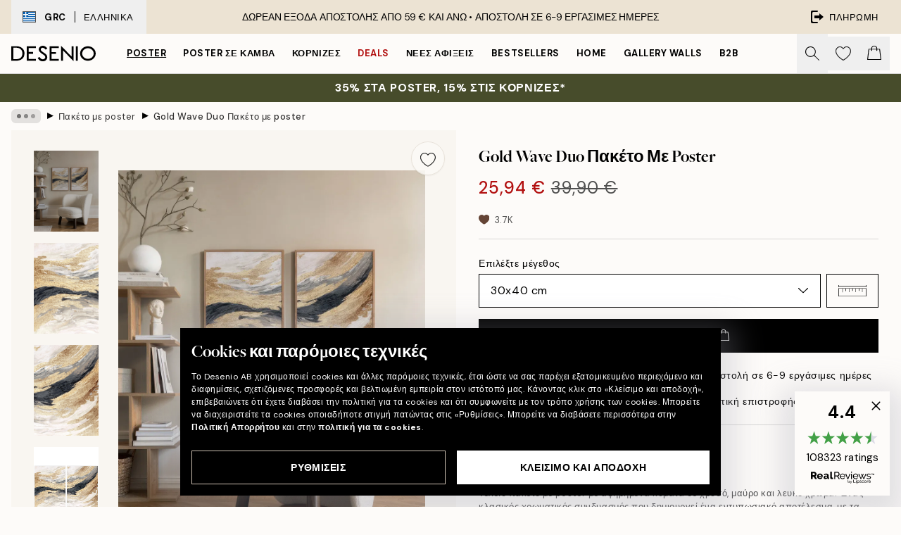

--- FILE ---
content_type: text/html; charset=utf-8
request_url: https://desenio.gr/p/poster/paketo-me-poster/gold-wave-duo-paketo-me-poster/
body_size: 56843
content:
<!DOCTYPE html><html dir="ltr" lang="el"><head><title>Gold Wave Duo Πακέτο με Poster – Κομψή Διακόσμηση Τοίχου | Desenio</title><meta name="description" content="Poster με Σκανδιναβικό Design. Έχουμε poster που ταιριάζουν υπέροχα με τη σκανδιναβική διακόσμηση. Αγοράστε poster online!"/><meta charSet="utf-8"/><meta name="viewport" content="initial-scale=1.0, width=device-width"/><link rel="canonical" href="https://desenio.gr/p/poster/paketo-me-poster/gold-wave-duo-paketo-me-poster/"/><link rel="alternate" hrefLang="en-gb" href="https://desenio.co.uk/p/posters-prints/poster-pack/gold-wave-duo-poster-pack/"/><link rel="alternate" hrefLang="da-dk" href="https://desenio.dk/p/plakater-og-posters/plakatpakke/gold-wave-duo-plakatpakke/"/><link rel="alternate" hrefLang="de-de" href="https://desenio.de/p/poster/postersets/gold-wave-duo-poster-set/"/><link rel="alternate" hrefLang="de-at" href="https://desenio.at/p/poster/postersets/gold-wave-duo-poster-set/"/><link rel="alternate" hrefLang="sv-se" href="https://desenio.se/p/posters/posterpaket/gold-wave-duo-posterpaket/"/><link rel="alternate" hrefLang="it-it" href="https://desenio.it/p/poster/pacchetti-di-poster/gold-wave-duo-pacchetto-di-poster/"/><link rel="alternate" hrefLang="fi-fi" href="https://desenio.fi/p/julisteet-ja-printit/julistepaketti/gold-wave-duo-julistepaketti/"/><link rel="alternate" hrefLang="fr-fr" href="https://desenio.fr/p/affiches/lot-de-posters/gold-wave-duo-lot-de-posters/"/><link rel="alternate" hrefLang="nl-nl" href="https://desenio.nl/p/posters/postersets/gold-wave-duo-postersets/"/><link rel="alternate" hrefLang="no-no" href="https://desenio.no/p/posters-og-plakater/plakat-pakker/gold-wave-duo-plakat-pakker/"/><link rel="alternate" hrefLang="en-ie" href="https://desenio.ie/p/posters-prints/poster-pack/gold-wave-duo-poster-pack/"/><link rel="alternate" hrefLang="pl-pl" href="https://desenio.pl/p/plakaty/zestaw-plakatow/gold-wave-duo-zestaw-plakatow/"/><link rel="alternate" hrefLang="en-hu" href="https://desenio.eu/p/prints/poster-pack/gold-wave-duo-poster-pack/"/><link rel="alternate" hrefLang="es-es" href="https://desenio.es/p/posters/paquetes-de-posters/gold-wave-duo-paquetes-de-posters/"/><link rel="alternate" hrefLang="en-us" href="https://desenio.com/p/posters-prints/poster-pack/gold-wave-duo-poster-pack/"/><link rel="alternate" hrefLang="en-ca" href="https://desenio.ca/p/posters-prints/poster-pack/gold-wave-duo-poster-pack/"/><link rel="alternate" hrefLang="en-jp" href="https://desenio.jp/p/posters-prints/poster-pack/gold-wave-duo-poster-pack/"/><link rel="alternate" hrefLang="ko-kr" href="https://desenio.kr/p/posters-prints/poster-pack/gold-wave-duo-poster-pack/"/><link rel="alternate" hrefLang="en-au" href="https://desenio.com.au/p/posters-prints/poster-pack/gold-wave-duo-poster-pack/"/><link rel="alternate" hrefLang="cs-cz" href="https://desenio.cz/p/plakaty/sada-plakatu/gold-wave-duo-sada-plakatu/"/><link rel="alternate" hrefLang="el-gr" href="https://desenio.gr/p/poster/paketo-me-poster/gold-wave-duo-paketo-me-poster/"/><link rel="alternate" hrefLang="pt-pt" href="https://desenio.pt/p/posters/pack-de-posters/gold-wave-duo-pack-de-posters/"/><link rel="alternate" hrefLang="sk-sk" href="https://desenio.sk/p/plagaty/zvazok-plagatov/gold-wave-duo-sady-plagatov/"/><link rel="alternate" hrefLang="de-ch" href="https://desenio.ch/de-ch/p/poster/postersets/gold-wave-duo-poster-set/"/><link rel="alternate" hrefLang="fr-ch" href="https://desenio.ch/fr-ch/p/affiches/lot-de-posters/gold-wave-duo-lot-de-posters/"/><link rel="alternate" hrefLang="it-ch" href="https://desenio.ch/it-ch/p/poster/pacchetti-di-poster/gold-wave-duo-pacchetto-di-poster/"/><link rel="alternate" hrefLang="de-be" href="https://desenio.be/de-be/p/poster/postersets/gold-wave-duo-poster-set/"/><link rel="alternate" hrefLang="nl-be" href="https://desenio.be/nl-be/p/posters/postersets/gold-wave-duo-postersets/"/><link rel="alternate" hrefLang="fr-be" href="https://desenio.be/fr-be/p/affiches/lot-de-posters/gold-wave-duo-lot-de-posters/"/><link rel="alternate" hrefLang="es-us" href="https://desenio.com/es-us/p/posters/paquetes-de-posters/gold-wave-duo-paquetes-de-posters/"/><link rel="alternate" hrefLang="fr-ca" href="https://desenio.ca/fr-ca/p/affiches/lot-de-posters/gold-wave-duo-lot-de-posters/"/><link rel="alternate" hrefLang="x-default" href="https://desenio.com/p/posters-prints/poster-pack/gold-wave-duo-poster-pack/"/><meta property="og:description" content="Poster με Σκανδιναβικό Design. Έχουμε poster που ταιριάζουν υπέροχα με τη σκανδιναβική διακόσμηση. Αγοράστε poster online!"/><meta property="og:url" content="https://desenio.gr/p/poster/paketo-me-poster/gold-wave-duo-paketo-me-poster/"/><meta property="og:site_name" content="Desenio"/><link rel="preload" href="/_next/static/media/logo.9c4c515a.svg" as="image" fetchpriority="high"/><link rel="preload" href="/_next/static/media/search.6ab51709.svg" as="image" fetchpriority="high"/><link rel="preload" href="/_next/static/media/heart-outline.390ce03b.svg" as="image" fetchpriority="high"/><link rel="preload" href="/_next/static/media/bag-outline.2ac31710.svg" as="image" fetchpriority="high"/><meta property="og:title" content="Gold Wave Duo Πακέτο με poster"/><meta property="og:type" content="product"/><meta property="og:image" content="https://media.desenio.com/site_images/67f894058ba4a35e73a5c3ce_1052801178_SET0060_main_image_DS.jpg"/><meta property="og:image" content="https://media.desenio.com/site_images/6672ccf6d581ae914ce4ab1c_SET0060_2.png"/><link rel="preload" as="image" imageSrcSet="https://media.desenio.com/site_images/67f893fe961631b652a1659a_1875317171_SET0060-5_variant_main_image_DS.jpg?auto=compress%2Cformat&amp;fit=max&amp;w=16 16w, https://media.desenio.com/site_images/67f893fe961631b652a1659a_1875317171_SET0060-5_variant_main_image_DS.jpg?auto=compress%2Cformat&amp;fit=max&amp;w=32 32w, https://media.desenio.com/site_images/67f893fe961631b652a1659a_1875317171_SET0060-5_variant_main_image_DS.jpg?auto=compress%2Cformat&amp;fit=max&amp;w=48 48w, https://media.desenio.com/site_images/67f893fe961631b652a1659a_1875317171_SET0060-5_variant_main_image_DS.jpg?auto=compress%2Cformat&amp;fit=max&amp;w=64 64w, https://media.desenio.com/site_images/67f893fe961631b652a1659a_1875317171_SET0060-5_variant_main_image_DS.jpg?auto=compress%2Cformat&amp;fit=max&amp;w=96 96w, https://media.desenio.com/site_images/67f893fe961631b652a1659a_1875317171_SET0060-5_variant_main_image_DS.jpg?auto=compress%2Cformat&amp;fit=max&amp;w=128 128w, https://media.desenio.com/site_images/67f893fe961631b652a1659a_1875317171_SET0060-5_variant_main_image_DS.jpg?auto=compress%2Cformat&amp;fit=max&amp;w=256 256w, https://media.desenio.com/site_images/67f893fe961631b652a1659a_1875317171_SET0060-5_variant_main_image_DS.jpg?auto=compress%2Cformat&amp;fit=max&amp;w=384 384w, https://media.desenio.com/site_images/67f893fe961631b652a1659a_1875317171_SET0060-5_variant_main_image_DS.jpg?auto=compress%2Cformat&amp;fit=max&amp;w=640 640w, https://media.desenio.com/site_images/67f893fe961631b652a1659a_1875317171_SET0060-5_variant_main_image_DS.jpg?auto=compress%2Cformat&amp;fit=max&amp;w=750 750w, https://media.desenio.com/site_images/67f893fe961631b652a1659a_1875317171_SET0060-5_variant_main_image_DS.jpg?auto=compress%2Cformat&amp;fit=max&amp;w=828 828w, https://media.desenio.com/site_images/67f893fe961631b652a1659a_1875317171_SET0060-5_variant_main_image_DS.jpg?auto=compress%2Cformat&amp;fit=max&amp;w=1080 1080w, https://media.desenio.com/site_images/67f893fe961631b652a1659a_1875317171_SET0060-5_variant_main_image_DS.jpg?auto=compress%2Cformat&amp;fit=max&amp;w=1200 1200w, https://media.desenio.com/site_images/67f893fe961631b652a1659a_1875317171_SET0060-5_variant_main_image_DS.jpg?auto=compress%2Cformat&amp;fit=max&amp;w=1920 1920w, https://media.desenio.com/site_images/67f893fe961631b652a1659a_1875317171_SET0060-5_variant_main_image_DS.jpg?auto=compress%2Cformat&amp;fit=max&amp;w=2048 2048w, https://media.desenio.com/site_images/67f893fe961631b652a1659a_1875317171_SET0060-5_variant_main_image_DS.jpg?auto=compress%2Cformat&amp;fit=max&amp;w=3840 3840w" imageSizes="100%" fetchpriority="high"/><meta name="next-head-count" content="49"/><link rel="shortcut icon" href="/favicon.ico" type="image/x-icon"/><link rel="mask-icon" href="/mask-icon.svg" color="black"/><link rel="apple-touch-icon" href="/touch-icon.png"/><meta name="theme-color" content="#eee" media="(prefers-color-scheme: light)"/><meta name="theme-color" content="#000" media="(prefers-color-scheme: dark)"/><meta name="theme-color" content="#eee"/><meta name="google" content="notranslate"/><link rel="preload" href="/_next/static/css/dafcae49c650c990.css" as="style" crossorigin="anonymous"/><link rel="stylesheet" href="/_next/static/css/dafcae49c650c990.css" crossorigin="anonymous" data-n-g=""/><link rel="preload" href="/_next/static/css/833f48369b64c52b.css" as="style" crossorigin="anonymous"/><link rel="stylesheet" href="/_next/static/css/833f48369b64c52b.css" crossorigin="anonymous" data-n-p=""/><noscript data-n-css=""></noscript><script defer="" crossorigin="anonymous" nomodule="" src="/_next/static/chunks/polyfills-42372ed130431b0a.js"></script><script defer="" src="/_next/static/chunks/5667.482c61f205b245b0.js" crossorigin="anonymous"></script><script defer="" src="/_next/static/chunks/3444.baac915d921c3c13.js" crossorigin="anonymous"></script><script defer="" src="/_next/static/chunks/1899.af33a333efc43a50.js" crossorigin="anonymous"></script><script src="/_next/static/chunks/webpack-8a317259bdeecce4.js" defer="" crossorigin="anonymous"></script><script src="/_next/static/chunks/framework-2e93983b0e889e06.js" defer="" crossorigin="anonymous"></script><script src="/_next/static/chunks/main-b0a0f65d9ac069d8.js" defer="" crossorigin="anonymous"></script><script src="/_next/static/chunks/pages/_app-ab0ece7fdaf8e939.js" defer="" crossorigin="anonymous"></script><script src="/_next/static/chunks/6577-29b08a669c31dea3.js" defer="" crossorigin="anonymous"></script><script src="/_next/static/chunks/9111-627649a45d346422.js" defer="" crossorigin="anonymous"></script><script src="/_next/static/chunks/2120-aafe4bba91c54a60.js" defer="" crossorigin="anonymous"></script><script src="/_next/static/chunks/9107-2b2315be8ac78959.js" defer="" crossorigin="anonymous"></script><script src="/_next/static/chunks/7765-30918bd330e8bf56.js" defer="" crossorigin="anonymous"></script><script src="/_next/static/chunks/6411-7332d398cfbc49fa.js" defer="" crossorigin="anonymous"></script><script src="/_next/static/chunks/4477-5e95b94d74f78e74.js" defer="" crossorigin="anonymous"></script><script src="/_next/static/chunks/pages/p/%5B...slug%5D-5db58019066d64d0.js" defer="" crossorigin="anonymous"></script><script src="/_next/static/wzwRWjHlgjzLXjGF28yga/_buildManifest.js" defer="" crossorigin="anonymous"></script><script src="/_next/static/wzwRWjHlgjzLXjGF28yga/_ssgManifest.js" defer="" crossorigin="anonymous"></script></head><body class="notranslate" lang="el"><noscript><iframe title="Google Tag Manager" src="https://www.googletagmanager.com/ns.html?id=GTM-PMNSHMZ" height="0" width="0" style="display:none;visibility:hidden"></iframe></noscript><div id="__loading-indicator"></div><div id="__next"><script>history.scrollRestoration = "manual"</script><div id="app" data-project="DS" class="__variable_6e5d6a __variable_0d9ce4 font-body flex min-h-full flex-col"><a href="#main" class="visually-hidden">Skip to main content.</a><aside id="status" class="relative z-40 h-8 bg-brand-cream px-4 w-content:h-12 z-40"><noscript class="flex-center absolute left-0 top-0 z-max flex h-full w-full bg-urgent text-tiny font-medium text-white w-content:text-sm">Ενεργοποιήστε το JavaScript για να ξεκινήσετε τις αγορές!</noscript><div class="relative m-auto flex h-full max-w-header items-center justify-between"><button class="hidden h-full w-48 items-center py-1 w-content:flex"><div class="relative flex h-full items-center px-4 text-xs uppercase hover:bg-brand-ivory-900 hover:bg-opacity-10 ltr:-left-4 rtl:-right-4"><div class="relative me-3 flex border border-brand-900" style="min-height:15.4px;min-width:19px"><img alt="Greece flag icon" aria-hidden="true" loading="lazy" width="640" height="480" decoding="async" data-nimg="1" class="absolute h-full w-full object-cover" style="color:transparent" src="/_next/static/media/gr.733e71ef.svg"/></div><div class="flex h-4 items-center"><span class="font-bold" title="Greece">GRC</span><div role="separator" aria-orientation="vertical" class="mx-3 bg-black h-full" style="width:1px"></div>Ελληνικά</div></div></button><span></span><div role="region" aria-label="Announcements" class="w-full h-full flex-1 relative"><ul class="flex w-full flex-center h-full"><li aria-posinset="1" aria-setsize="1" class="transition-opacity absolute w-full overflow-hidden flex flex-center opacity-100" style="transition-duration:500ms"><p class="truncate w-content:scale-90">ΔΩΡΕΑΝ ΕΞΟΔΑ ΑΠΟΣΤΟΛΗΣ ΑΠΟ 59 € ΚΑΙ ΑΝΩ •    ΑΠΟΣΤΟΛΗ ΣΕ 6-9 ΕΡΓΑΣΙΜΕΣ ΗΜΕΡΕΣ</p></li></ul></div><a href="https://checkout.desenio.gr/checkout/" class="hidden h-full w-48 justify-end py-1 w-content:flex"><div class="relative flex items-center px-4 text-xs uppercase hover:bg-brand-ivory-900 hover:bg-opacity-10 ltr:-right-4 rtl:-left-4"><img alt="Checkout icon" aria-hidden="true" loading="lazy" width="18" height="18" decoding="async" data-nimg="1" class="rtl-mirror me-2" style="color:transparent" src="/_next/static/media/exit.97f80cf2.svg"/>Πληρωμή</div></a></div></aside><header role="banner" class="sticky top-0 z-30 border-b border-brand-500/50 bg-brand-white px-2 w-content:px-4" aria-label="Main navigation"><nav class="m-auto flex h-14 max-w-header" role="navigation"><div class="flex flex-1 w-content:hidden"></div><div class="flex min-w-fit items-center justify-center w-content:me-8 w-content:justify-start"><a class="flex items-center transition-opacity duration-300 active:hover:opacity-60 active:hover:transition-none active:hover:delay-0 opacity-100 w-content:delay-600" href="https://desenio.gr/"><img alt="Desenio Logo" fetchpriority="high" width="581" height="116" decoding="async" data-nimg="1" style="color:transparent;height:22.8px;width:120px" src="/_next/static/media/logo.9c4c515a.svg"/></a></div><section id="synapse-popover-group-Rr7b6" aria-label="Site Navigation" class="hide-scrollbar hidden h-full overflow-x-scroll transition-opacity w-content:flex opacity-100 w-content:delay-600"><div class="menu-test-desktop-variant static border-b border-transparent hover:border-black"><a class="popover-button flex flex-center flex-center flex h-full w-full text-nowrap flex items-center justify-center h-full px-3 text-xs font-bold uppercase font-body underline" id="synapse-popover-R6r7b6-button" aria-expanded="false" href="https://desenio.gr/poster/">Poster</a></div><div class="menu-test-desktop-variant static border-b border-transparent hover:border-black"><a class="popover-button flex flex-center flex-center flex h-full w-full text-nowrap flex items-center justify-center h-full px-3 text-xs font-bold uppercase font-body" id="synapse-popover-Rar7b6-button" aria-expanded="false" href="https://desenio.gr/kambades/">Poster σε καμβά</a></div><div class="menu-test-desktop-variant static border-b border-transparent hover:border-black"><a class="popover-button flex flex-center flex-center flex h-full w-full text-nowrap flex items-center justify-center h-full px-3 text-xs font-bold uppercase font-body" id="synapse-popover-Rer7b6-button" aria-expanded="false" href="https://desenio.gr/kornizes/">Κορνίζες</a></div><div class="menu-test-desktop-variant static border-b border-transparent hover:border-black"><a class="popover-button flex flex-center flex-center flex h-full w-full text-nowrap flex items-center justify-center h-full px-3 text-xs font-bold uppercase font-body text-urgent" id="synapse-popover-Rir7b6-button" aria-expanded="false" href="https://desenio.gr/ekptoseis/">Deals</a></div><div class="menu-test-desktop-variant static border-b border-transparent hover:border-black"><a class="popover-button flex flex-center flex-center flex h-full w-full text-nowrap flex items-center justify-center h-full px-3 text-xs font-bold uppercase font-body" id="synapse-popover-Rmr7b6-button" aria-expanded="false" href="https://desenio.gr/new-in/">Νέες αφίξεις</a></div><div class="menu-test-desktop-variant static border-b border-transparent hover:border-black"><a class="popover-button flex flex-center flex-center flex h-full w-full text-nowrap flex items-center justify-center h-full px-3 text-xs font-bold uppercase font-body" id="synapse-popover-Rqr7b6-button" aria-expanded="false" href="https://desenio.gr/poster/bestsellers/">Bestsellers</a></div><div class="menu-test-desktop-variant static border-b border-transparent hover:border-black"><a class="popover-button flex flex-center flex-center flex h-full w-full text-nowrap flex items-center justify-center h-full px-3 text-xs font-bold uppercase font-body" id="synapse-popover-Rur7b6-button" aria-expanded="false" href="https://desenio.gr/home/">Home</a></div><div class="menu-test-desktop-variant static border-b border-transparent hover:border-black"><a class="popover-button flex flex-center flex-center flex h-full w-full text-nowrap flex items-center justify-center h-full px-3 text-xs font-bold uppercase font-body" id="synapse-popover-R12r7b6-button" aria-expanded="false" href="https://desenio.gr/gallery-wall/">Gallery walls</a></div><div class="menu-test-desktop-variant static border-b border-transparent hover:border-black"><a class="popover-button flex flex-center flex-center flex h-full w-full text-nowrap flex items-center justify-center h-full px-3 text-xs font-bold uppercase font-body" id="synapse-popover-R16r7b6-button" aria-expanded="false" href="https://desenio.gr/desenio-b2b/">B2B</a></div></section><div class="flex flex-1"><div class="ms-auto flex items-center transition-opacity duration-300 opacity-100 delay-600"><div class="relative flex h-full items-center"><button class="group hidden h-full w-11 items-center justify-center transition-opacity duration-300 w-content:flex opacity-100 w-content:delay-600" aria-label="Αναζήτηση"><img alt="Search icon" aria-hidden="true" fetchpriority="high" width="20" height="20" decoding="async" data-nimg="1" class="duration-150 xl:group-hover:opacity-75" style="color:transparent" src="/_next/static/media/search.6ab51709.svg"/></button><div class="relative flex h-full items-center" id="synapse-icons-end-R1b7b6-shopping-menu-wrapper"><button class="flex items-center justify-center relative w-11 h-12 animate" tabindex="0" aria-expanded="false" aria-controls="shopping-menu-container__wishlist" aria-label="Show products in Wishlist"><img alt="Icon ends icon" aria-hidden="true" fetchpriority="high" width="144" height="132" decoding="async" data-nimg="1" style="color:transparent;width:22px;height:20px" src="/_next/static/media/heart-outline.390ce03b.svg"/></button><button class="flex items-center justify-center relative w-11 h-12" tabindex="0" aria-expanded="false" aria-controls="shopping-menu-container__cart" aria-label="Show products in Cart"><img alt="Empty cart icon" aria-hidden="true" fetchpriority="high" width="121" height="140" decoding="async" data-nimg="1" style="color:transparent;width:20px;height:20px;position:relative;top:-1px" src="/_next/static/media/bag-outline.2ac31710.svg"/></button></div></div></div></div></nav></header><a href="https://desenio.gr/promotion/ekptoseis/"><aside aria-labelledby="synapse-promotional-banner-Rc7b6-title" class="flex flex-col flex-center py-2 px-4 z-20 text-center group" style="background:#474c2b;color:#fff"><div class="max-w-header relative w-full"><div class="flex flex-col px-8"><span id="synapse-promotional-banner-Rc7b6-title" class="uppercase font-bold text-md">35% στα poster, 15% στις κορνίζες*</span></div></div></aside></a><span></span><main id="main" class="flex-1"><script type="application/ld+json">{
        "@context": "http://schema.org/",
        "@type": "Product",
        "name": "Gold Wave Duo Πακέτο με poster",
        "description": "&nbsp;  &Chi;&rho;&upsilon;&sigma;ά &alpha;&pi;&epsilon;&iota;&kappa;&omicron;&nu;&iota;&zeta;ό&mu;&epsilon;&nu;&alpha; &kappa;ύ&mu;&alpha;&tau;&alpha;.  &Tau;έ&lambda;&epsilon;&iota;&omicron; &pi;&alpha;&kappa;έ&tau;&omicron; &mu;&epsilon; poster &mu;&epsilon; &alpha;&phi;&eta;&rho;&eta;&mu;έ&nu;&alpha; &kappa;ύ&mu;&alpha;&tau;&alpha; &sigma;&epsilon; &chi;&rho;&upsilon;&sigma;ό, &mu;&alpha;ύ&rho;&omicron; &kappa;&alpha;&iota; &lambda;&epsilon;&upsilon;&kappa;ό &chi;&rho;ώ&mu;&alpha;. Έ&nu;&alpha;&sigmaf; &kappa;&lambda;&alpha;&sigma;&iota;&kappa;ό&sigmaf; &chi;&rho;&omega;&mu;&alpha;&tau;&iota;&kappa;ό&sigmaf; &sigma;&upsilon;&nu;&delta;&upsilon;&alpha;&sigma;&mu;ό&sigmaf; &pi;&omicron;&upsilon; &delta;&eta;&mu;&iota;&omicron;&upsilon;&rho;&gamma;&epsilon;ί έ&nu;&alpha; &epsilon;&nu;&tau;&upsilon;&pi;&omega;&sigma;&iota;&alpha;&kappa;ό &alpha;&pi;&omicron;&tau;έ&lambda;&epsilon;&sigma;&mu;&alpha;, &mu;&epsilon; &tau;&alpha; &kappa;ύ&mu;&alpha;&tau;&alpha; &nu;&alpha; &delta;&iota;&alpha;&pi;&epsilon;&rho;&nu;&omicron;ύ&nu; &tau;&alpha; &delta;ύ&omicron; poster. &Tau;&omicron; &tau;έ&lambda;&epsilon;&iota;&omicron; &pi;&alpha;&kappa;έ&tau;&omicron; &mu;&epsilon; poster &gamma;&iota;&alpha; &kappa;ά&theta;&epsilon; &delta;&omega;&mu;ά&tau;&iota;&omicron; &sigma;&tau;&omicron; &sigma;&pi;ί&tau;&iota; &sigma;&alpha;&sigmaf;.  &nbsp;   18024 - Gold Wave No1 Poster  18025 - Gold Wave No2 Poster   &nbsp;  &nbsp;",
        "sku": "SET0060",
        "image": "https://media.desenio.com/site_images/67f894058ba4a35e73a5c3ce_1052801178_SET0060_main_image_DS.jpg",
        "url": "https://desenio.gr/poster/paketo-me-poster/gold-wave-duo-paketo-me-poster/",
        "brand": {
          "@type": "Brand",
          "name": "Desenio"
        },
        "offers": [
          {
              "@type": "Offer",
              "sku": "SET0060-5",
              "name": "Gold Wave Duo Πακέτο με poster 30x40 cm",
              "url": "https://desenio.gr/poster/paketo-me-poster/gold-wave-duo-paketo-me-poster/",
              "priceSpecification": [{"@type":"UnitPriceSpecification","price":25.94,"priceCurrency":"EUR"},{"@type":"UnitPriceSpecification","priceType":"https://schema.org/StrikethroughPrice","price":39.9,"priceCurrency":"EUR"}],
              "itemCondition": "http://schema.org/NewCondition",
              "availability": "http://schema.org/InStock"
              },{
              "@type": "Offer",
              "sku": "SET0060-8",
              "name": "Gold Wave Duo Πακέτο με poster 50x70 cm",
              "url": "https://desenio.gr/poster/paketo-me-poster/gold-wave-duo-paketo-me-poster/",
              "priceSpecification": [{"@type":"UnitPriceSpecification","price":42.18,"priceCurrency":"EUR"},{"@type":"UnitPriceSpecification","priceType":"https://schema.org/StrikethroughPrice","price":64.9,"priceCurrency":"EUR"}],
              "itemCondition": "http://schema.org/NewCondition",
              "availability": "http://schema.org/InStock"
              }
        ]
      }</script><div class="relative mx-auto mb-12 bg-brand-ivory-300/50 lg:bg-transparent lg:px-4"><div class="mx-auto max-w-header"><nav id="breadcrumbs" class="flex items-center w-full overflow-x-auto hide-scrollbar mask-x-scroll py-2 px-4 lg:-mx-4" aria-label="Breadcrumb" data-ph="breadcrumbs"><div class="sticky start-0 z-10 flex items-center transition-opacity duration-150 shrink-0 opacity-100 delay-150"><div role="presentation" class="flex flex-center h-5 px-2 bg-black/10 rounded-md me-2"><div class="rounded-full bg-black me-1 last:me-0" style="height:6px;width:6px;opacity:calc(0.5 - 0 * 0.1)"></div><div class="rounded-full bg-black me-1 last:me-0" style="height:6px;width:6px;opacity:calc(0.5 - 1 * 0.1)"></div><div class="rounded-full bg-black me-1 last:me-0" style="height:6px;width:6px;opacity:calc(0.5 - 2 * 0.1)"></div></div><div role="separator" aria-orientation="vertical" class="relative font-bold -top-px text-md start-px rtl-mirror">▸</div></div><ol class="flex flex-nowrap ps-1 ms-2" style="transform:translate3d(0px, 0px, 0px)"><li class="flex flex-nowrap mx-1 transition-opacity group duration-300 ltr:first:-ml-3 rtl:first:-mr-3 opacity-0 pointer-events-none"><a class="flex items-center me-2 group-last:me-0 whitespace-nowrap hover:underline truncate text-black/80 text-xs" tabindex="0" style="max-width:15rem" href="https://desenio.gr/">Desenio</a><div role="separator" aria-orientation="vertical" class="relative font-bold -top-px text-md start-px rtl-mirror">▸</div></li><li class="flex flex-nowrap mx-1 transition-opacity group duration-300 ltr:first:-ml-3 rtl:first:-mr-3 opacity-0 pointer-events-none"><a class="flex items-center me-2 group-last:me-0 whitespace-nowrap hover:underline truncate text-black/80 text-xs" tabindex="0" style="max-width:15rem" href="https://desenio.gr/poster/">Poster</a><div role="separator" aria-orientation="vertical" class="relative font-bold -top-px text-md start-px rtl-mirror">▸</div></li><li class="flex flex-nowrap mx-1 transition-opacity group duration-300 ltr:first:-ml-3 rtl:first:-mr-3 opacity-100"><a class="flex items-center me-2 group-last:me-0 whitespace-nowrap hover:underline truncate text-black/80 text-xs" tabindex="0" style="max-width:15rem" href="https://desenio.gr/poster/paketo-me-poster/">Πακέτο με poster</a><div role="separator" aria-orientation="vertical" class="relative font-bold -top-px text-md start-px rtl-mirror">▸</div></li><li class="flex flex-nowrap mx-1 transition-opacity group duration-300 ltr:first:-ml-3 rtl:first:-mr-3 opacity-100"><a class="flex items-center me-2 group-last:me-0 whitespace-nowrap hover:underline truncate font-medium pe-3 text-black/80 text-xs" aria-current="page" tabindex="0" style="max-width:15rem" href="https://desenio.gr/p/poster/paketo-me-poster/gold-wave-duo-paketo-me-poster/">Gold Wave Duo Πακέτο με poster</a></li></ol></nav></div><div class="relative z-20 m-auto flex h-full max-w-header flex-col items-start lg:flex-row"><div class="h-full w-full min-w-[50%] lg:sticky lg:top-[64px] lg:w-1/2 xl:w-full"><div class="relative hidden h-full bg-brand-ivory-300/50 px-2 py-5 lg:mx-4 lg:ms-0 lg:flex xl:px-8" aria-label="Product images"><div class="absolute right-4 top-0 h-full py-4 xl:right-4"><div class="sticky z-20" style="top:16px"><div class="z-10 me-4 lg:me-0"><button class="flex-center bg-blur group m-auto flex h-12 min-w-[48px] max-w-[48px] flex-1 rounded-full border border-brand-ivory-500 bg-brand-white/80 text-md shadow-sm" aria-label="Remove this product from wishlist"><div class="relative top-0.5 h-5 shrink-0 scale-100 transition duration-300 group-active:scale-90 group-active:duration-0"><img alt="" aria-hidden="true" loading="lazy" width="22" height="20" decoding="async" data-nimg="1" style="color:transparent" src="/_next/static/media/heart-outline.390ce03b.svg"/></div></button></div></div></div><div class="hide-scrollbar me-3 hidden w-24 flex-col overflow-y-auto pe-1 transition-opacity duration-300 ease-in-out xl:py-2 2xl:w-32 xl:flex opacity-0 mask-y-scroll" style="max-height:0"><div class="h-px"></div><button class="relative mb-4 h-0 w-full bg-white last:mb-0" disabled="" aria-label="Show image 1" aria-controls="synapse-product-photoswipe-thumbnail-slider-R9ip9b6-container" aria-owns="synapse-product-photoswipe-thumbnail-slider-R9ip9b6-slide-0" aria-current="true" style="padding-bottom:125%"><img alt="Ένα πακέτο με poster με αφηρημένα σχέδια σε χρυσές, σκούρες, γκρι και λευκές αποχρώσεις, κρεμασμένα πάνω από μία κρεμ πολυθρόνα." loading="lazy" decoding="async" data-nimg="fill" style="position:absolute;height:100%;width:100%;left:0;top:0;right:0;bottom:0;color:transparent;max-width:100%;background-size:cover;background-position:50% 50%;background-repeat:no-repeat;background-image:url(&quot;data:image/svg+xml;charset=utf-8,%3Csvg xmlns=&#x27;http://www.w3.org/2000/svg&#x27; %3E%3Cfilter id=&#x27;b&#x27; color-interpolation-filters=&#x27;sRGB&#x27;%3E%3CfeGaussianBlur stdDeviation=&#x27;20&#x27;/%3E%3CfeColorMatrix values=&#x27;1 0 0 0 0 0 1 0 0 0 0 0 1 0 0 0 0 0 100 -1&#x27; result=&#x27;s&#x27;/%3E%3CfeFlood x=&#x27;0&#x27; y=&#x27;0&#x27; width=&#x27;100%25&#x27; height=&#x27;100%25&#x27;/%3E%3CfeComposite operator=&#x27;out&#x27; in=&#x27;s&#x27;/%3E%3CfeComposite in2=&#x27;SourceGraphic&#x27;/%3E%3CfeGaussianBlur stdDeviation=&#x27;20&#x27;/%3E%3C/filter%3E%3Cimage width=&#x27;100%25&#x27; height=&#x27;100%25&#x27; x=&#x27;0&#x27; y=&#x27;0&#x27; preserveAspectRatio=&#x27;none&#x27; style=&#x27;filter: url(%23b);&#x27; href=&#x27;[data-uri]&#x27;/%3E%3C/svg%3E&quot;)" sizes="100vw" srcSet="https://media.desenio.com/site_images/67f893fe961631b652a1659a_1875317171_SET0060-5_variant_main_image_DS.jpg?auto=compress%2Cformat&amp;fit=max&amp;w=640 640w, https://media.desenio.com/site_images/67f893fe961631b652a1659a_1875317171_SET0060-5_variant_main_image_DS.jpg?auto=compress%2Cformat&amp;fit=max&amp;w=750 750w, https://media.desenio.com/site_images/67f893fe961631b652a1659a_1875317171_SET0060-5_variant_main_image_DS.jpg?auto=compress%2Cformat&amp;fit=max&amp;w=828 828w, https://media.desenio.com/site_images/67f893fe961631b652a1659a_1875317171_SET0060-5_variant_main_image_DS.jpg?auto=compress%2Cformat&amp;fit=max&amp;w=1080 1080w, https://media.desenio.com/site_images/67f893fe961631b652a1659a_1875317171_SET0060-5_variant_main_image_DS.jpg?auto=compress%2Cformat&amp;fit=max&amp;w=1200 1200w, https://media.desenio.com/site_images/67f893fe961631b652a1659a_1875317171_SET0060-5_variant_main_image_DS.jpg?auto=compress%2Cformat&amp;fit=max&amp;w=1920 1920w, https://media.desenio.com/site_images/67f893fe961631b652a1659a_1875317171_SET0060-5_variant_main_image_DS.jpg?auto=compress%2Cformat&amp;fit=max&amp;w=2048 2048w, https://media.desenio.com/site_images/67f893fe961631b652a1659a_1875317171_SET0060-5_variant_main_image_DS.jpg?auto=compress%2Cformat&amp;fit=max&amp;w=3840 3840w" src="https://media.desenio.com/site_images/67f893fe961631b652a1659a_1875317171_SET0060-5_variant_main_image_DS.jpg?auto=compress%2Cformat&amp;fit=max&amp;w=3840"/><div class="absolute left-0 top-0 h-full w-full bg-black transition-opacity duration-150 opacity-25"></div></button><button class="relative mb-4 h-0 w-full bg-white last:mb-0" aria-label="Show image 2" aria-controls="synapse-product-photoswipe-thumbnail-slider-R9ip9b6-container" aria-owns="synapse-product-photoswipe-thumbnail-slider-R9ip9b6-slide-1" aria-current="false" style="padding-bottom:140%"><img alt="Αφίσα με χρυσά κύματα, μαύρες και μπεζ αφηρημένες πινελιές, μοντέρνα τέχνη" loading="lazy" decoding="async" data-nimg="fill" style="position:absolute;height:100%;width:100%;left:0;top:0;right:0;bottom:0;color:transparent;max-width:100%;background-size:cover;background-position:50% 50%;background-repeat:no-repeat;background-image:url(&quot;data:image/svg+xml;charset=utf-8,%3Csvg xmlns=&#x27;http://www.w3.org/2000/svg&#x27; %3E%3Cfilter id=&#x27;b&#x27; color-interpolation-filters=&#x27;sRGB&#x27;%3E%3CfeGaussianBlur stdDeviation=&#x27;20&#x27;/%3E%3CfeColorMatrix values=&#x27;1 0 0 0 0 0 1 0 0 0 0 0 1 0 0 0 0 0 100 -1&#x27; result=&#x27;s&#x27;/%3E%3CfeFlood x=&#x27;0&#x27; y=&#x27;0&#x27; width=&#x27;100%25&#x27; height=&#x27;100%25&#x27;/%3E%3CfeComposite operator=&#x27;out&#x27; in=&#x27;s&#x27;/%3E%3CfeComposite in2=&#x27;SourceGraphic&#x27;/%3E%3CfeGaussianBlur stdDeviation=&#x27;20&#x27;/%3E%3C/filter%3E%3Cimage width=&#x27;100%25&#x27; height=&#x27;100%25&#x27; x=&#x27;0&#x27; y=&#x27;0&#x27; preserveAspectRatio=&#x27;none&#x27; style=&#x27;filter: url(%23b);&#x27; href=&#x27;[data-uri]&#x27;/%3E%3C/svg%3E&quot;)" sizes="100vw" srcSet="https://media.desenio.com/site_images/685d6a88caacebb10a60bcb1_1235544918_18024-8.jpg?auto=compress%2Cformat&amp;fit=max&amp;w=640 640w, https://media.desenio.com/site_images/685d6a88caacebb10a60bcb1_1235544918_18024-8.jpg?auto=compress%2Cformat&amp;fit=max&amp;w=750 750w, https://media.desenio.com/site_images/685d6a88caacebb10a60bcb1_1235544918_18024-8.jpg?auto=compress%2Cformat&amp;fit=max&amp;w=828 828w, https://media.desenio.com/site_images/685d6a88caacebb10a60bcb1_1235544918_18024-8.jpg?auto=compress%2Cformat&amp;fit=max&amp;w=1080 1080w, https://media.desenio.com/site_images/685d6a88caacebb10a60bcb1_1235544918_18024-8.jpg?auto=compress%2Cformat&amp;fit=max&amp;w=1200 1200w, https://media.desenio.com/site_images/685d6a88caacebb10a60bcb1_1235544918_18024-8.jpg?auto=compress%2Cformat&amp;fit=max&amp;w=1920 1920w, https://media.desenio.com/site_images/685d6a88caacebb10a60bcb1_1235544918_18024-8.jpg?auto=compress%2Cformat&amp;fit=max&amp;w=2048 2048w, https://media.desenio.com/site_images/685d6a88caacebb10a60bcb1_1235544918_18024-8.jpg?auto=compress%2Cformat&amp;fit=max&amp;w=3840 3840w" src="https://media.desenio.com/site_images/685d6a88caacebb10a60bcb1_1235544918_18024-8.jpg?auto=compress%2Cformat&amp;fit=max&amp;w=3840"/><div class="absolute left-0 top-0 h-full w-full bg-black transition-opacity duration-150 opacity-0"></div></button><button class="relative mb-4 h-0 w-full bg-white last:mb-0" aria-label="Show image 3" aria-controls="synapse-product-photoswipe-thumbnail-slider-R9ip9b6-container" aria-owns="synapse-product-photoswipe-thumbnail-slider-R9ip9b6-slide-2" aria-current="false" style="padding-bottom:140%"><img alt="Αφηρημένη τέχνη με χρυσά κύματα, γκρι και λευκούς κυματισμούς, αφηρημένοι κυματοειδείς σχηματισμοί." loading="lazy" decoding="async" data-nimg="fill" style="position:absolute;height:100%;width:100%;left:0;top:0;right:0;bottom:0;color:transparent;max-width:100%;background-size:cover;background-position:50% 50%;background-repeat:no-repeat;background-image:url(&quot;data:image/svg+xml;charset=utf-8,%3Csvg xmlns=&#x27;http://www.w3.org/2000/svg&#x27; %3E%3Cfilter id=&#x27;b&#x27; color-interpolation-filters=&#x27;sRGB&#x27;%3E%3CfeGaussianBlur stdDeviation=&#x27;20&#x27;/%3E%3CfeColorMatrix values=&#x27;1 0 0 0 0 0 1 0 0 0 0 0 1 0 0 0 0 0 100 -1&#x27; result=&#x27;s&#x27;/%3E%3CfeFlood x=&#x27;0&#x27; y=&#x27;0&#x27; width=&#x27;100%25&#x27; height=&#x27;100%25&#x27;/%3E%3CfeComposite operator=&#x27;out&#x27; in=&#x27;s&#x27;/%3E%3CfeComposite in2=&#x27;SourceGraphic&#x27;/%3E%3CfeGaussianBlur stdDeviation=&#x27;20&#x27;/%3E%3C/filter%3E%3Cimage width=&#x27;100%25&#x27; height=&#x27;100%25&#x27; x=&#x27;0&#x27; y=&#x27;0&#x27; preserveAspectRatio=&#x27;none&#x27; style=&#x27;filter: url(%23b);&#x27; href=&#x27;[data-uri]&#x27;/%3E%3C/svg%3E&quot;)" sizes="100vw" srcSet="https://media.desenio.com/site_images/685d6a8f9ba509224c94bd50_1209598898_18025-8.jpg?auto=compress%2Cformat&amp;fit=max&amp;w=640 640w, https://media.desenio.com/site_images/685d6a8f9ba509224c94bd50_1209598898_18025-8.jpg?auto=compress%2Cformat&amp;fit=max&amp;w=750 750w, https://media.desenio.com/site_images/685d6a8f9ba509224c94bd50_1209598898_18025-8.jpg?auto=compress%2Cformat&amp;fit=max&amp;w=828 828w, https://media.desenio.com/site_images/685d6a8f9ba509224c94bd50_1209598898_18025-8.jpg?auto=compress%2Cformat&amp;fit=max&amp;w=1080 1080w, https://media.desenio.com/site_images/685d6a8f9ba509224c94bd50_1209598898_18025-8.jpg?auto=compress%2Cformat&amp;fit=max&amp;w=1200 1200w, https://media.desenio.com/site_images/685d6a8f9ba509224c94bd50_1209598898_18025-8.jpg?auto=compress%2Cformat&amp;fit=max&amp;w=1920 1920w, https://media.desenio.com/site_images/685d6a8f9ba509224c94bd50_1209598898_18025-8.jpg?auto=compress%2Cformat&amp;fit=max&amp;w=2048 2048w, https://media.desenio.com/site_images/685d6a8f9ba509224c94bd50_1209598898_18025-8.jpg?auto=compress%2Cformat&amp;fit=max&amp;w=3840 3840w" src="https://media.desenio.com/site_images/685d6a8f9ba509224c94bd50_1209598898_18025-8.jpg?auto=compress%2Cformat&amp;fit=max&amp;w=3840"/><div class="absolute left-0 top-0 h-full w-full bg-black transition-opacity duration-150 opacity-0"></div></button><button class="relative mb-4 h-0 w-full bg-white last:mb-0" aria-label="Show image 4" aria-controls="synapse-product-photoswipe-thumbnail-slider-R9ip9b6-container" aria-owns="synapse-product-photoswipe-thumbnail-slider-R9ip9b6-slide-3" aria-current="false" style="padding-bottom:125%"><img alt="Αφηρημένο πακέτο με δύο poster, με χρυσές, γκρίζες και λευκές κυματιστές πινελιές." loading="lazy" decoding="async" data-nimg="fill" style="position:absolute;height:100%;width:100%;left:0;top:0;right:0;bottom:0;color:transparent;max-width:100%;background-size:cover;background-position:50% 50%;background-repeat:no-repeat;background-image:url(&quot;data:image/svg+xml;charset=utf-8,%3Csvg xmlns=&#x27;http://www.w3.org/2000/svg&#x27; %3E%3Cfilter id=&#x27;b&#x27; color-interpolation-filters=&#x27;sRGB&#x27;%3E%3CfeGaussianBlur stdDeviation=&#x27;20&#x27;/%3E%3CfeColorMatrix values=&#x27;1 0 0 0 0 0 1 0 0 0 0 0 1 0 0 0 0 0 100 -1&#x27; result=&#x27;s&#x27;/%3E%3CfeFlood x=&#x27;0&#x27; y=&#x27;0&#x27; width=&#x27;100%25&#x27; height=&#x27;100%25&#x27;/%3E%3CfeComposite operator=&#x27;out&#x27; in=&#x27;s&#x27;/%3E%3CfeComposite in2=&#x27;SourceGraphic&#x27;/%3E%3CfeGaussianBlur stdDeviation=&#x27;20&#x27;/%3E%3C/filter%3E%3Cimage width=&#x27;100%25&#x27; height=&#x27;100%25&#x27; x=&#x27;0&#x27; y=&#x27;0&#x27; preserveAspectRatio=&#x27;none&#x27; style=&#x27;filter: url(%23b);&#x27; href=&#x27;[data-uri]&#x27;/%3E%3C/svg%3E&quot;)" sizes="100vw" srcSet="https://media.desenio.com/site_images/6672ccf6d581ae914ce4ab1c_SET0060_2.png?auto=compress%2Cformat&amp;fit=max&amp;w=640 640w, https://media.desenio.com/site_images/6672ccf6d581ae914ce4ab1c_SET0060_2.png?auto=compress%2Cformat&amp;fit=max&amp;w=750 750w, https://media.desenio.com/site_images/6672ccf6d581ae914ce4ab1c_SET0060_2.png?auto=compress%2Cformat&amp;fit=max&amp;w=828 828w, https://media.desenio.com/site_images/6672ccf6d581ae914ce4ab1c_SET0060_2.png?auto=compress%2Cformat&amp;fit=max&amp;w=1080 1080w, https://media.desenio.com/site_images/6672ccf6d581ae914ce4ab1c_SET0060_2.png?auto=compress%2Cformat&amp;fit=max&amp;w=1200 1200w, https://media.desenio.com/site_images/6672ccf6d581ae914ce4ab1c_SET0060_2.png?auto=compress%2Cformat&amp;fit=max&amp;w=1920 1920w, https://media.desenio.com/site_images/6672ccf6d581ae914ce4ab1c_SET0060_2.png?auto=compress%2Cformat&amp;fit=max&amp;w=2048 2048w, https://media.desenio.com/site_images/6672ccf6d581ae914ce4ab1c_SET0060_2.png?auto=compress%2Cformat&amp;fit=max&amp;w=3840 3840w" src="https://media.desenio.com/site_images/6672ccf6d581ae914ce4ab1c_SET0060_2.png?auto=compress%2Cformat&amp;fit=max&amp;w=3840"/><div class="absolute left-0 top-0 h-full w-full bg-black transition-opacity duration-150 opacity-0"></div></button><div class="h-px"></div></div><div id="synapse-product-photoswipe-thumbnail-slider-R9ip9b6-container" class="w-full flex-1 overflow-hidden"><section aria-label="Product images" class="flex flex-col justify-center"><h2 class="w-full px-4 mb-2 text-center h3 visually-hidden">Product images</h2><div class="flex w-full items-center"><button class="flex flex-center group z-10 xl:hidden opacity-0" aria-hidden="true" style="min-height:2rem;min-width:2rem" aria-label="Previous - Slide" aria-controls="synapse-slider-R6pip9b6"><img alt="Left arrow icon" aria-hidden="true" loading="lazy" width="15" height="15" decoding="async" data-nimg="1" class="transition-opacity duration-300 rtl-mirror group-disabled:opacity-25" style="color:transparent;height:15px;width:15px" src="/_next/static/media/arrow-left-thin.12bd2c75.svg"/></button><ul id="synapse-slider-R6pip9b6" class="flex-1 grid hide-scrollbar no-highlight overscroll-x-contain transition-opacity drag-safe-area duration-300 justify-center overflow-x-auto opacity-0 pointer-events-none" style="gap:16px;grid-auto-flow:column;scroll-padding:0;grid-auto-columns:calc(100% - 0px - 0px)"><li id="synapse-slider-R6pip9b6-slide-1" class="scroll-snap-start flex flex-center" role="tabpanel"><div class="flex flex-1 h-full relative flex-center min-w-0"><a id="synapse-product-photoswipe-thumbnail-slider-R9ip9b6-slide-0" class="flex relative flex-center w-full h-full mx-1 p-2 overflow-hidden lg:max-h-screen lg:min-h-[545px!important] xl:min-h-[600px!important] max-w-[320px] md:max-w-[438px] lg:max-w-[981px] min-w-[160px] lg:min-w-[390px] xl:min-w-[438px]" style="width:calc(80vh - 0px)" href="https://media.desenio.com/site_images/67f893fe961631b652a1659a_1875317171_SET0060-5_variant_main_image_DS.jpg" data-pswp-width="1000" data-pswp-height="1250" rel="noreferrer" target="_blank" data-photoswipe-item="true"><div class="relative h-0 w-full" style="padding-bottom:125%"><div class="absolute h-full w-full bg-white object-contain"><img alt="Ένα πακέτο με poster με αφηρημένα σχέδια σε χρυσές, σκούρες, γκρι και λευκές αποχρώσεις, κρεμασμένα πάνω από μία κρεμ πολυθρόνα." fetchpriority="high" decoding="async" data-nimg="fill" class="z-10" style="position:absolute;height:100%;width:100%;left:0;top:0;right:0;bottom:0;color:transparent;max-width:100%;background-size:cover;background-position:50% 50%;background-repeat:no-repeat;background-image:url(&quot;data:image/svg+xml;charset=utf-8,%3Csvg xmlns=&#x27;http://www.w3.org/2000/svg&#x27; %3E%3Cfilter id=&#x27;b&#x27; color-interpolation-filters=&#x27;sRGB&#x27;%3E%3CfeGaussianBlur stdDeviation=&#x27;20&#x27;/%3E%3CfeColorMatrix values=&#x27;1 0 0 0 0 0 1 0 0 0 0 0 1 0 0 0 0 0 100 -1&#x27; result=&#x27;s&#x27;/%3E%3CfeFlood x=&#x27;0&#x27; y=&#x27;0&#x27; width=&#x27;100%25&#x27; height=&#x27;100%25&#x27;/%3E%3CfeComposite operator=&#x27;out&#x27; in=&#x27;s&#x27;/%3E%3CfeComposite in2=&#x27;SourceGraphic&#x27;/%3E%3CfeGaussianBlur stdDeviation=&#x27;20&#x27;/%3E%3C/filter%3E%3Cimage width=&#x27;100%25&#x27; height=&#x27;100%25&#x27; x=&#x27;0&#x27; y=&#x27;0&#x27; preserveAspectRatio=&#x27;none&#x27; style=&#x27;filter: url(%23b);&#x27; href=&#x27;[data-uri]&#x27;/%3E%3C/svg%3E&quot;)" sizes="100%" srcSet="https://media.desenio.com/site_images/67f893fe961631b652a1659a_1875317171_SET0060-5_variant_main_image_DS.jpg?auto=compress%2Cformat&amp;fit=max&amp;w=16 16w, https://media.desenio.com/site_images/67f893fe961631b652a1659a_1875317171_SET0060-5_variant_main_image_DS.jpg?auto=compress%2Cformat&amp;fit=max&amp;w=32 32w, https://media.desenio.com/site_images/67f893fe961631b652a1659a_1875317171_SET0060-5_variant_main_image_DS.jpg?auto=compress%2Cformat&amp;fit=max&amp;w=48 48w, https://media.desenio.com/site_images/67f893fe961631b652a1659a_1875317171_SET0060-5_variant_main_image_DS.jpg?auto=compress%2Cformat&amp;fit=max&amp;w=64 64w, https://media.desenio.com/site_images/67f893fe961631b652a1659a_1875317171_SET0060-5_variant_main_image_DS.jpg?auto=compress%2Cformat&amp;fit=max&amp;w=96 96w, https://media.desenio.com/site_images/67f893fe961631b652a1659a_1875317171_SET0060-5_variant_main_image_DS.jpg?auto=compress%2Cformat&amp;fit=max&amp;w=128 128w, https://media.desenio.com/site_images/67f893fe961631b652a1659a_1875317171_SET0060-5_variant_main_image_DS.jpg?auto=compress%2Cformat&amp;fit=max&amp;w=256 256w, https://media.desenio.com/site_images/67f893fe961631b652a1659a_1875317171_SET0060-5_variant_main_image_DS.jpg?auto=compress%2Cformat&amp;fit=max&amp;w=384 384w, https://media.desenio.com/site_images/67f893fe961631b652a1659a_1875317171_SET0060-5_variant_main_image_DS.jpg?auto=compress%2Cformat&amp;fit=max&amp;w=640 640w, https://media.desenio.com/site_images/67f893fe961631b652a1659a_1875317171_SET0060-5_variant_main_image_DS.jpg?auto=compress%2Cformat&amp;fit=max&amp;w=750 750w, https://media.desenio.com/site_images/67f893fe961631b652a1659a_1875317171_SET0060-5_variant_main_image_DS.jpg?auto=compress%2Cformat&amp;fit=max&amp;w=828 828w, https://media.desenio.com/site_images/67f893fe961631b652a1659a_1875317171_SET0060-5_variant_main_image_DS.jpg?auto=compress%2Cformat&amp;fit=max&amp;w=1080 1080w, https://media.desenio.com/site_images/67f893fe961631b652a1659a_1875317171_SET0060-5_variant_main_image_DS.jpg?auto=compress%2Cformat&amp;fit=max&amp;w=1200 1200w, https://media.desenio.com/site_images/67f893fe961631b652a1659a_1875317171_SET0060-5_variant_main_image_DS.jpg?auto=compress%2Cformat&amp;fit=max&amp;w=1920 1920w, https://media.desenio.com/site_images/67f893fe961631b652a1659a_1875317171_SET0060-5_variant_main_image_DS.jpg?auto=compress%2Cformat&amp;fit=max&amp;w=2048 2048w, https://media.desenio.com/site_images/67f893fe961631b652a1659a_1875317171_SET0060-5_variant_main_image_DS.jpg?auto=compress%2Cformat&amp;fit=max&amp;w=3840 3840w" src="https://media.desenio.com/site_images/67f893fe961631b652a1659a_1875317171_SET0060-5_variant_main_image_DS.jpg?auto=compress%2Cformat&amp;fit=max&amp;w=3840"/></div></div></a></div></li><li id="synapse-slider-R6pip9b6-slide-2" class="scroll-snap-start flex flex-center relative" role="tabpanel"><a id="synapse-product-photoswipe-thumbnail-slider-R9ip9b6-slide-1" class="flex relative flex-center w-full h-full mx-1 p-2 overflow-hidden lg:max-h-screen lg:min-h-[545px!important] xl:min-h-[600px!important] max-w-[320px] md:max-w-[438px] lg:max-w-[981px] min-w-[160px] lg:min-w-[390px] xl:min-w-[438px] pb-3 md:pb-5" style="width:calc(71.42857142857143vh - 0px)" href="https://media.desenio.com/site_images/685d6a88caacebb10a60bcb1_1235544918_18024-8.jpg" data-pswp-width="2000" data-pswp-height="2800" rel="noreferrer" target="_blank" data-photoswipe-item="true"><div class="relative h-0 w-full" style="padding-bottom:140%"><div class="absolute h-full w-full bg-white object-contain shadow-md md:shadow-lg"><img alt="Αφίσα με χρυσά κύματα, μαύρες και μπεζ αφηρημένες πινελιές, μοντέρνα τέχνη" loading="lazy" decoding="async" data-nimg="fill" class="z-10" style="position:absolute;height:100%;width:100%;left:0;top:0;right:0;bottom:0;color:transparent;max-width:100%;background-size:cover;background-position:50% 50%;background-repeat:no-repeat;background-image:url(&quot;data:image/svg+xml;charset=utf-8,%3Csvg xmlns=&#x27;http://www.w3.org/2000/svg&#x27; %3E%3Cfilter id=&#x27;b&#x27; color-interpolation-filters=&#x27;sRGB&#x27;%3E%3CfeGaussianBlur stdDeviation=&#x27;20&#x27;/%3E%3CfeColorMatrix values=&#x27;1 0 0 0 0 0 1 0 0 0 0 0 1 0 0 0 0 0 100 -1&#x27; result=&#x27;s&#x27;/%3E%3CfeFlood x=&#x27;0&#x27; y=&#x27;0&#x27; width=&#x27;100%25&#x27; height=&#x27;100%25&#x27;/%3E%3CfeComposite operator=&#x27;out&#x27; in=&#x27;s&#x27;/%3E%3CfeComposite in2=&#x27;SourceGraphic&#x27;/%3E%3CfeGaussianBlur stdDeviation=&#x27;20&#x27;/%3E%3C/filter%3E%3Cimage width=&#x27;100%25&#x27; height=&#x27;100%25&#x27; x=&#x27;0&#x27; y=&#x27;0&#x27; preserveAspectRatio=&#x27;none&#x27; style=&#x27;filter: url(%23b);&#x27; href=&#x27;[data-uri]&#x27;/%3E%3C/svg%3E&quot;)" sizes="100%" srcSet="https://media.desenio.com/site_images/685d6a88caacebb10a60bcb1_1235544918_18024-8.jpg?auto=compress%2Cformat&amp;fit=max&amp;w=16 16w, https://media.desenio.com/site_images/685d6a88caacebb10a60bcb1_1235544918_18024-8.jpg?auto=compress%2Cformat&amp;fit=max&amp;w=32 32w, https://media.desenio.com/site_images/685d6a88caacebb10a60bcb1_1235544918_18024-8.jpg?auto=compress%2Cformat&amp;fit=max&amp;w=48 48w, https://media.desenio.com/site_images/685d6a88caacebb10a60bcb1_1235544918_18024-8.jpg?auto=compress%2Cformat&amp;fit=max&amp;w=64 64w, https://media.desenio.com/site_images/685d6a88caacebb10a60bcb1_1235544918_18024-8.jpg?auto=compress%2Cformat&amp;fit=max&amp;w=96 96w, https://media.desenio.com/site_images/685d6a88caacebb10a60bcb1_1235544918_18024-8.jpg?auto=compress%2Cformat&amp;fit=max&amp;w=128 128w, https://media.desenio.com/site_images/685d6a88caacebb10a60bcb1_1235544918_18024-8.jpg?auto=compress%2Cformat&amp;fit=max&amp;w=256 256w, https://media.desenio.com/site_images/685d6a88caacebb10a60bcb1_1235544918_18024-8.jpg?auto=compress%2Cformat&amp;fit=max&amp;w=384 384w, https://media.desenio.com/site_images/685d6a88caacebb10a60bcb1_1235544918_18024-8.jpg?auto=compress%2Cformat&amp;fit=max&amp;w=640 640w, https://media.desenio.com/site_images/685d6a88caacebb10a60bcb1_1235544918_18024-8.jpg?auto=compress%2Cformat&amp;fit=max&amp;w=750 750w, https://media.desenio.com/site_images/685d6a88caacebb10a60bcb1_1235544918_18024-8.jpg?auto=compress%2Cformat&amp;fit=max&amp;w=828 828w, https://media.desenio.com/site_images/685d6a88caacebb10a60bcb1_1235544918_18024-8.jpg?auto=compress%2Cformat&amp;fit=max&amp;w=1080 1080w, https://media.desenio.com/site_images/685d6a88caacebb10a60bcb1_1235544918_18024-8.jpg?auto=compress%2Cformat&amp;fit=max&amp;w=1200 1200w, https://media.desenio.com/site_images/685d6a88caacebb10a60bcb1_1235544918_18024-8.jpg?auto=compress%2Cformat&amp;fit=max&amp;w=1920 1920w, https://media.desenio.com/site_images/685d6a88caacebb10a60bcb1_1235544918_18024-8.jpg?auto=compress%2Cformat&amp;fit=max&amp;w=2048 2048w, https://media.desenio.com/site_images/685d6a88caacebb10a60bcb1_1235544918_18024-8.jpg?auto=compress%2Cformat&amp;fit=max&amp;w=3840 3840w" src="https://media.desenio.com/site_images/685d6a88caacebb10a60bcb1_1235544918_18024-8.jpg?auto=compress%2Cformat&amp;fit=max&amp;w=3840"/></div></div></a></li><li id="synapse-slider-R6pip9b6-slide-3" class="scroll-snap-start flex flex-center relative" role="tabpanel"><a id="synapse-product-photoswipe-thumbnail-slider-R9ip9b6-slide-2" class="flex relative flex-center w-full h-full mx-1 p-2 overflow-hidden lg:max-h-screen lg:min-h-[545px!important] xl:min-h-[600px!important] max-w-[320px] md:max-w-[438px] lg:max-w-[981px] min-w-[160px] lg:min-w-[390px] xl:min-w-[438px] pb-3 md:pb-5" style="width:calc(71.42857142857143vh - 0px)" href="https://media.desenio.com/site_images/685d6a8f9ba509224c94bd50_1209598898_18025-8.jpg" data-pswp-width="2000" data-pswp-height="2800" rel="noreferrer" target="_blank" data-photoswipe-item="true"><div class="relative h-0 w-full" style="padding-bottom:140%"><div class="absolute h-full w-full bg-white object-contain shadow-md md:shadow-lg"><img alt="Αφηρημένη τέχνη με χρυσά κύματα, γκρι και λευκούς κυματισμούς, αφηρημένοι κυματοειδείς σχηματισμοί." loading="lazy" decoding="async" data-nimg="fill" class="z-10" style="position:absolute;height:100%;width:100%;left:0;top:0;right:0;bottom:0;color:transparent;max-width:100%;background-size:cover;background-position:50% 50%;background-repeat:no-repeat;background-image:url(&quot;data:image/svg+xml;charset=utf-8,%3Csvg xmlns=&#x27;http://www.w3.org/2000/svg&#x27; %3E%3Cfilter id=&#x27;b&#x27; color-interpolation-filters=&#x27;sRGB&#x27;%3E%3CfeGaussianBlur stdDeviation=&#x27;20&#x27;/%3E%3CfeColorMatrix values=&#x27;1 0 0 0 0 0 1 0 0 0 0 0 1 0 0 0 0 0 100 -1&#x27; result=&#x27;s&#x27;/%3E%3CfeFlood x=&#x27;0&#x27; y=&#x27;0&#x27; width=&#x27;100%25&#x27; height=&#x27;100%25&#x27;/%3E%3CfeComposite operator=&#x27;out&#x27; in=&#x27;s&#x27;/%3E%3CfeComposite in2=&#x27;SourceGraphic&#x27;/%3E%3CfeGaussianBlur stdDeviation=&#x27;20&#x27;/%3E%3C/filter%3E%3Cimage width=&#x27;100%25&#x27; height=&#x27;100%25&#x27; x=&#x27;0&#x27; y=&#x27;0&#x27; preserveAspectRatio=&#x27;none&#x27; style=&#x27;filter: url(%23b);&#x27; href=&#x27;[data-uri]&#x27;/%3E%3C/svg%3E&quot;)" sizes="100%" srcSet="https://media.desenio.com/site_images/685d6a8f9ba509224c94bd50_1209598898_18025-8.jpg?auto=compress%2Cformat&amp;fit=max&amp;w=16 16w, https://media.desenio.com/site_images/685d6a8f9ba509224c94bd50_1209598898_18025-8.jpg?auto=compress%2Cformat&amp;fit=max&amp;w=32 32w, https://media.desenio.com/site_images/685d6a8f9ba509224c94bd50_1209598898_18025-8.jpg?auto=compress%2Cformat&amp;fit=max&amp;w=48 48w, https://media.desenio.com/site_images/685d6a8f9ba509224c94bd50_1209598898_18025-8.jpg?auto=compress%2Cformat&amp;fit=max&amp;w=64 64w, https://media.desenio.com/site_images/685d6a8f9ba509224c94bd50_1209598898_18025-8.jpg?auto=compress%2Cformat&amp;fit=max&amp;w=96 96w, https://media.desenio.com/site_images/685d6a8f9ba509224c94bd50_1209598898_18025-8.jpg?auto=compress%2Cformat&amp;fit=max&amp;w=128 128w, https://media.desenio.com/site_images/685d6a8f9ba509224c94bd50_1209598898_18025-8.jpg?auto=compress%2Cformat&amp;fit=max&amp;w=256 256w, https://media.desenio.com/site_images/685d6a8f9ba509224c94bd50_1209598898_18025-8.jpg?auto=compress%2Cformat&amp;fit=max&amp;w=384 384w, https://media.desenio.com/site_images/685d6a8f9ba509224c94bd50_1209598898_18025-8.jpg?auto=compress%2Cformat&amp;fit=max&amp;w=640 640w, https://media.desenio.com/site_images/685d6a8f9ba509224c94bd50_1209598898_18025-8.jpg?auto=compress%2Cformat&amp;fit=max&amp;w=750 750w, https://media.desenio.com/site_images/685d6a8f9ba509224c94bd50_1209598898_18025-8.jpg?auto=compress%2Cformat&amp;fit=max&amp;w=828 828w, https://media.desenio.com/site_images/685d6a8f9ba509224c94bd50_1209598898_18025-8.jpg?auto=compress%2Cformat&amp;fit=max&amp;w=1080 1080w, https://media.desenio.com/site_images/685d6a8f9ba509224c94bd50_1209598898_18025-8.jpg?auto=compress%2Cformat&amp;fit=max&amp;w=1200 1200w, https://media.desenio.com/site_images/685d6a8f9ba509224c94bd50_1209598898_18025-8.jpg?auto=compress%2Cformat&amp;fit=max&amp;w=1920 1920w, https://media.desenio.com/site_images/685d6a8f9ba509224c94bd50_1209598898_18025-8.jpg?auto=compress%2Cformat&amp;fit=max&amp;w=2048 2048w, https://media.desenio.com/site_images/685d6a8f9ba509224c94bd50_1209598898_18025-8.jpg?auto=compress%2Cformat&amp;fit=max&amp;w=3840 3840w" src="https://media.desenio.com/site_images/685d6a8f9ba509224c94bd50_1209598898_18025-8.jpg?auto=compress%2Cformat&amp;fit=max&amp;w=3840"/></div></div></a></li><li id="synapse-slider-R6pip9b6-slide-4" class="scroll-snap-start flex flex-center" role="tabpanel"><div class="flex flex-1 h-full relative flex-center min-w-0"><a id="synapse-product-photoswipe-thumbnail-slider-R9ip9b6-slide-3" class="flex relative flex-center w-full h-full mx-1 p-2 overflow-hidden lg:max-h-screen lg:min-h-[545px!important] xl:min-h-[600px!important] max-w-[320px] md:max-w-[438px] lg:max-w-[981px] min-w-[160px] lg:min-w-[390px] xl:min-w-[438px]" style="width:calc(80vh - 0px)" href="https://media.desenio.com/site_images/6672ccf6d581ae914ce4ab1c_SET0060_2.png" data-pswp-width="600" data-pswp-height="750" rel="noreferrer" target="_blank" data-photoswipe-item="true"><div class="relative h-0 w-full" style="padding-bottom:125%"><div class="absolute h-full w-full bg-white object-contain"><img alt="Αφηρημένο πακέτο με δύο poster, με χρυσές, γκρίζες και λευκές κυματιστές πινελιές." loading="lazy" decoding="async" data-nimg="fill" class="z-10" style="position:absolute;height:100%;width:100%;left:0;top:0;right:0;bottom:0;color:transparent;max-width:100%;background-size:cover;background-position:50% 50%;background-repeat:no-repeat;background-image:url(&quot;data:image/svg+xml;charset=utf-8,%3Csvg xmlns=&#x27;http://www.w3.org/2000/svg&#x27; %3E%3Cfilter id=&#x27;b&#x27; color-interpolation-filters=&#x27;sRGB&#x27;%3E%3CfeGaussianBlur stdDeviation=&#x27;20&#x27;/%3E%3CfeColorMatrix values=&#x27;1 0 0 0 0 0 1 0 0 0 0 0 1 0 0 0 0 0 100 -1&#x27; result=&#x27;s&#x27;/%3E%3CfeFlood x=&#x27;0&#x27; y=&#x27;0&#x27; width=&#x27;100%25&#x27; height=&#x27;100%25&#x27;/%3E%3CfeComposite operator=&#x27;out&#x27; in=&#x27;s&#x27;/%3E%3CfeComposite in2=&#x27;SourceGraphic&#x27;/%3E%3CfeGaussianBlur stdDeviation=&#x27;20&#x27;/%3E%3C/filter%3E%3Cimage width=&#x27;100%25&#x27; height=&#x27;100%25&#x27; x=&#x27;0&#x27; y=&#x27;0&#x27; preserveAspectRatio=&#x27;none&#x27; style=&#x27;filter: url(%23b);&#x27; href=&#x27;[data-uri]&#x27;/%3E%3C/svg%3E&quot;)" sizes="100%" srcSet="https://media.desenio.com/site_images/6672ccf6d581ae914ce4ab1c_SET0060_2.png?auto=compress%2Cformat&amp;fit=max&amp;w=16 16w, https://media.desenio.com/site_images/6672ccf6d581ae914ce4ab1c_SET0060_2.png?auto=compress%2Cformat&amp;fit=max&amp;w=32 32w, https://media.desenio.com/site_images/6672ccf6d581ae914ce4ab1c_SET0060_2.png?auto=compress%2Cformat&amp;fit=max&amp;w=48 48w, https://media.desenio.com/site_images/6672ccf6d581ae914ce4ab1c_SET0060_2.png?auto=compress%2Cformat&amp;fit=max&amp;w=64 64w, https://media.desenio.com/site_images/6672ccf6d581ae914ce4ab1c_SET0060_2.png?auto=compress%2Cformat&amp;fit=max&amp;w=96 96w, https://media.desenio.com/site_images/6672ccf6d581ae914ce4ab1c_SET0060_2.png?auto=compress%2Cformat&amp;fit=max&amp;w=128 128w, https://media.desenio.com/site_images/6672ccf6d581ae914ce4ab1c_SET0060_2.png?auto=compress%2Cformat&amp;fit=max&amp;w=256 256w, https://media.desenio.com/site_images/6672ccf6d581ae914ce4ab1c_SET0060_2.png?auto=compress%2Cformat&amp;fit=max&amp;w=384 384w, https://media.desenio.com/site_images/6672ccf6d581ae914ce4ab1c_SET0060_2.png?auto=compress%2Cformat&amp;fit=max&amp;w=640 640w, https://media.desenio.com/site_images/6672ccf6d581ae914ce4ab1c_SET0060_2.png?auto=compress%2Cformat&amp;fit=max&amp;w=750 750w, https://media.desenio.com/site_images/6672ccf6d581ae914ce4ab1c_SET0060_2.png?auto=compress%2Cformat&amp;fit=max&amp;w=828 828w, https://media.desenio.com/site_images/6672ccf6d581ae914ce4ab1c_SET0060_2.png?auto=compress%2Cformat&amp;fit=max&amp;w=1080 1080w, https://media.desenio.com/site_images/6672ccf6d581ae914ce4ab1c_SET0060_2.png?auto=compress%2Cformat&amp;fit=max&amp;w=1200 1200w, https://media.desenio.com/site_images/6672ccf6d581ae914ce4ab1c_SET0060_2.png?auto=compress%2Cformat&amp;fit=max&amp;w=1920 1920w, https://media.desenio.com/site_images/6672ccf6d581ae914ce4ab1c_SET0060_2.png?auto=compress%2Cformat&amp;fit=max&amp;w=2048 2048w, https://media.desenio.com/site_images/6672ccf6d581ae914ce4ab1c_SET0060_2.png?auto=compress%2Cformat&amp;fit=max&amp;w=3840 3840w" src="https://media.desenio.com/site_images/6672ccf6d581ae914ce4ab1c_SET0060_2.png?auto=compress%2Cformat&amp;fit=max&amp;w=3840"/></div></div></a></div></li></ul><button class="flex flex-center group z-10 xl:hidden opacity-0 -scale-x-100" aria-hidden="true" style="min-height:2rem;min-width:2rem" aria-label="Next - Slide" aria-controls="synapse-slider-R6pip9b6"><img alt="Left arrow icon" aria-hidden="true" loading="lazy" width="15" height="15" decoding="async" data-nimg="1" class="transition-opacity duration-300 rtl-mirror group-disabled:opacity-25" style="color:transparent;height:15px;width:15px" src="/_next/static/media/arrow-left-thin.12bd2c75.svg"/></button></div><div class="absolute left-0 flex  w-full h-4 bottom-0 items-end"><div role="tablist" aria-label="Pagination" class="flex w-full h-full" aria-controls="synapse-slider-R6pip9b6"></div></div></section></div></div></div><section class="relative z-10 flex h-full w-full flex-col bg-brand-white px-4 pt-3 lg:sticky lg:w-1/2 xl:min-w-[600px]" aria-labelledby="synapse-product-R19b6-title" aria-describedby="synapse-product-R19b6-price"><div class="-mx-4 -mt-3 bg-brand-ivory-300/50 lg:hidden"><div class="relative"><div class="absolute right-0 h-full pb-4"><div class="sticky z-20" style="top:16px"><div class="z-10 me-4 lg:me-0"><button class="flex-center bg-blur group m-auto flex h-12 min-w-[48px] max-w-[48px] flex-1 rounded-full border border-brand-ivory-500 bg-brand-white/80 text-md shadow-sm" aria-label="Remove this product from wishlist"><div class="relative top-0.5 h-5 shrink-0 scale-100 transition duration-300 group-active:scale-90 group-active:duration-0"><img alt="" aria-hidden="true" loading="lazy" width="22" height="20" decoding="async" data-nimg="1" style="color:transparent" src="/_next/static/media/heart-outline.390ce03b.svg"/></div></button></div></div></div><div class="px-2 pb-6 pt-2"><div class="hide-scrollbar me-3 hidden w-24 flex-col overflow-y-auto pe-1 transition-opacity duration-300 ease-in-out xl:py-2 2xl:w-32 xl:flex opacity-0 mask-y-scroll" style="max-height:0"><div class="h-px"></div><button class="relative mb-4 h-0 w-full bg-white last:mb-0" disabled="" aria-label="Show image 1" aria-controls="synapse-product-photoswipe-thumbnail-slider-R46ip9b6-container" aria-owns="synapse-product-photoswipe-thumbnail-slider-R46ip9b6-slide-0" aria-current="true" style="padding-bottom:125%"><img alt="Ένα πακέτο με poster με αφηρημένα σχέδια σε χρυσές, σκούρες, γκρι και λευκές αποχρώσεις, κρεμασμένα πάνω από μία κρεμ πολυθρόνα." loading="lazy" decoding="async" data-nimg="fill" style="position:absolute;height:100%;width:100%;left:0;top:0;right:0;bottom:0;color:transparent;max-width:100%;background-size:cover;background-position:50% 50%;background-repeat:no-repeat;background-image:url(&quot;data:image/svg+xml;charset=utf-8,%3Csvg xmlns=&#x27;http://www.w3.org/2000/svg&#x27; %3E%3Cfilter id=&#x27;b&#x27; color-interpolation-filters=&#x27;sRGB&#x27;%3E%3CfeGaussianBlur stdDeviation=&#x27;20&#x27;/%3E%3CfeColorMatrix values=&#x27;1 0 0 0 0 0 1 0 0 0 0 0 1 0 0 0 0 0 100 -1&#x27; result=&#x27;s&#x27;/%3E%3CfeFlood x=&#x27;0&#x27; y=&#x27;0&#x27; width=&#x27;100%25&#x27; height=&#x27;100%25&#x27;/%3E%3CfeComposite operator=&#x27;out&#x27; in=&#x27;s&#x27;/%3E%3CfeComposite in2=&#x27;SourceGraphic&#x27;/%3E%3CfeGaussianBlur stdDeviation=&#x27;20&#x27;/%3E%3C/filter%3E%3Cimage width=&#x27;100%25&#x27; height=&#x27;100%25&#x27; x=&#x27;0&#x27; y=&#x27;0&#x27; preserveAspectRatio=&#x27;none&#x27; style=&#x27;filter: url(%23b);&#x27; href=&#x27;[data-uri]&#x27;/%3E%3C/svg%3E&quot;)" sizes="100vw" srcSet="https://media.desenio.com/site_images/67f893fe961631b652a1659a_1875317171_SET0060-5_variant_main_image_DS.jpg?auto=compress%2Cformat&amp;fit=max&amp;w=640 640w, https://media.desenio.com/site_images/67f893fe961631b652a1659a_1875317171_SET0060-5_variant_main_image_DS.jpg?auto=compress%2Cformat&amp;fit=max&amp;w=750 750w, https://media.desenio.com/site_images/67f893fe961631b652a1659a_1875317171_SET0060-5_variant_main_image_DS.jpg?auto=compress%2Cformat&amp;fit=max&amp;w=828 828w, https://media.desenio.com/site_images/67f893fe961631b652a1659a_1875317171_SET0060-5_variant_main_image_DS.jpg?auto=compress%2Cformat&amp;fit=max&amp;w=1080 1080w, https://media.desenio.com/site_images/67f893fe961631b652a1659a_1875317171_SET0060-5_variant_main_image_DS.jpg?auto=compress%2Cformat&amp;fit=max&amp;w=1200 1200w, https://media.desenio.com/site_images/67f893fe961631b652a1659a_1875317171_SET0060-5_variant_main_image_DS.jpg?auto=compress%2Cformat&amp;fit=max&amp;w=1920 1920w, https://media.desenio.com/site_images/67f893fe961631b652a1659a_1875317171_SET0060-5_variant_main_image_DS.jpg?auto=compress%2Cformat&amp;fit=max&amp;w=2048 2048w, https://media.desenio.com/site_images/67f893fe961631b652a1659a_1875317171_SET0060-5_variant_main_image_DS.jpg?auto=compress%2Cformat&amp;fit=max&amp;w=3840 3840w" src="https://media.desenio.com/site_images/67f893fe961631b652a1659a_1875317171_SET0060-5_variant_main_image_DS.jpg?auto=compress%2Cformat&amp;fit=max&amp;w=3840"/><div class="absolute left-0 top-0 h-full w-full bg-black transition-opacity duration-150 opacity-25"></div></button><button class="relative mb-4 h-0 w-full bg-white last:mb-0" aria-label="Show image 2" aria-controls="synapse-product-photoswipe-thumbnail-slider-R46ip9b6-container" aria-owns="synapse-product-photoswipe-thumbnail-slider-R46ip9b6-slide-1" aria-current="false" style="padding-bottom:140%"><img alt="Αφίσα με χρυσά κύματα, μαύρες και μπεζ αφηρημένες πινελιές, μοντέρνα τέχνη" loading="lazy" decoding="async" data-nimg="fill" style="position:absolute;height:100%;width:100%;left:0;top:0;right:0;bottom:0;color:transparent;max-width:100%;background-size:cover;background-position:50% 50%;background-repeat:no-repeat;background-image:url(&quot;data:image/svg+xml;charset=utf-8,%3Csvg xmlns=&#x27;http://www.w3.org/2000/svg&#x27; %3E%3Cfilter id=&#x27;b&#x27; color-interpolation-filters=&#x27;sRGB&#x27;%3E%3CfeGaussianBlur stdDeviation=&#x27;20&#x27;/%3E%3CfeColorMatrix values=&#x27;1 0 0 0 0 0 1 0 0 0 0 0 1 0 0 0 0 0 100 -1&#x27; result=&#x27;s&#x27;/%3E%3CfeFlood x=&#x27;0&#x27; y=&#x27;0&#x27; width=&#x27;100%25&#x27; height=&#x27;100%25&#x27;/%3E%3CfeComposite operator=&#x27;out&#x27; in=&#x27;s&#x27;/%3E%3CfeComposite in2=&#x27;SourceGraphic&#x27;/%3E%3CfeGaussianBlur stdDeviation=&#x27;20&#x27;/%3E%3C/filter%3E%3Cimage width=&#x27;100%25&#x27; height=&#x27;100%25&#x27; x=&#x27;0&#x27; y=&#x27;0&#x27; preserveAspectRatio=&#x27;none&#x27; style=&#x27;filter: url(%23b);&#x27; href=&#x27;[data-uri]&#x27;/%3E%3C/svg%3E&quot;)" sizes="100vw" srcSet="https://media.desenio.com/site_images/685d6a88caacebb10a60bcb1_1235544918_18024-8.jpg?auto=compress%2Cformat&amp;fit=max&amp;w=640 640w, https://media.desenio.com/site_images/685d6a88caacebb10a60bcb1_1235544918_18024-8.jpg?auto=compress%2Cformat&amp;fit=max&amp;w=750 750w, https://media.desenio.com/site_images/685d6a88caacebb10a60bcb1_1235544918_18024-8.jpg?auto=compress%2Cformat&amp;fit=max&amp;w=828 828w, https://media.desenio.com/site_images/685d6a88caacebb10a60bcb1_1235544918_18024-8.jpg?auto=compress%2Cformat&amp;fit=max&amp;w=1080 1080w, https://media.desenio.com/site_images/685d6a88caacebb10a60bcb1_1235544918_18024-8.jpg?auto=compress%2Cformat&amp;fit=max&amp;w=1200 1200w, https://media.desenio.com/site_images/685d6a88caacebb10a60bcb1_1235544918_18024-8.jpg?auto=compress%2Cformat&amp;fit=max&amp;w=1920 1920w, https://media.desenio.com/site_images/685d6a88caacebb10a60bcb1_1235544918_18024-8.jpg?auto=compress%2Cformat&amp;fit=max&amp;w=2048 2048w, https://media.desenio.com/site_images/685d6a88caacebb10a60bcb1_1235544918_18024-8.jpg?auto=compress%2Cformat&amp;fit=max&amp;w=3840 3840w" src="https://media.desenio.com/site_images/685d6a88caacebb10a60bcb1_1235544918_18024-8.jpg?auto=compress%2Cformat&amp;fit=max&amp;w=3840"/><div class="absolute left-0 top-0 h-full w-full bg-black transition-opacity duration-150 opacity-0"></div></button><button class="relative mb-4 h-0 w-full bg-white last:mb-0" aria-label="Show image 3" aria-controls="synapse-product-photoswipe-thumbnail-slider-R46ip9b6-container" aria-owns="synapse-product-photoswipe-thumbnail-slider-R46ip9b6-slide-2" aria-current="false" style="padding-bottom:140%"><img alt="Αφηρημένη τέχνη με χρυσά κύματα, γκρι και λευκούς κυματισμούς, αφηρημένοι κυματοειδείς σχηματισμοί." loading="lazy" decoding="async" data-nimg="fill" style="position:absolute;height:100%;width:100%;left:0;top:0;right:0;bottom:0;color:transparent;max-width:100%;background-size:cover;background-position:50% 50%;background-repeat:no-repeat;background-image:url(&quot;data:image/svg+xml;charset=utf-8,%3Csvg xmlns=&#x27;http://www.w3.org/2000/svg&#x27; %3E%3Cfilter id=&#x27;b&#x27; color-interpolation-filters=&#x27;sRGB&#x27;%3E%3CfeGaussianBlur stdDeviation=&#x27;20&#x27;/%3E%3CfeColorMatrix values=&#x27;1 0 0 0 0 0 1 0 0 0 0 0 1 0 0 0 0 0 100 -1&#x27; result=&#x27;s&#x27;/%3E%3CfeFlood x=&#x27;0&#x27; y=&#x27;0&#x27; width=&#x27;100%25&#x27; height=&#x27;100%25&#x27;/%3E%3CfeComposite operator=&#x27;out&#x27; in=&#x27;s&#x27;/%3E%3CfeComposite in2=&#x27;SourceGraphic&#x27;/%3E%3CfeGaussianBlur stdDeviation=&#x27;20&#x27;/%3E%3C/filter%3E%3Cimage width=&#x27;100%25&#x27; height=&#x27;100%25&#x27; x=&#x27;0&#x27; y=&#x27;0&#x27; preserveAspectRatio=&#x27;none&#x27; style=&#x27;filter: url(%23b);&#x27; href=&#x27;[data-uri]&#x27;/%3E%3C/svg%3E&quot;)" sizes="100vw" srcSet="https://media.desenio.com/site_images/685d6a8f9ba509224c94bd50_1209598898_18025-8.jpg?auto=compress%2Cformat&amp;fit=max&amp;w=640 640w, https://media.desenio.com/site_images/685d6a8f9ba509224c94bd50_1209598898_18025-8.jpg?auto=compress%2Cformat&amp;fit=max&amp;w=750 750w, https://media.desenio.com/site_images/685d6a8f9ba509224c94bd50_1209598898_18025-8.jpg?auto=compress%2Cformat&amp;fit=max&amp;w=828 828w, https://media.desenio.com/site_images/685d6a8f9ba509224c94bd50_1209598898_18025-8.jpg?auto=compress%2Cformat&amp;fit=max&amp;w=1080 1080w, https://media.desenio.com/site_images/685d6a8f9ba509224c94bd50_1209598898_18025-8.jpg?auto=compress%2Cformat&amp;fit=max&amp;w=1200 1200w, https://media.desenio.com/site_images/685d6a8f9ba509224c94bd50_1209598898_18025-8.jpg?auto=compress%2Cformat&amp;fit=max&amp;w=1920 1920w, https://media.desenio.com/site_images/685d6a8f9ba509224c94bd50_1209598898_18025-8.jpg?auto=compress%2Cformat&amp;fit=max&amp;w=2048 2048w, https://media.desenio.com/site_images/685d6a8f9ba509224c94bd50_1209598898_18025-8.jpg?auto=compress%2Cformat&amp;fit=max&amp;w=3840 3840w" src="https://media.desenio.com/site_images/685d6a8f9ba509224c94bd50_1209598898_18025-8.jpg?auto=compress%2Cformat&amp;fit=max&amp;w=3840"/><div class="absolute left-0 top-0 h-full w-full bg-black transition-opacity duration-150 opacity-0"></div></button><button class="relative mb-4 h-0 w-full bg-white last:mb-0" aria-label="Show image 4" aria-controls="synapse-product-photoswipe-thumbnail-slider-R46ip9b6-container" aria-owns="synapse-product-photoswipe-thumbnail-slider-R46ip9b6-slide-3" aria-current="false" style="padding-bottom:125%"><img alt="Αφηρημένο πακέτο με δύο poster, με χρυσές, γκρίζες και λευκές κυματιστές πινελιές." loading="lazy" decoding="async" data-nimg="fill" style="position:absolute;height:100%;width:100%;left:0;top:0;right:0;bottom:0;color:transparent;max-width:100%;background-size:cover;background-position:50% 50%;background-repeat:no-repeat;background-image:url(&quot;data:image/svg+xml;charset=utf-8,%3Csvg xmlns=&#x27;http://www.w3.org/2000/svg&#x27; %3E%3Cfilter id=&#x27;b&#x27; color-interpolation-filters=&#x27;sRGB&#x27;%3E%3CfeGaussianBlur stdDeviation=&#x27;20&#x27;/%3E%3CfeColorMatrix values=&#x27;1 0 0 0 0 0 1 0 0 0 0 0 1 0 0 0 0 0 100 -1&#x27; result=&#x27;s&#x27;/%3E%3CfeFlood x=&#x27;0&#x27; y=&#x27;0&#x27; width=&#x27;100%25&#x27; height=&#x27;100%25&#x27;/%3E%3CfeComposite operator=&#x27;out&#x27; in=&#x27;s&#x27;/%3E%3CfeComposite in2=&#x27;SourceGraphic&#x27;/%3E%3CfeGaussianBlur stdDeviation=&#x27;20&#x27;/%3E%3C/filter%3E%3Cimage width=&#x27;100%25&#x27; height=&#x27;100%25&#x27; x=&#x27;0&#x27; y=&#x27;0&#x27; preserveAspectRatio=&#x27;none&#x27; style=&#x27;filter: url(%23b);&#x27; href=&#x27;[data-uri]&#x27;/%3E%3C/svg%3E&quot;)" sizes="100vw" srcSet="https://media.desenio.com/site_images/6672ccf6d581ae914ce4ab1c_SET0060_2.png?auto=compress%2Cformat&amp;fit=max&amp;w=640 640w, https://media.desenio.com/site_images/6672ccf6d581ae914ce4ab1c_SET0060_2.png?auto=compress%2Cformat&amp;fit=max&amp;w=750 750w, https://media.desenio.com/site_images/6672ccf6d581ae914ce4ab1c_SET0060_2.png?auto=compress%2Cformat&amp;fit=max&amp;w=828 828w, https://media.desenio.com/site_images/6672ccf6d581ae914ce4ab1c_SET0060_2.png?auto=compress%2Cformat&amp;fit=max&amp;w=1080 1080w, https://media.desenio.com/site_images/6672ccf6d581ae914ce4ab1c_SET0060_2.png?auto=compress%2Cformat&amp;fit=max&amp;w=1200 1200w, https://media.desenio.com/site_images/6672ccf6d581ae914ce4ab1c_SET0060_2.png?auto=compress%2Cformat&amp;fit=max&amp;w=1920 1920w, https://media.desenio.com/site_images/6672ccf6d581ae914ce4ab1c_SET0060_2.png?auto=compress%2Cformat&amp;fit=max&amp;w=2048 2048w, https://media.desenio.com/site_images/6672ccf6d581ae914ce4ab1c_SET0060_2.png?auto=compress%2Cformat&amp;fit=max&amp;w=3840 3840w" src="https://media.desenio.com/site_images/6672ccf6d581ae914ce4ab1c_SET0060_2.png?auto=compress%2Cformat&amp;fit=max&amp;w=3840"/><div class="absolute left-0 top-0 h-full w-full bg-black transition-opacity duration-150 opacity-0"></div></button><div class="h-px"></div></div><div id="synapse-product-photoswipe-thumbnail-slider-R46ip9b6-container" class="w-full flex-1 overflow-hidden"><section aria-label="Product images" class="flex flex-col justify-center"><h2 class="w-full px-4 mb-2 text-center h3 visually-hidden">Product images</h2><div class="flex w-full items-center"><button class="flex flex-center group z-10 xl:hidden opacity-0" aria-hidden="true" style="min-height:2rem;min-width:2rem" aria-label="Previous - Slide" aria-controls="synapse-slider-R3c6ip9b6"><img alt="Left arrow icon" aria-hidden="true" loading="lazy" width="15" height="15" decoding="async" data-nimg="1" class="transition-opacity duration-300 rtl-mirror group-disabled:opacity-25" style="color:transparent;height:15px;width:15px" src="/_next/static/media/arrow-left-thin.12bd2c75.svg"/></button><ul id="synapse-slider-R3c6ip9b6" class="flex-1 grid hide-scrollbar no-highlight overscroll-x-contain transition-opacity drag-safe-area duration-300 justify-center overflow-x-auto opacity-0 pointer-events-none" style="gap:16px;grid-auto-flow:column;scroll-padding:0;grid-auto-columns:calc(100% - 0px - 0px)"><li id="synapse-slider-R3c6ip9b6-slide-1" class="scroll-snap-start flex flex-center" role="tabpanel"><div class="flex flex-1 h-full relative flex-center min-w-0"><a id="synapse-product-photoswipe-thumbnail-slider-R46ip9b6-slide-0" class="flex relative flex-center w-full h-full mx-1 p-2 overflow-hidden lg:max-h-screen lg:min-h-[545px!important] xl:min-h-[600px!important] max-w-[320px] md:max-w-[438px] lg:max-w-[981px] min-w-[160px] lg:min-w-[390px] xl:min-w-[438px]" style="width:calc(80vh - 0px)" href="https://media.desenio.com/site_images/67f893fe961631b652a1659a_1875317171_SET0060-5_variant_main_image_DS.jpg" data-pswp-width="1000" data-pswp-height="1250" rel="noreferrer" target="_blank" data-photoswipe-item="true"><div class="relative h-0 w-full" style="padding-bottom:125%"><div class="absolute h-full w-full bg-white object-contain"><img alt="Ένα πακέτο με poster με αφηρημένα σχέδια σε χρυσές, σκούρες, γκρι και λευκές αποχρώσεις, κρεμασμένα πάνω από μία κρεμ πολυθρόνα." fetchpriority="high" decoding="async" data-nimg="fill" class="z-10" style="position:absolute;height:100%;width:100%;left:0;top:0;right:0;bottom:0;color:transparent;max-width:100%;background-size:cover;background-position:50% 50%;background-repeat:no-repeat;background-image:url(&quot;data:image/svg+xml;charset=utf-8,%3Csvg xmlns=&#x27;http://www.w3.org/2000/svg&#x27; %3E%3Cfilter id=&#x27;b&#x27; color-interpolation-filters=&#x27;sRGB&#x27;%3E%3CfeGaussianBlur stdDeviation=&#x27;20&#x27;/%3E%3CfeColorMatrix values=&#x27;1 0 0 0 0 0 1 0 0 0 0 0 1 0 0 0 0 0 100 -1&#x27; result=&#x27;s&#x27;/%3E%3CfeFlood x=&#x27;0&#x27; y=&#x27;0&#x27; width=&#x27;100%25&#x27; height=&#x27;100%25&#x27;/%3E%3CfeComposite operator=&#x27;out&#x27; in=&#x27;s&#x27;/%3E%3CfeComposite in2=&#x27;SourceGraphic&#x27;/%3E%3CfeGaussianBlur stdDeviation=&#x27;20&#x27;/%3E%3C/filter%3E%3Cimage width=&#x27;100%25&#x27; height=&#x27;100%25&#x27; x=&#x27;0&#x27; y=&#x27;0&#x27; preserveAspectRatio=&#x27;none&#x27; style=&#x27;filter: url(%23b);&#x27; href=&#x27;[data-uri]&#x27;/%3E%3C/svg%3E&quot;)" sizes="100%" srcSet="https://media.desenio.com/site_images/67f893fe961631b652a1659a_1875317171_SET0060-5_variant_main_image_DS.jpg?auto=compress%2Cformat&amp;fit=max&amp;w=16 16w, https://media.desenio.com/site_images/67f893fe961631b652a1659a_1875317171_SET0060-5_variant_main_image_DS.jpg?auto=compress%2Cformat&amp;fit=max&amp;w=32 32w, https://media.desenio.com/site_images/67f893fe961631b652a1659a_1875317171_SET0060-5_variant_main_image_DS.jpg?auto=compress%2Cformat&amp;fit=max&amp;w=48 48w, https://media.desenio.com/site_images/67f893fe961631b652a1659a_1875317171_SET0060-5_variant_main_image_DS.jpg?auto=compress%2Cformat&amp;fit=max&amp;w=64 64w, https://media.desenio.com/site_images/67f893fe961631b652a1659a_1875317171_SET0060-5_variant_main_image_DS.jpg?auto=compress%2Cformat&amp;fit=max&amp;w=96 96w, https://media.desenio.com/site_images/67f893fe961631b652a1659a_1875317171_SET0060-5_variant_main_image_DS.jpg?auto=compress%2Cformat&amp;fit=max&amp;w=128 128w, https://media.desenio.com/site_images/67f893fe961631b652a1659a_1875317171_SET0060-5_variant_main_image_DS.jpg?auto=compress%2Cformat&amp;fit=max&amp;w=256 256w, https://media.desenio.com/site_images/67f893fe961631b652a1659a_1875317171_SET0060-5_variant_main_image_DS.jpg?auto=compress%2Cformat&amp;fit=max&amp;w=384 384w, https://media.desenio.com/site_images/67f893fe961631b652a1659a_1875317171_SET0060-5_variant_main_image_DS.jpg?auto=compress%2Cformat&amp;fit=max&amp;w=640 640w, https://media.desenio.com/site_images/67f893fe961631b652a1659a_1875317171_SET0060-5_variant_main_image_DS.jpg?auto=compress%2Cformat&amp;fit=max&amp;w=750 750w, https://media.desenio.com/site_images/67f893fe961631b652a1659a_1875317171_SET0060-5_variant_main_image_DS.jpg?auto=compress%2Cformat&amp;fit=max&amp;w=828 828w, https://media.desenio.com/site_images/67f893fe961631b652a1659a_1875317171_SET0060-5_variant_main_image_DS.jpg?auto=compress%2Cformat&amp;fit=max&amp;w=1080 1080w, https://media.desenio.com/site_images/67f893fe961631b652a1659a_1875317171_SET0060-5_variant_main_image_DS.jpg?auto=compress%2Cformat&amp;fit=max&amp;w=1200 1200w, https://media.desenio.com/site_images/67f893fe961631b652a1659a_1875317171_SET0060-5_variant_main_image_DS.jpg?auto=compress%2Cformat&amp;fit=max&amp;w=1920 1920w, https://media.desenio.com/site_images/67f893fe961631b652a1659a_1875317171_SET0060-5_variant_main_image_DS.jpg?auto=compress%2Cformat&amp;fit=max&amp;w=2048 2048w, https://media.desenio.com/site_images/67f893fe961631b652a1659a_1875317171_SET0060-5_variant_main_image_DS.jpg?auto=compress%2Cformat&amp;fit=max&amp;w=3840 3840w" src="https://media.desenio.com/site_images/67f893fe961631b652a1659a_1875317171_SET0060-5_variant_main_image_DS.jpg?auto=compress%2Cformat&amp;fit=max&amp;w=3840"/></div></div></a></div></li><li id="synapse-slider-R3c6ip9b6-slide-2" class="scroll-snap-start flex flex-center relative" role="tabpanel"><a id="synapse-product-photoswipe-thumbnail-slider-R46ip9b6-slide-1" class="flex relative flex-center w-full h-full mx-1 p-2 overflow-hidden lg:max-h-screen lg:min-h-[545px!important] xl:min-h-[600px!important] max-w-[320px] md:max-w-[438px] lg:max-w-[981px] min-w-[160px] lg:min-w-[390px] xl:min-w-[438px] pb-3 md:pb-5" style="width:calc(71.42857142857143vh - 0px)" href="https://media.desenio.com/site_images/685d6a88caacebb10a60bcb1_1235544918_18024-8.jpg" data-pswp-width="2000" data-pswp-height="2800" rel="noreferrer" target="_blank" data-photoswipe-item="true"><div class="relative h-0 w-full" style="padding-bottom:140%"><div class="absolute h-full w-full bg-white object-contain shadow-md md:shadow-lg"><img alt="Αφίσα με χρυσά κύματα, μαύρες και μπεζ αφηρημένες πινελιές, μοντέρνα τέχνη" loading="lazy" decoding="async" data-nimg="fill" class="z-10" style="position:absolute;height:100%;width:100%;left:0;top:0;right:0;bottom:0;color:transparent;max-width:100%;background-size:cover;background-position:50% 50%;background-repeat:no-repeat;background-image:url(&quot;data:image/svg+xml;charset=utf-8,%3Csvg xmlns=&#x27;http://www.w3.org/2000/svg&#x27; %3E%3Cfilter id=&#x27;b&#x27; color-interpolation-filters=&#x27;sRGB&#x27;%3E%3CfeGaussianBlur stdDeviation=&#x27;20&#x27;/%3E%3CfeColorMatrix values=&#x27;1 0 0 0 0 0 1 0 0 0 0 0 1 0 0 0 0 0 100 -1&#x27; result=&#x27;s&#x27;/%3E%3CfeFlood x=&#x27;0&#x27; y=&#x27;0&#x27; width=&#x27;100%25&#x27; height=&#x27;100%25&#x27;/%3E%3CfeComposite operator=&#x27;out&#x27; in=&#x27;s&#x27;/%3E%3CfeComposite in2=&#x27;SourceGraphic&#x27;/%3E%3CfeGaussianBlur stdDeviation=&#x27;20&#x27;/%3E%3C/filter%3E%3Cimage width=&#x27;100%25&#x27; height=&#x27;100%25&#x27; x=&#x27;0&#x27; y=&#x27;0&#x27; preserveAspectRatio=&#x27;none&#x27; style=&#x27;filter: url(%23b);&#x27; href=&#x27;[data-uri]&#x27;/%3E%3C/svg%3E&quot;)" sizes="100%" srcSet="https://media.desenio.com/site_images/685d6a88caacebb10a60bcb1_1235544918_18024-8.jpg?auto=compress%2Cformat&amp;fit=max&amp;w=16 16w, https://media.desenio.com/site_images/685d6a88caacebb10a60bcb1_1235544918_18024-8.jpg?auto=compress%2Cformat&amp;fit=max&amp;w=32 32w, https://media.desenio.com/site_images/685d6a88caacebb10a60bcb1_1235544918_18024-8.jpg?auto=compress%2Cformat&amp;fit=max&amp;w=48 48w, https://media.desenio.com/site_images/685d6a88caacebb10a60bcb1_1235544918_18024-8.jpg?auto=compress%2Cformat&amp;fit=max&amp;w=64 64w, https://media.desenio.com/site_images/685d6a88caacebb10a60bcb1_1235544918_18024-8.jpg?auto=compress%2Cformat&amp;fit=max&amp;w=96 96w, https://media.desenio.com/site_images/685d6a88caacebb10a60bcb1_1235544918_18024-8.jpg?auto=compress%2Cformat&amp;fit=max&amp;w=128 128w, https://media.desenio.com/site_images/685d6a88caacebb10a60bcb1_1235544918_18024-8.jpg?auto=compress%2Cformat&amp;fit=max&amp;w=256 256w, https://media.desenio.com/site_images/685d6a88caacebb10a60bcb1_1235544918_18024-8.jpg?auto=compress%2Cformat&amp;fit=max&amp;w=384 384w, https://media.desenio.com/site_images/685d6a88caacebb10a60bcb1_1235544918_18024-8.jpg?auto=compress%2Cformat&amp;fit=max&amp;w=640 640w, https://media.desenio.com/site_images/685d6a88caacebb10a60bcb1_1235544918_18024-8.jpg?auto=compress%2Cformat&amp;fit=max&amp;w=750 750w, https://media.desenio.com/site_images/685d6a88caacebb10a60bcb1_1235544918_18024-8.jpg?auto=compress%2Cformat&amp;fit=max&amp;w=828 828w, https://media.desenio.com/site_images/685d6a88caacebb10a60bcb1_1235544918_18024-8.jpg?auto=compress%2Cformat&amp;fit=max&amp;w=1080 1080w, https://media.desenio.com/site_images/685d6a88caacebb10a60bcb1_1235544918_18024-8.jpg?auto=compress%2Cformat&amp;fit=max&amp;w=1200 1200w, https://media.desenio.com/site_images/685d6a88caacebb10a60bcb1_1235544918_18024-8.jpg?auto=compress%2Cformat&amp;fit=max&amp;w=1920 1920w, https://media.desenio.com/site_images/685d6a88caacebb10a60bcb1_1235544918_18024-8.jpg?auto=compress%2Cformat&amp;fit=max&amp;w=2048 2048w, https://media.desenio.com/site_images/685d6a88caacebb10a60bcb1_1235544918_18024-8.jpg?auto=compress%2Cformat&amp;fit=max&amp;w=3840 3840w" src="https://media.desenio.com/site_images/685d6a88caacebb10a60bcb1_1235544918_18024-8.jpg?auto=compress%2Cformat&amp;fit=max&amp;w=3840"/></div></div></a></li><li id="synapse-slider-R3c6ip9b6-slide-3" class="scroll-snap-start flex flex-center relative" role="tabpanel"><a id="synapse-product-photoswipe-thumbnail-slider-R46ip9b6-slide-2" class="flex relative flex-center w-full h-full mx-1 p-2 overflow-hidden lg:max-h-screen lg:min-h-[545px!important] xl:min-h-[600px!important] max-w-[320px] md:max-w-[438px] lg:max-w-[981px] min-w-[160px] lg:min-w-[390px] xl:min-w-[438px] pb-3 md:pb-5" style="width:calc(71.42857142857143vh - 0px)" href="https://media.desenio.com/site_images/685d6a8f9ba509224c94bd50_1209598898_18025-8.jpg" data-pswp-width="2000" data-pswp-height="2800" rel="noreferrer" target="_blank" data-photoswipe-item="true"><div class="relative h-0 w-full" style="padding-bottom:140%"><div class="absolute h-full w-full bg-white object-contain shadow-md md:shadow-lg"><img alt="Αφηρημένη τέχνη με χρυσά κύματα, γκρι και λευκούς κυματισμούς, αφηρημένοι κυματοειδείς σχηματισμοί." loading="lazy" decoding="async" data-nimg="fill" class="z-10" style="position:absolute;height:100%;width:100%;left:0;top:0;right:0;bottom:0;color:transparent;max-width:100%;background-size:cover;background-position:50% 50%;background-repeat:no-repeat;background-image:url(&quot;data:image/svg+xml;charset=utf-8,%3Csvg xmlns=&#x27;http://www.w3.org/2000/svg&#x27; %3E%3Cfilter id=&#x27;b&#x27; color-interpolation-filters=&#x27;sRGB&#x27;%3E%3CfeGaussianBlur stdDeviation=&#x27;20&#x27;/%3E%3CfeColorMatrix values=&#x27;1 0 0 0 0 0 1 0 0 0 0 0 1 0 0 0 0 0 100 -1&#x27; result=&#x27;s&#x27;/%3E%3CfeFlood x=&#x27;0&#x27; y=&#x27;0&#x27; width=&#x27;100%25&#x27; height=&#x27;100%25&#x27;/%3E%3CfeComposite operator=&#x27;out&#x27; in=&#x27;s&#x27;/%3E%3CfeComposite in2=&#x27;SourceGraphic&#x27;/%3E%3CfeGaussianBlur stdDeviation=&#x27;20&#x27;/%3E%3C/filter%3E%3Cimage width=&#x27;100%25&#x27; height=&#x27;100%25&#x27; x=&#x27;0&#x27; y=&#x27;0&#x27; preserveAspectRatio=&#x27;none&#x27; style=&#x27;filter: url(%23b);&#x27; href=&#x27;[data-uri]&#x27;/%3E%3C/svg%3E&quot;)" sizes="100%" srcSet="https://media.desenio.com/site_images/685d6a8f9ba509224c94bd50_1209598898_18025-8.jpg?auto=compress%2Cformat&amp;fit=max&amp;w=16 16w, https://media.desenio.com/site_images/685d6a8f9ba509224c94bd50_1209598898_18025-8.jpg?auto=compress%2Cformat&amp;fit=max&amp;w=32 32w, https://media.desenio.com/site_images/685d6a8f9ba509224c94bd50_1209598898_18025-8.jpg?auto=compress%2Cformat&amp;fit=max&amp;w=48 48w, https://media.desenio.com/site_images/685d6a8f9ba509224c94bd50_1209598898_18025-8.jpg?auto=compress%2Cformat&amp;fit=max&amp;w=64 64w, https://media.desenio.com/site_images/685d6a8f9ba509224c94bd50_1209598898_18025-8.jpg?auto=compress%2Cformat&amp;fit=max&amp;w=96 96w, https://media.desenio.com/site_images/685d6a8f9ba509224c94bd50_1209598898_18025-8.jpg?auto=compress%2Cformat&amp;fit=max&amp;w=128 128w, https://media.desenio.com/site_images/685d6a8f9ba509224c94bd50_1209598898_18025-8.jpg?auto=compress%2Cformat&amp;fit=max&amp;w=256 256w, https://media.desenio.com/site_images/685d6a8f9ba509224c94bd50_1209598898_18025-8.jpg?auto=compress%2Cformat&amp;fit=max&amp;w=384 384w, https://media.desenio.com/site_images/685d6a8f9ba509224c94bd50_1209598898_18025-8.jpg?auto=compress%2Cformat&amp;fit=max&amp;w=640 640w, https://media.desenio.com/site_images/685d6a8f9ba509224c94bd50_1209598898_18025-8.jpg?auto=compress%2Cformat&amp;fit=max&amp;w=750 750w, https://media.desenio.com/site_images/685d6a8f9ba509224c94bd50_1209598898_18025-8.jpg?auto=compress%2Cformat&amp;fit=max&amp;w=828 828w, https://media.desenio.com/site_images/685d6a8f9ba509224c94bd50_1209598898_18025-8.jpg?auto=compress%2Cformat&amp;fit=max&amp;w=1080 1080w, https://media.desenio.com/site_images/685d6a8f9ba509224c94bd50_1209598898_18025-8.jpg?auto=compress%2Cformat&amp;fit=max&amp;w=1200 1200w, https://media.desenio.com/site_images/685d6a8f9ba509224c94bd50_1209598898_18025-8.jpg?auto=compress%2Cformat&amp;fit=max&amp;w=1920 1920w, https://media.desenio.com/site_images/685d6a8f9ba509224c94bd50_1209598898_18025-8.jpg?auto=compress%2Cformat&amp;fit=max&amp;w=2048 2048w, https://media.desenio.com/site_images/685d6a8f9ba509224c94bd50_1209598898_18025-8.jpg?auto=compress%2Cformat&amp;fit=max&amp;w=3840 3840w" src="https://media.desenio.com/site_images/685d6a8f9ba509224c94bd50_1209598898_18025-8.jpg?auto=compress%2Cformat&amp;fit=max&amp;w=3840"/></div></div></a></li><li id="synapse-slider-R3c6ip9b6-slide-4" class="scroll-snap-start flex flex-center" role="tabpanel"><div class="flex flex-1 h-full relative flex-center min-w-0"><a id="synapse-product-photoswipe-thumbnail-slider-R46ip9b6-slide-3" class="flex relative flex-center w-full h-full mx-1 p-2 overflow-hidden lg:max-h-screen lg:min-h-[545px!important] xl:min-h-[600px!important] max-w-[320px] md:max-w-[438px] lg:max-w-[981px] min-w-[160px] lg:min-w-[390px] xl:min-w-[438px]" style="width:calc(80vh - 0px)" href="https://media.desenio.com/site_images/6672ccf6d581ae914ce4ab1c_SET0060_2.png" data-pswp-width="600" data-pswp-height="750" rel="noreferrer" target="_blank" data-photoswipe-item="true"><div class="relative h-0 w-full" style="padding-bottom:125%"><div class="absolute h-full w-full bg-white object-contain"><img alt="Αφηρημένο πακέτο με δύο poster, με χρυσές, γκρίζες και λευκές κυματιστές πινελιές." loading="lazy" decoding="async" data-nimg="fill" class="z-10" style="position:absolute;height:100%;width:100%;left:0;top:0;right:0;bottom:0;color:transparent;max-width:100%;background-size:cover;background-position:50% 50%;background-repeat:no-repeat;background-image:url(&quot;data:image/svg+xml;charset=utf-8,%3Csvg xmlns=&#x27;http://www.w3.org/2000/svg&#x27; %3E%3Cfilter id=&#x27;b&#x27; color-interpolation-filters=&#x27;sRGB&#x27;%3E%3CfeGaussianBlur stdDeviation=&#x27;20&#x27;/%3E%3CfeColorMatrix values=&#x27;1 0 0 0 0 0 1 0 0 0 0 0 1 0 0 0 0 0 100 -1&#x27; result=&#x27;s&#x27;/%3E%3CfeFlood x=&#x27;0&#x27; y=&#x27;0&#x27; width=&#x27;100%25&#x27; height=&#x27;100%25&#x27;/%3E%3CfeComposite operator=&#x27;out&#x27; in=&#x27;s&#x27;/%3E%3CfeComposite in2=&#x27;SourceGraphic&#x27;/%3E%3CfeGaussianBlur stdDeviation=&#x27;20&#x27;/%3E%3C/filter%3E%3Cimage width=&#x27;100%25&#x27; height=&#x27;100%25&#x27; x=&#x27;0&#x27; y=&#x27;0&#x27; preserveAspectRatio=&#x27;none&#x27; style=&#x27;filter: url(%23b);&#x27; href=&#x27;[data-uri]&#x27;/%3E%3C/svg%3E&quot;)" sizes="100%" srcSet="https://media.desenio.com/site_images/6672ccf6d581ae914ce4ab1c_SET0060_2.png?auto=compress%2Cformat&amp;fit=max&amp;w=16 16w, https://media.desenio.com/site_images/6672ccf6d581ae914ce4ab1c_SET0060_2.png?auto=compress%2Cformat&amp;fit=max&amp;w=32 32w, https://media.desenio.com/site_images/6672ccf6d581ae914ce4ab1c_SET0060_2.png?auto=compress%2Cformat&amp;fit=max&amp;w=48 48w, https://media.desenio.com/site_images/6672ccf6d581ae914ce4ab1c_SET0060_2.png?auto=compress%2Cformat&amp;fit=max&amp;w=64 64w, https://media.desenio.com/site_images/6672ccf6d581ae914ce4ab1c_SET0060_2.png?auto=compress%2Cformat&amp;fit=max&amp;w=96 96w, https://media.desenio.com/site_images/6672ccf6d581ae914ce4ab1c_SET0060_2.png?auto=compress%2Cformat&amp;fit=max&amp;w=128 128w, https://media.desenio.com/site_images/6672ccf6d581ae914ce4ab1c_SET0060_2.png?auto=compress%2Cformat&amp;fit=max&amp;w=256 256w, https://media.desenio.com/site_images/6672ccf6d581ae914ce4ab1c_SET0060_2.png?auto=compress%2Cformat&amp;fit=max&amp;w=384 384w, https://media.desenio.com/site_images/6672ccf6d581ae914ce4ab1c_SET0060_2.png?auto=compress%2Cformat&amp;fit=max&amp;w=640 640w, https://media.desenio.com/site_images/6672ccf6d581ae914ce4ab1c_SET0060_2.png?auto=compress%2Cformat&amp;fit=max&amp;w=750 750w, https://media.desenio.com/site_images/6672ccf6d581ae914ce4ab1c_SET0060_2.png?auto=compress%2Cformat&amp;fit=max&amp;w=828 828w, https://media.desenio.com/site_images/6672ccf6d581ae914ce4ab1c_SET0060_2.png?auto=compress%2Cformat&amp;fit=max&amp;w=1080 1080w, https://media.desenio.com/site_images/6672ccf6d581ae914ce4ab1c_SET0060_2.png?auto=compress%2Cformat&amp;fit=max&amp;w=1200 1200w, https://media.desenio.com/site_images/6672ccf6d581ae914ce4ab1c_SET0060_2.png?auto=compress%2Cformat&amp;fit=max&amp;w=1920 1920w, https://media.desenio.com/site_images/6672ccf6d581ae914ce4ab1c_SET0060_2.png?auto=compress%2Cformat&amp;fit=max&amp;w=2048 2048w, https://media.desenio.com/site_images/6672ccf6d581ae914ce4ab1c_SET0060_2.png?auto=compress%2Cformat&amp;fit=max&amp;w=3840 3840w" src="https://media.desenio.com/site_images/6672ccf6d581ae914ce4ab1c_SET0060_2.png?auto=compress%2Cformat&amp;fit=max&amp;w=3840"/></div></div></a></div></li></ul><button class="flex flex-center group z-10 xl:hidden opacity-0 -scale-x-100" aria-hidden="true" style="min-height:2rem;min-width:2rem" aria-label="Next - Slide" aria-controls="synapse-slider-R3c6ip9b6"><img alt="Left arrow icon" aria-hidden="true" loading="lazy" width="15" height="15" decoding="async" data-nimg="1" class="transition-opacity duration-300 rtl-mirror group-disabled:opacity-25" style="color:transparent;height:15px;width:15px" src="/_next/static/media/arrow-left-thin.12bd2c75.svg"/></button></div><div class="absolute left-0 flex  w-full h-4 bottom-0 items-end"><div role="tablist" aria-label="Pagination" class="flex w-full h-full" aria-controls="synapse-slider-R3c6ip9b6"></div></div></section></div></div></div></div><div class="relative pt-3 lg:-mt-3 lg:pt-2"><h1 id="synapse-product-R19b6-title" class="mb-2 font-display text-lg font-bold capitalize sm:text-xl mt-1 w-content:mt-3">Gold Wave Duo Πακέτο με poster</h1></div><div class="mb-4 border-b border-brand-500/50"><div class="mb-2"><div class="flex items-center justify-between"><span id="synapse-product-R19b6-price" class="font-medium text-xs whitespace-nowrap"><ins class="sm:text-xl text-lg font-medium text-urgent font-body me-2" aria-label="Sale price: 25,94 €">25,94 €</ins><del class="sm:text-xl text-lg text-brand-900 font-body font-normal" aria-label="Original price: 39,90 €">39,90 €</del></span></div></div><div class="my-4 flex flex-row items-center gap-4"><div class="mt-0.5 flex flex-row"><div class="flex-center -mt-px flex h-5"><img alt="Heart icon" aria-hidden="true" loading="lazy" width="14.5" height="13" decoding="async" data-nimg="1" style="color:transparent" src="/_next/static/media/heart.a367ca44.svg"/></div><div class="ms-2 h-5 text-xs text-brand-900">0</div></div></div></div><div class="mt-2 flex flex-col sm:flex-row"><div class="relative flex flex-1 flex-col"><div class="relative flex flex-col w-full relative flex flex-col w-full mb-4 last:mb-0"><label id="synapse-select-R5imip9b6-label" class="text-sm w-max mb-1" for="synapse-select-R5imip9b6-expander">Επιλέξτε μέγεθος</label><div class="relative"><button type="button" id="synapse-select-R5imip9b6-expander" class="hide-price text-md h-12 w-full bg-white ps-4 disabled:border-gray-400 flex items-center border z-20 border-black" aria-haspopup="listbox" aria-expanded="false" aria-labelledby="synapse-select-R5imip9b6-label"><div class="flex items-center justify-between flex-1 w-full min-w-0 overflow-hidden text-start"><span id="synapse-select-R5imip9b6-placeholder" class="me-2 text-gray-500">Επιλέξτε...</span></div><div class="flex h-full flex-center w-12"><img alt="Down arrow icon" aria-hidden="true" loading="lazy" width="1000" height="535" decoding="async" data-nimg="1" style="color:transparent;height:calc(14 / 1.67);width:14px" src="/_next/static/media/arrow-down-thin.1cbf503a.svg"/></div></button><ul id="synapse-select-R5imip9b6" role="listbox" tabindex="-1" aria-labelledby="synapse-select-R5imip9b6-label" aria-describedby="synapse-select-R5imip9b6-value" aria-hidden="true" class="flex flex-col min-w-full sm:absolute !opacity-0" style="top:calc(100% - 1px)"><li id="synapse-select-R5imip9b6-option-1" role="option" aria-labelledby="synapse-select-R5imip9b6-option-1-value" aria-selected="true" aria-posinset="1" aria-setsize="2" aria-hidden="true" class="border-b border-brand-ivory-300/50 sm:border-none last:mb-8 sm:last:mb-0 last:border-none flex items-center"><button type="button" class="flex items-center justify-between min-w-0 text-start font-bold bg-brand-ivory-300 disabled:hover:bg-transparent hover:bg-brand-ivory-300/25 text-black text-md sm:h-10 active:bg-brand-ivory-300/50 disabled:active:bg-transparent min-h-[3rem] gap-2 flex-1 px-4" disabled="">30x40 cm<div class="selected-option-price flex"><span class="text-md flex flex-col font-normal"><ins class="-mb-1 text-urgent text-end" aria-label="Sale price: 25,94 €">25,94 €</ins><del class="text-gray-600 ms-1 text-tiny text-end" aria-label="Original price: 39,90 €">39,90 €</del></span></div></button><div class="absolute flex border pointer-events-none flex-center border-black hidden" style="margin-inline-end:2px"><div class="" style="background-color:black"></div></div></li><li id="synapse-select-R5imip9b6-option-2" role="option" aria-labelledby="synapse-select-R5imip9b6-option-2-value" aria-selected="false" aria-posinset="2" aria-setsize="2" aria-hidden="true" class="border-b border-brand-ivory-300/50 sm:border-none last:mb-8 sm:last:mb-0 last:border-none flex items-center"><button type="button" class="flex items-center justify-between min-w-0 text-start disabled:hover:bg-transparent hover:bg-brand-ivory-300/25 text-black text-md sm:h-10 active:bg-brand-ivory-300/50 disabled:active:bg-transparent min-h-[3rem] gap-2 flex-1 px-4" disabled="">50x70 cm<div class="selected-option-price flex"><span class="text-md flex flex-col font-normal"><ins class="-mb-1 text-urgent text-end" aria-label="Sale price: 42,18 €">42,18 €</ins><del class="text-gray-600 ms-1 text-tiny text-end" aria-label="Original price: 64,90 €">64,90 €</del></span></div></button><div class="absolute flex border pointer-events-none flex-center border-black hidden" style="margin-inline-end:2px"></div></li></ul></div></div></div><span></span><button class="relative mt-4 mb-safe button button-primary hidden" id="add-basket">Προσθήκη στο <img alt="Bag icon" loading="lazy" width="121" height="140" decoding="async" data-nimg="1" class="-mt-0.5 ms-3 invert" style="color:transparent;height:16px;width:16px" src="/_next/static/media/bag-outline.2ac31710.svg"/></button><div class="hidden items-end sm:flex"><div role="button" aria-hidden="true" class="cursor-pointer modal-close flex-center group ms-2 flex h-12 border border-black px-4"><img alt="Ruler icon" aria-hidden="true" loading="lazy" width="40" height="40" decoding="async" data-nimg="1" class="min-w-[40px]" style="color:transparent" src="/_next/static/media/ruler.8bee80a3.svg"/></div></div></div><div class="sticky bottom-0 left-0 z-10 -mx-4 px-4 pb-4 lg:static lg:z-auto lg:mx-0 lg:w-full lg:px-0 h-xs:static"><button class="relative mt-4 mb-safe button button-primary" id="add-basket">Προσθήκη στο <img alt="Bag icon" loading="lazy" width="121" height="140" decoding="async" data-nimg="1" class="-mt-0.5 ms-3 invert" style="color:transparent;height:16px;width:16px" src="/_next/static/media/bag-outline.2ac31710.svg"/></button><span></span></div><div class="mt-compensate-safe"><div class="pointer-events-none z-10 grid grid-cols-1 gap-1 border-brand-500/50 pb-4 sm:grid-cols-2"><div class="my-1.5 flex items-center text-sm text-confirm"><span class="flex-center me-2 flex h-5 w-5 rounded-full bg-confirm"><img alt="Check icon" aria-hidden="true" loading="lazy" width="10" height="10" decoding="async" data-nimg="1" class="invert" style="color:transparent" src="/_next/static/media/check.1b437f68.svg"/></span>Διαθέσιμο</div><div class="my-1.5 flex items-center text-sm"><span class="flex-center me-2 flex h-5 w-5 rounded-full bg-brand-ivory-300"><img alt="Check icon" aria-hidden="true" loading="lazy" width="10" height="10" decoding="async" data-nimg="1" style="color:transparent" src="/_next/static/media/check.1b437f68.svg"/></span>Αποστολή σε 6-9 εργάσιμες ημέρες</div><div class="my-1.5 flex items-center text-sm"><span class="flex-center me-2 flex h-5 w-5 rounded-full bg-brand-ivory-300"><img alt="Check icon" aria-hidden="true" loading="lazy" width="10" height="10" decoding="async" data-nimg="1" style="color:transparent" src="/_next/static/media/check.1b437f68.svg"/></span>Δωρεάν αποστολή από 59 €</div><div class="my-1.5 flex items-center text-sm"><span class="flex-center me-2 flex h-5 w-5 rounded-full bg-brand-ivory-300"><img alt="Check icon" aria-hidden="true" loading="lazy" width="10" height="10" decoding="async" data-nimg="1" style="color:transparent" src="/_next/static/media/check.1b437f68.svg"/></span>Πολιτική επιστροφής 90 ημερών</div></div></div><div><div role="separator" aria-orientation="horizontal" class="mb-2 bg-brand-500/50 w-full" style="height:1px"></div><div class="product-description"><strong class="mb-3 block text-sm uppercase w-content:hidden">Περιγραφή προϊόντος</strong><h2 class="mb-2 text-sm font-medium text-brand-900">Πακέτο με poster χρυσά κύματα</h2><div><p>&nbsp;</p><p>&Chi;&rho;&upsilon;&sigma;ά &alpha;&pi;&epsilon;&iota;&kappa;&omicron;&nu;&iota;&zeta;ό&mu;&epsilon;&nu;&alpha; &kappa;ύ&mu;&alpha;&tau;&alpha;.</p><p>&Tau;έ&lambda;&epsilon;&iota;&omicron; &pi;&alpha;&kappa;έ&tau;&omicron; &mu;&epsilon; poster &mu;&epsilon; &alpha;&phi;&eta;&rho;&eta;&mu;έ&nu;&alpha; &kappa;ύ&mu;&alpha;&tau;&alpha; &sigma;&epsilon; &chi;&rho;&upsilon;&sigma;ό, &mu;&alpha;ύ&rho;&omicron; &kappa;&alpha;&iota; &lambda;&epsilon;&upsilon;&kappa;ό &chi;&rho;ώ&mu;&alpha;. Έ&nu;&alpha;&sigmaf; &kappa;&lambda;&alpha;&sigma;&iota;&kappa;ό&sigmaf; &chi;&rho;&omega;&mu;&alpha;&tau;&iota;&kappa;ό&sigmaf; &sigma;&upsilon;&nu;&delta;&upsilon;&alpha;&sigma;&mu;ό&sigmaf; &pi;&omicron;&upsilon; &delta;&eta;&mu;&iota;&omicron;&upsilon;&rho;&gamma;&epsilon;ί έ&nu;&alpha; &epsilon;&nu;&tau;&upsilon;&pi;&omega;&sigma;&iota;&alpha;&kappa;ό &alpha;&pi;&omicron;&tau;έ&lambda;&epsilon;&sigma;&mu;&alpha;, &mu;&epsilon; &tau;&alpha; &kappa;ύ&mu;&alpha;&tau;&alpha; &nu;&alpha; &delta;&iota;&alpha;&pi;&epsilon;&rho;&nu;&omicron;ύ&nu; &tau;&alpha; &delta;ύ&omicron; poster. &Tau;&omicron; &tau;έ&lambda;&epsilon;&iota;&omicron; &pi;&alpha;&kappa;έ&tau;&omicron; &mu;&epsilon; poster &gamma;&iota;&alpha; &kappa;ά&theta;&epsilon; &delta;&omega;&mu;ά&tau;&iota;&omicron; &sigma;&tau;&omicron; &sigma;&pi;ί&tau;&iota; &sigma;&alpha;&sigmaf;.</p><p>&nbsp;</p><ul><li>18024 - Gold Wave No1 Poster</li><li>18025 - Gold Wave No2 Poster</li></ul><p>&nbsp;</p><p>&nbsp;</p></div><small>SET0060-5</small></div><div class="my-4 mt-auto flex flex-col justify-between text-xs sm:flex-row"><a class="mb-3 underline last:mb-0 last:me-0 sm:mb-0 sm:me-3" href="https://desenio.gr/info/about-our-products-7/">Μάθετε περισσότερα για τα προϊόντα μας</a></div></div></section></div></div><div class="mx-auto mb-12 flex flex-col px-4"><div class="mx-auto w-full max-w-header"><section class="mb-2 bg-brand-ivory-300/50 py-3 last:mb-0" aria-label="Product features"><ul class="flex flex-col justify-center px-4 w-content:flex-row w-content:justify-around w-content:px-0"><li class="flex flex-1 items-center py-1 w-content:justify-center w-content:py-0"><img alt="Τσεκ" loading="lazy" width="15" height="15" decoding="async" data-nimg="1" class="me-4" style="color:transparent" src="/_next/static/media/check.1b437f68.svg"/>Premium ματ χαρτί</li><li class="flex flex-1 items-center py-1 w-content:justify-center w-content:py-0"><img alt="Τσεκ" loading="lazy" width="15" height="15" decoding="async" data-nimg="1" class="me-4" style="color:transparent" src="/_next/static/media/check.1b437f68.svg"/>Παράγονται στη Σουηδία</li><li class="flex flex-1 items-center py-1 w-content:justify-center w-content:py-0"><img alt="Τσεκ" loading="lazy" width="15" height="15" decoding="async" data-nimg="1" class="me-4" style="color:transparent" src="/_next/static/media/check.1b437f68.svg"/>Χαρτί ανθεκτικό στο χρόνο</li></ul></section></div></div><section aria-label="Άλλοι αγόρασαν" class="relative mb-12 mx-auto w-content:w-[calc(100%-4rem)] max-w-header"><h2 class="w-full px-4 mb-2 text-center h3">Άλλοι αγόρασαν</h2><div class="flex w-full items-center"><button class="flex flex-center group z-10 absolute bg-brand-white/90 bg-blur w-12 h-12 shadow-sm border border-brand-ivory-500 ltr:-left-6 rtl:-right-6 opacity-0" aria-hidden="true" style="min-height:2rem;min-width:2rem" aria-label="Previous - Slide" aria-controls="synapse-slider-Rd99b6"><img alt="Left arrow icon" aria-hidden="true" loading="lazy" width="20" height="20" decoding="async" data-nimg="1" class="transition-opacity duration-300 rtl-mirror group-disabled:opacity-25" style="color:transparent;height:20px;width:20px" src="/_next/static/media/arrow-left-thin.12bd2c75.svg"/></button><ul id="synapse-slider-Rd99b6" class="flex-1 grid hide-scrollbar no-highlight overscroll-x-contain transition-opacity drag-safe-area duration-300 items-start transition-opacity duration-150 pt-1 opacity-0 justify-center overflow-x-auto opacity-0 pointer-events-none" style="gap:16px;grid-auto-flow:column;scroll-padding:16px;grid-auto-columns:calc(100% - 0px - 0px)"><li id="synapse-slider-Rd99b6-slide-1" class="scroll-snap-start flex flex-center"><div class="flex flex-1 h-full relative flex-center min-w-0"><article id="synapse-product-card-R134t99b6" aria-labelledby="synapse-product-card-R134t99b6-title" aria-describedby="synapse-product-card-R134t99b6-price" class="w-full"><a class="block pinterest-enabled flex h-full flex-1 flex-col" href="https://desenio.gr/p/poster/megethos/30x40-cm/gold-wave-no1-poster/"><div class="relative overflow-hidden"><div class="group relative h-0 w-full bg-brand-ivory-300" style="padding-bottom:132%"><div class="absolute w-full transition-opacity transform-center px-[20%] sm:px-[17%] opacity-100"><img alt="Αφίσα με χρυσά κύματα, μαύρες και μπεζ αφηρημένες πινελιές, μοντέρνα τέχνη" loading="lazy" width="154" height="215.6" decoding="async" data-nimg="1" class="h-full w-full shadow-md md:shadow-lg" style="color:transparent;max-width:100%;background-size:cover;background-position:50% 50%;background-repeat:no-repeat;background-image:url(&quot;data:image/svg+xml;charset=utf-8,%3Csvg xmlns=&#x27;http://www.w3.org/2000/svg&#x27; viewBox=&#x27;0 0 154 215.6&#x27;%3E%3Cfilter id=&#x27;b&#x27; color-interpolation-filters=&#x27;sRGB&#x27;%3E%3CfeGaussianBlur stdDeviation=&#x27;20&#x27;/%3E%3CfeColorMatrix values=&#x27;1 0 0 0 0 0 1 0 0 0 0 0 1 0 0 0 0 0 100 -1&#x27; result=&#x27;s&#x27;/%3E%3CfeFlood x=&#x27;0&#x27; y=&#x27;0&#x27; width=&#x27;100%25&#x27; height=&#x27;100%25&#x27;/%3E%3CfeComposite operator=&#x27;out&#x27; in=&#x27;s&#x27;/%3E%3CfeComposite in2=&#x27;SourceGraphic&#x27;/%3E%3CfeGaussianBlur stdDeviation=&#x27;20&#x27;/%3E%3C/filter%3E%3Cimage width=&#x27;100%25&#x27; height=&#x27;100%25&#x27; x=&#x27;0&#x27; y=&#x27;0&#x27; preserveAspectRatio=&#x27;none&#x27; style=&#x27;filter: url(%23b);&#x27; href=&#x27;[data-uri]&#x27;/%3E%3C/svg%3E&quot;)" sizes="25vw" srcSet="https://media.desenio.com/site_images/685d6a88caacebb10a60bcb1_1235544918_18024-8.jpg?auto=compress%2Cformat&amp;fit=max&amp;w=256 256w, https://media.desenio.com/site_images/685d6a88caacebb10a60bcb1_1235544918_18024-8.jpg?auto=compress%2Cformat&amp;fit=max&amp;w=384 384w, https://media.desenio.com/site_images/685d6a88caacebb10a60bcb1_1235544918_18024-8.jpg?auto=compress%2Cformat&amp;fit=max&amp;w=640 640w, https://media.desenio.com/site_images/685d6a88caacebb10a60bcb1_1235544918_18024-8.jpg?auto=compress%2Cformat&amp;fit=max&amp;w=750 750w, https://media.desenio.com/site_images/685d6a88caacebb10a60bcb1_1235544918_18024-8.jpg?auto=compress%2Cformat&amp;fit=max&amp;w=828 828w, https://media.desenio.com/site_images/685d6a88caacebb10a60bcb1_1235544918_18024-8.jpg?auto=compress%2Cformat&amp;fit=max&amp;w=1080 1080w, https://media.desenio.com/site_images/685d6a88caacebb10a60bcb1_1235544918_18024-8.jpg?auto=compress%2Cformat&amp;fit=max&amp;w=1200 1200w, https://media.desenio.com/site_images/685d6a88caacebb10a60bcb1_1235544918_18024-8.jpg?auto=compress%2Cformat&amp;fit=max&amp;w=1920 1920w, https://media.desenio.com/site_images/685d6a88caacebb10a60bcb1_1235544918_18024-8.jpg?auto=compress%2Cformat&amp;fit=max&amp;w=2048 2048w, https://media.desenio.com/site_images/685d6a88caacebb10a60bcb1_1235544918_18024-8.jpg?auto=compress%2Cformat&amp;fit=max&amp;w=3840 3840w" src="https://media.desenio.com/site_images/685d6a88caacebb10a60bcb1_1235544918_18024-8.jpg?auto=compress%2Cformat&amp;fit=max&amp;w=3840"/></div></div><div class="flex flex-wrap items-baseline gap-2 absolute top-2 start-2 md:top-3 md:start-3"><span class="text-center font-medium py-1 px-2 text-tiny" style="background-color:#474c2b;color:#fff">35%*</span></div><button aria-label="Remove this product from wishlist" class="absolute p-3 md:p-4 end-0 bottom-0 transition duration-300 active:duration-0 active:scale-90 scale-100" style="min-height:20px;min-width:20px"><img alt="Heart icon" aria-hidden="true" loading="lazy" width="22" height="20" decoding="async" data-nimg="1" style="color:transparent;width:22px;height:20px" src="/_next/static/media/heart-outline.390ce03b.svg"/></button></div><span class="mt-2 block truncate text-tiny uppercase text-brand-900"> </span><div class="relative flex h-full flex-1 items-start"><section class="flex h-full flex-1 flex-col overflow-hidden"><p id="synapse-product-card-R134t99b6-title" class="truncate font-display text-md font-medium lg:text-lg">Gold Wave No1 Poster</p><span id="synapse-product-card-R134t99b6-price" class="mb-1 font-medium lg:text-md text-sm whitespace-nowrap"><ins class="text-urgent" aria-label="Sale price: From 12,97 €">Από 12,97 €</ins><del class="text-gray-600 ms-1" aria-label="Original price: 19,95 €">19,95 €</del></span></section></div></a></article></div></li><li id="synapse-slider-Rd99b6-slide-2" class="scroll-snap-start flex flex-center relative"><article id="synapse-product-card-R454t99b6" aria-labelledby="synapse-product-card-R454t99b6-title" aria-describedby="synapse-product-card-R454t99b6-price" class="w-full"><a class="block pinterest-enabled flex h-full flex-1 flex-col" href="https://desenio.gr/p/poster/techni/afirimeni-techni/gold-wave-no2-poster/"><div class="relative overflow-hidden"><div class="group relative h-0 w-full bg-brand-ivory-300" style="padding-bottom:132%"><div class="absolute w-full transition-opacity transform-center px-[20%] sm:px-[17%] opacity-100"><img alt="Αφηρημένη τέχνη με χρυσά κύματα, γκρι και λευκούς κυματισμούς, αφηρημένοι κυματοειδείς σχηματισμοί." loading="lazy" width="154" height="215.6" decoding="async" data-nimg="1" class="h-full w-full shadow-md md:shadow-lg" style="color:transparent;max-width:100%;background-size:cover;background-position:50% 50%;background-repeat:no-repeat;background-image:url(&quot;data:image/svg+xml;charset=utf-8,%3Csvg xmlns=&#x27;http://www.w3.org/2000/svg&#x27; viewBox=&#x27;0 0 154 215.6&#x27;%3E%3Cfilter id=&#x27;b&#x27; color-interpolation-filters=&#x27;sRGB&#x27;%3E%3CfeGaussianBlur stdDeviation=&#x27;20&#x27;/%3E%3CfeColorMatrix values=&#x27;1 0 0 0 0 0 1 0 0 0 0 0 1 0 0 0 0 0 100 -1&#x27; result=&#x27;s&#x27;/%3E%3CfeFlood x=&#x27;0&#x27; y=&#x27;0&#x27; width=&#x27;100%25&#x27; height=&#x27;100%25&#x27;/%3E%3CfeComposite operator=&#x27;out&#x27; in=&#x27;s&#x27;/%3E%3CfeComposite in2=&#x27;SourceGraphic&#x27;/%3E%3CfeGaussianBlur stdDeviation=&#x27;20&#x27;/%3E%3C/filter%3E%3Cimage width=&#x27;100%25&#x27; height=&#x27;100%25&#x27; x=&#x27;0&#x27; y=&#x27;0&#x27; preserveAspectRatio=&#x27;none&#x27; style=&#x27;filter: url(%23b);&#x27; href=&#x27;[data-uri]&#x27;/%3E%3C/svg%3E&quot;)" sizes="25vw" srcSet="https://media.desenio.com/site_images/685d6a8f9ba509224c94bd50_1209598898_18025-8.jpg?auto=compress%2Cformat&amp;fit=max&amp;w=256 256w, https://media.desenio.com/site_images/685d6a8f9ba509224c94bd50_1209598898_18025-8.jpg?auto=compress%2Cformat&amp;fit=max&amp;w=384 384w, https://media.desenio.com/site_images/685d6a8f9ba509224c94bd50_1209598898_18025-8.jpg?auto=compress%2Cformat&amp;fit=max&amp;w=640 640w, https://media.desenio.com/site_images/685d6a8f9ba509224c94bd50_1209598898_18025-8.jpg?auto=compress%2Cformat&amp;fit=max&amp;w=750 750w, https://media.desenio.com/site_images/685d6a8f9ba509224c94bd50_1209598898_18025-8.jpg?auto=compress%2Cformat&amp;fit=max&amp;w=828 828w, https://media.desenio.com/site_images/685d6a8f9ba509224c94bd50_1209598898_18025-8.jpg?auto=compress%2Cformat&amp;fit=max&amp;w=1080 1080w, https://media.desenio.com/site_images/685d6a8f9ba509224c94bd50_1209598898_18025-8.jpg?auto=compress%2Cformat&amp;fit=max&amp;w=1200 1200w, https://media.desenio.com/site_images/685d6a8f9ba509224c94bd50_1209598898_18025-8.jpg?auto=compress%2Cformat&amp;fit=max&amp;w=1920 1920w, https://media.desenio.com/site_images/685d6a8f9ba509224c94bd50_1209598898_18025-8.jpg?auto=compress%2Cformat&amp;fit=max&amp;w=2048 2048w, https://media.desenio.com/site_images/685d6a8f9ba509224c94bd50_1209598898_18025-8.jpg?auto=compress%2Cformat&amp;fit=max&amp;w=3840 3840w" src="https://media.desenio.com/site_images/685d6a8f9ba509224c94bd50_1209598898_18025-8.jpg?auto=compress%2Cformat&amp;fit=max&amp;w=3840"/></div></div><div class="flex flex-wrap items-baseline gap-2 absolute top-2 start-2 md:top-3 md:start-3"><span class="text-center font-medium py-1 px-2 text-tiny" style="background-color:#474c2b;color:#fff">35%*</span></div><button aria-label="Remove this product from wishlist" class="absolute p-3 md:p-4 end-0 bottom-0 transition duration-300 active:duration-0 active:scale-90 scale-100" style="min-height:20px;min-width:20px"><img alt="Heart icon" aria-hidden="true" loading="lazy" width="22" height="20" decoding="async" data-nimg="1" style="color:transparent;width:22px;height:20px" src="/_next/static/media/heart-outline.390ce03b.svg"/></button></div><span class="mt-2 block truncate text-tiny uppercase text-brand-900"> </span><div class="relative flex h-full flex-1 items-start"><section class="flex h-full flex-1 flex-col overflow-hidden"><p id="synapse-product-card-R454t99b6-title" class="truncate font-display text-md font-medium lg:text-lg">Gold Wave No2 Poster</p><span id="synapse-product-card-R454t99b6-price" class="mb-1 font-medium lg:text-md text-sm whitespace-nowrap"><ins class="text-urgent" aria-label="Sale price: From 12,97 €">Από 12,97 €</ins><del class="text-gray-600 ms-1" aria-label="Original price: 19,95 €">19,95 €</del></span></section></div></a></article></li><li id="synapse-slider-Rd99b6-slide-3" class="scroll-snap-start flex flex-center relative"><article id="synapse-product-card-R474t99b6" aria-labelledby="synapse-product-card-R474t99b6-title" aria-describedby="synapse-product-card-R474t99b6-price" class="w-full"><a class="block pinterest-enabled flex h-full flex-1 flex-col" href="https://desenio.gr/p/poster/techni/grafistiki/berlin-shapes-no2-poster/"><div class="relative overflow-hidden"><div class="group relative h-0 w-full bg-brand-ivory-300" style="padding-bottom:132%"><div class="absolute w-full transition-opacity transform-center px-[20%] sm:px-[17%] opacity-100"><img alt="Αφίσα Berlin Shapes No2 με μαύρο και μπεζ κύκλο σε γκρι-μπεζ φόντο, γεωμετρική τέχνη." loading="lazy" width="154" height="215.6" decoding="async" data-nimg="1" class="h-full w-full shadow-md md:shadow-lg" style="color:transparent;max-width:100%;background-size:cover;background-position:50% 50%;background-repeat:no-repeat;background-image:url(&quot;data:image/svg+xml;charset=utf-8,%3Csvg xmlns=&#x27;http://www.w3.org/2000/svg&#x27; viewBox=&#x27;0 0 154 215.6&#x27;%3E%3Cfilter id=&#x27;b&#x27; color-interpolation-filters=&#x27;sRGB&#x27;%3E%3CfeGaussianBlur stdDeviation=&#x27;20&#x27;/%3E%3CfeColorMatrix values=&#x27;1 0 0 0 0 0 1 0 0 0 0 0 1 0 0 0 0 0 100 -1&#x27; result=&#x27;s&#x27;/%3E%3CfeFlood x=&#x27;0&#x27; y=&#x27;0&#x27; width=&#x27;100%25&#x27; height=&#x27;100%25&#x27;/%3E%3CfeComposite operator=&#x27;out&#x27; in=&#x27;s&#x27;/%3E%3CfeComposite in2=&#x27;SourceGraphic&#x27;/%3E%3CfeGaussianBlur stdDeviation=&#x27;20&#x27;/%3E%3C/filter%3E%3Cimage width=&#x27;100%25&#x27; height=&#x27;100%25&#x27; x=&#x27;0&#x27; y=&#x27;0&#x27; preserveAspectRatio=&#x27;none&#x27; style=&#x27;filter: url(%23b);&#x27; href=&#x27;[data-uri]&#x27;/%3E%3C/svg%3E&quot;)" sizes="25vw" srcSet="https://media.desenio.com/site_images/685c420d5bc2e6c81f1cbfa3_1019038940_16060-8.jpg?auto=compress%2Cformat&amp;fit=max&amp;w=256 256w, https://media.desenio.com/site_images/685c420d5bc2e6c81f1cbfa3_1019038940_16060-8.jpg?auto=compress%2Cformat&amp;fit=max&amp;w=384 384w, https://media.desenio.com/site_images/685c420d5bc2e6c81f1cbfa3_1019038940_16060-8.jpg?auto=compress%2Cformat&amp;fit=max&amp;w=640 640w, https://media.desenio.com/site_images/685c420d5bc2e6c81f1cbfa3_1019038940_16060-8.jpg?auto=compress%2Cformat&amp;fit=max&amp;w=750 750w, https://media.desenio.com/site_images/685c420d5bc2e6c81f1cbfa3_1019038940_16060-8.jpg?auto=compress%2Cformat&amp;fit=max&amp;w=828 828w, https://media.desenio.com/site_images/685c420d5bc2e6c81f1cbfa3_1019038940_16060-8.jpg?auto=compress%2Cformat&amp;fit=max&amp;w=1080 1080w, https://media.desenio.com/site_images/685c420d5bc2e6c81f1cbfa3_1019038940_16060-8.jpg?auto=compress%2Cformat&amp;fit=max&amp;w=1200 1200w, https://media.desenio.com/site_images/685c420d5bc2e6c81f1cbfa3_1019038940_16060-8.jpg?auto=compress%2Cformat&amp;fit=max&amp;w=1920 1920w, https://media.desenio.com/site_images/685c420d5bc2e6c81f1cbfa3_1019038940_16060-8.jpg?auto=compress%2Cformat&amp;fit=max&amp;w=2048 2048w, https://media.desenio.com/site_images/685c420d5bc2e6c81f1cbfa3_1019038940_16060-8.jpg?auto=compress%2Cformat&amp;fit=max&amp;w=3840 3840w" src="https://media.desenio.com/site_images/685c420d5bc2e6c81f1cbfa3_1019038940_16060-8.jpg?auto=compress%2Cformat&amp;fit=max&amp;w=3840"/></div></div><div class="flex flex-wrap items-baseline gap-2 absolute top-2 start-2 md:top-3 md:start-3"><span class="text-center font-medium py-1 px-2 text-tiny" style="background-color:#474c2b;color:#fff">35%*</span></div><button aria-label="Remove this product from wishlist" class="absolute p-3 md:p-4 end-0 bottom-0 transition duration-300 active:duration-0 active:scale-90 scale-100" style="min-height:20px;min-width:20px"><img alt="Heart icon" aria-hidden="true" loading="lazy" width="22" height="20" decoding="async" data-nimg="1" style="color:transparent;width:22px;height:20px" src="/_next/static/media/heart-outline.390ce03b.svg"/></button></div><span class="mt-2 block truncate text-tiny uppercase text-brand-900"> </span><div class="relative flex h-full flex-1 items-start"><section class="flex h-full flex-1 flex-col overflow-hidden"><p id="synapse-product-card-R474t99b6-title" class="truncate font-display text-md font-medium lg:text-lg">Berlin Shapes No2 Poster</p><span id="synapse-product-card-R474t99b6-price" class="mb-1 font-medium lg:text-md text-sm whitespace-nowrap"><ins class="text-urgent" aria-label="Sale price: From 8,45 €">Από 8,45 €</ins><del class="text-gray-600 ms-1" aria-label="Original price: 13 €">13 €</del></span></section></div></a></article></li><li id="synapse-slider-Rd99b6-slide-4" class="scroll-snap-start flex flex-center relative"><article id="synapse-product-card-R494t99b6" aria-labelledby="synapse-product-card-R494t99b6-title" aria-describedby="synapse-product-card-R494t99b6-price" class="w-full"><a class="block pinterest-enabled flex h-full flex-1 flex-col" href="https://desenio.gr/p/poster/poster-me-keimeno/no-place-like-home-poster/"><div class="relative overflow-hidden"><div class="group relative h-0 w-full bg-brand-ivory-300" style="padding-bottom:132%"><div class="absolute w-full transition-opacity transform-center px-[20%] sm:px-[17%] opacity-100"><img alt="Αφίσα με κείμενο «There is no place like home» σε μπεζ φόντο, πράσινα γράμματα, διακόσμηση σπιτιού" loading="lazy" width="154" height="215.6" decoding="async" data-nimg="1" class="h-full w-full shadow-md md:shadow-lg" style="color:transparent;max-width:100%;background-size:cover;background-position:50% 50%;background-repeat:no-repeat;background-image:url(&quot;data:image/svg+xml;charset=utf-8,%3Csvg xmlns=&#x27;http://www.w3.org/2000/svg&#x27; viewBox=&#x27;0 0 154 215.6&#x27;%3E%3Cfilter id=&#x27;b&#x27; color-interpolation-filters=&#x27;sRGB&#x27;%3E%3CfeGaussianBlur stdDeviation=&#x27;20&#x27;/%3E%3CfeColorMatrix values=&#x27;1 0 0 0 0 0 1 0 0 0 0 0 1 0 0 0 0 0 100 -1&#x27; result=&#x27;s&#x27;/%3E%3CfeFlood x=&#x27;0&#x27; y=&#x27;0&#x27; width=&#x27;100%25&#x27; height=&#x27;100%25&#x27;/%3E%3CfeComposite operator=&#x27;out&#x27; in=&#x27;s&#x27;/%3E%3CfeComposite in2=&#x27;SourceGraphic&#x27;/%3E%3CfeGaussianBlur stdDeviation=&#x27;20&#x27;/%3E%3C/filter%3E%3Cimage width=&#x27;100%25&#x27; height=&#x27;100%25&#x27; x=&#x27;0&#x27; y=&#x27;0&#x27; preserveAspectRatio=&#x27;none&#x27; style=&#x27;filter: url(%23b);&#x27; href=&#x27;[data-uri]&#x27;/%3E%3C/svg%3E&quot;)" sizes="25vw" srcSet="https://media.desenio.com/site_images/685d7d248fdef2fa155e07d0_922130742_18458-8.jpg?auto=compress%2Cformat&amp;fit=max&amp;w=256 256w, https://media.desenio.com/site_images/685d7d248fdef2fa155e07d0_922130742_18458-8.jpg?auto=compress%2Cformat&amp;fit=max&amp;w=384 384w, https://media.desenio.com/site_images/685d7d248fdef2fa155e07d0_922130742_18458-8.jpg?auto=compress%2Cformat&amp;fit=max&amp;w=640 640w, https://media.desenio.com/site_images/685d7d248fdef2fa155e07d0_922130742_18458-8.jpg?auto=compress%2Cformat&amp;fit=max&amp;w=750 750w, https://media.desenio.com/site_images/685d7d248fdef2fa155e07d0_922130742_18458-8.jpg?auto=compress%2Cformat&amp;fit=max&amp;w=828 828w, https://media.desenio.com/site_images/685d7d248fdef2fa155e07d0_922130742_18458-8.jpg?auto=compress%2Cformat&amp;fit=max&amp;w=1080 1080w, https://media.desenio.com/site_images/685d7d248fdef2fa155e07d0_922130742_18458-8.jpg?auto=compress%2Cformat&amp;fit=max&amp;w=1200 1200w, https://media.desenio.com/site_images/685d7d248fdef2fa155e07d0_922130742_18458-8.jpg?auto=compress%2Cformat&amp;fit=max&amp;w=1920 1920w, https://media.desenio.com/site_images/685d7d248fdef2fa155e07d0_922130742_18458-8.jpg?auto=compress%2Cformat&amp;fit=max&amp;w=2048 2048w, https://media.desenio.com/site_images/685d7d248fdef2fa155e07d0_922130742_18458-8.jpg?auto=compress%2Cformat&amp;fit=max&amp;w=3840 3840w" src="https://media.desenio.com/site_images/685d7d248fdef2fa155e07d0_922130742_18458-8.jpg?auto=compress%2Cformat&amp;fit=max&amp;w=3840"/></div></div><div class="flex flex-wrap items-baseline gap-2 absolute top-2 start-2 md:top-3 md:start-3"><span class="text-center font-medium py-1 px-2 text-tiny" style="background-color:#474c2b;color:#fff">35%*</span></div><button aria-label="Remove this product from wishlist" class="absolute p-3 md:p-4 end-0 bottom-0 transition duration-300 active:duration-0 active:scale-90 scale-100" style="min-height:20px;min-width:20px"><img alt="Heart icon" aria-hidden="true" loading="lazy" width="22" height="20" decoding="async" data-nimg="1" style="color:transparent;width:22px;height:20px" src="/_next/static/media/heart-outline.390ce03b.svg"/></button></div><span class="mt-2 block truncate text-tiny uppercase text-brand-900"> </span><div class="relative flex h-full flex-1 items-start"><section class="flex h-full flex-1 flex-col overflow-hidden"><p id="synapse-product-card-R494t99b6-title" class="truncate font-display text-md font-medium lg:text-lg">No Place Like Home Poster</p><span id="synapse-product-card-R494t99b6-price" class="mb-1 font-medium lg:text-md text-sm whitespace-nowrap"><ins class="text-urgent" aria-label="Sale price: From 5,17 €">Από 5,17 €</ins><del class="text-gray-600 ms-1" aria-label="Original price: 7,95 €">7,95 €</del></span></section></div></a></article></li><li id="synapse-slider-Rd99b6-slide-5" class="scroll-snap-start flex flex-center relative"><article id="synapse-product-card-R4b4t99b6" aria-labelledby="synapse-product-card-R4b4t99b6-title" aria-describedby="synapse-product-card-R4b4t99b6-price" class="w-full"><a class="block pinterest-enabled flex h-full flex-1 flex-col" href="https://desenio.gr/p/poster/berlin-shapes-no1-poster/"><div class="relative overflow-hidden"><div class="group relative h-0 w-full bg-brand-ivory-300" style="padding-bottom:132%"><div class="absolute w-full transition-opacity transform-center px-[20%] sm:px-[17%] opacity-100"><img alt="Αφίσα Berlin Shapes No1 με γεωμετρικά σχήματα σε μαύρο, μπεζ, γκρι, μινιμαλιστική αφηρημένη τέχνη." loading="lazy" width="154" height="215.6" decoding="async" data-nimg="1" class="h-full w-full shadow-md md:shadow-lg" style="color:transparent;max-width:100%;background-size:cover;background-position:50% 50%;background-repeat:no-repeat;background-image:url(&quot;data:image/svg+xml;charset=utf-8,%3Csvg xmlns=&#x27;http://www.w3.org/2000/svg&#x27; viewBox=&#x27;0 0 154 215.6&#x27;%3E%3Cfilter id=&#x27;b&#x27; color-interpolation-filters=&#x27;sRGB&#x27;%3E%3CfeGaussianBlur stdDeviation=&#x27;20&#x27;/%3E%3CfeColorMatrix values=&#x27;1 0 0 0 0 0 1 0 0 0 0 0 1 0 0 0 0 0 100 -1&#x27; result=&#x27;s&#x27;/%3E%3CfeFlood x=&#x27;0&#x27; y=&#x27;0&#x27; width=&#x27;100%25&#x27; height=&#x27;100%25&#x27;/%3E%3CfeComposite operator=&#x27;out&#x27; in=&#x27;s&#x27;/%3E%3CfeComposite in2=&#x27;SourceGraphic&#x27;/%3E%3CfeGaussianBlur stdDeviation=&#x27;20&#x27;/%3E%3C/filter%3E%3Cimage width=&#x27;100%25&#x27; height=&#x27;100%25&#x27; x=&#x27;0&#x27; y=&#x27;0&#x27; preserveAspectRatio=&#x27;none&#x27; style=&#x27;filter: url(%23b);&#x27; href=&#x27;[data-uri]&#x27;/%3E%3C/svg%3E&quot;)" sizes="25vw" srcSet="https://media.desenio.com/site_images/685c41f05bc2e6c81f1cbf9e_393304886_16059-8.jpg?auto=compress%2Cformat&amp;fit=max&amp;w=256 256w, https://media.desenio.com/site_images/685c41f05bc2e6c81f1cbf9e_393304886_16059-8.jpg?auto=compress%2Cformat&amp;fit=max&amp;w=384 384w, https://media.desenio.com/site_images/685c41f05bc2e6c81f1cbf9e_393304886_16059-8.jpg?auto=compress%2Cformat&amp;fit=max&amp;w=640 640w, https://media.desenio.com/site_images/685c41f05bc2e6c81f1cbf9e_393304886_16059-8.jpg?auto=compress%2Cformat&amp;fit=max&amp;w=750 750w, https://media.desenio.com/site_images/685c41f05bc2e6c81f1cbf9e_393304886_16059-8.jpg?auto=compress%2Cformat&amp;fit=max&amp;w=828 828w, https://media.desenio.com/site_images/685c41f05bc2e6c81f1cbf9e_393304886_16059-8.jpg?auto=compress%2Cformat&amp;fit=max&amp;w=1080 1080w, https://media.desenio.com/site_images/685c41f05bc2e6c81f1cbf9e_393304886_16059-8.jpg?auto=compress%2Cformat&amp;fit=max&amp;w=1200 1200w, https://media.desenio.com/site_images/685c41f05bc2e6c81f1cbf9e_393304886_16059-8.jpg?auto=compress%2Cformat&amp;fit=max&amp;w=1920 1920w, https://media.desenio.com/site_images/685c41f05bc2e6c81f1cbf9e_393304886_16059-8.jpg?auto=compress%2Cformat&amp;fit=max&amp;w=2048 2048w, https://media.desenio.com/site_images/685c41f05bc2e6c81f1cbf9e_393304886_16059-8.jpg?auto=compress%2Cformat&amp;fit=max&amp;w=3840 3840w" src="https://media.desenio.com/site_images/685c41f05bc2e6c81f1cbf9e_393304886_16059-8.jpg?auto=compress%2Cformat&amp;fit=max&amp;w=3840"/></div></div><div class="flex flex-wrap items-baseline gap-2 absolute top-2 start-2 md:top-3 md:start-3"><span class="text-center font-medium py-1 px-2 text-tiny" style="background-color:#474c2b;color:#fff">35%*</span></div><button aria-label="Remove this product from wishlist" class="absolute p-3 md:p-4 end-0 bottom-0 transition duration-300 active:duration-0 active:scale-90 scale-100" style="min-height:20px;min-width:20px"><img alt="Heart icon" aria-hidden="true" loading="lazy" width="22" height="20" decoding="async" data-nimg="1" style="color:transparent;width:22px;height:20px" src="/_next/static/media/heart-outline.390ce03b.svg"/></button></div><span class="mt-2 block truncate text-tiny uppercase text-brand-900"> </span><div class="relative flex h-full flex-1 items-start"><section class="flex h-full flex-1 flex-col overflow-hidden"><p id="synapse-product-card-R4b4t99b6-title" class="truncate font-display text-md font-medium lg:text-lg">Berlin Shapes No1 Poster</p><span id="synapse-product-card-R4b4t99b6-price" class="mb-1 font-medium lg:text-md text-sm whitespace-nowrap"><ins class="text-urgent" aria-label="Sale price: From 8,45 €">Από 8,45 €</ins><del class="text-gray-600 ms-1" aria-label="Original price: 13 €">13 €</del></span></section></div></a></article></li><li id="synapse-slider-Rd99b6-slide-6" class="scroll-snap-start flex flex-center relative"><article id="synapse-product-card-R4d4t99b6" aria-labelledby="synapse-product-card-R4d4t99b6-title" aria-describedby="synapse-product-card-R4d4t99b6-price" class="w-full"><a class="block pinterest-enabled flex h-full flex-1 flex-col" href="https://desenio.gr/p/poster/poster-me-keimeno/caffe-del-coure-poster/"><div class="relative overflow-hidden"><div class="group relative h-0 w-full bg-brand-ivory-300" style="padding-bottom:132%"><div class="absolute w-full transition-opacity transform-center px-[20%] sm:px-[17%] opacity-100"><img alt="Poster με λίστα καφέδων σε μπεζ γράμματα, όπως Espresso και Cappuccino, σε καφέ φόντο." loading="lazy" width="154" height="215.6" decoding="async" data-nimg="1" class="h-full w-full shadow-md md:shadow-lg" style="color:transparent;max-width:100%;background-size:cover;background-position:50% 50%;background-repeat:no-repeat;background-image:url(&quot;data:image/svg+xml;charset=utf-8,%3Csvg xmlns=&#x27;http://www.w3.org/2000/svg&#x27; viewBox=&#x27;0 0 154 215.6&#x27;%3E%3Cfilter id=&#x27;b&#x27; color-interpolation-filters=&#x27;sRGB&#x27;%3E%3CfeGaussianBlur stdDeviation=&#x27;20&#x27;/%3E%3CfeColorMatrix values=&#x27;1 0 0 0 0 0 1 0 0 0 0 0 1 0 0 0 0 0 100 -1&#x27; result=&#x27;s&#x27;/%3E%3CfeFlood x=&#x27;0&#x27; y=&#x27;0&#x27; width=&#x27;100%25&#x27; height=&#x27;100%25&#x27;/%3E%3CfeComposite operator=&#x27;out&#x27; in=&#x27;s&#x27;/%3E%3CfeComposite in2=&#x27;SourceGraphic&#x27;/%3E%3CfeGaussianBlur stdDeviation=&#x27;20&#x27;/%3E%3C/filter%3E%3Cimage width=&#x27;100%25&#x27; height=&#x27;100%25&#x27; x=&#x27;0&#x27; y=&#x27;0&#x27; preserveAspectRatio=&#x27;none&#x27; style=&#x27;filter: url(%23b);&#x27; href=&#x27;[data-uri]&#x27;/%3E%3C/svg%3E&quot;)" sizes="25vw" srcSet="https://media.desenio.com/site_images/685db3b9caacebb10a60ce70_823804969_19795-8.jpg?auto=compress%2Cformat&amp;fit=max&amp;w=256 256w, https://media.desenio.com/site_images/685db3b9caacebb10a60ce70_823804969_19795-8.jpg?auto=compress%2Cformat&amp;fit=max&amp;w=384 384w, https://media.desenio.com/site_images/685db3b9caacebb10a60ce70_823804969_19795-8.jpg?auto=compress%2Cformat&amp;fit=max&amp;w=640 640w, https://media.desenio.com/site_images/685db3b9caacebb10a60ce70_823804969_19795-8.jpg?auto=compress%2Cformat&amp;fit=max&amp;w=750 750w, https://media.desenio.com/site_images/685db3b9caacebb10a60ce70_823804969_19795-8.jpg?auto=compress%2Cformat&amp;fit=max&amp;w=828 828w, https://media.desenio.com/site_images/685db3b9caacebb10a60ce70_823804969_19795-8.jpg?auto=compress%2Cformat&amp;fit=max&amp;w=1080 1080w, https://media.desenio.com/site_images/685db3b9caacebb10a60ce70_823804969_19795-8.jpg?auto=compress%2Cformat&amp;fit=max&amp;w=1200 1200w, https://media.desenio.com/site_images/685db3b9caacebb10a60ce70_823804969_19795-8.jpg?auto=compress%2Cformat&amp;fit=max&amp;w=1920 1920w, https://media.desenio.com/site_images/685db3b9caacebb10a60ce70_823804969_19795-8.jpg?auto=compress%2Cformat&amp;fit=max&amp;w=2048 2048w, https://media.desenio.com/site_images/685db3b9caacebb10a60ce70_823804969_19795-8.jpg?auto=compress%2Cformat&amp;fit=max&amp;w=3840 3840w" src="https://media.desenio.com/site_images/685db3b9caacebb10a60ce70_823804969_19795-8.jpg?auto=compress%2Cformat&amp;fit=max&amp;w=3840"/></div></div><div class="flex flex-wrap items-baseline gap-2 absolute top-2 start-2 md:top-3 md:start-3"><span class="text-center font-medium py-1 px-2 text-tiny" style="background-color:#474c2b;color:#fff">35%*</span></div><button aria-label="Remove this product from wishlist" class="absolute p-3 md:p-4 end-0 bottom-0 transition duration-300 active:duration-0 active:scale-90 scale-100" style="min-height:20px;min-width:20px"><img alt="Heart icon" aria-hidden="true" loading="lazy" width="22" height="20" decoding="async" data-nimg="1" style="color:transparent;width:22px;height:20px" src="/_next/static/media/heart-outline.390ce03b.svg"/></button></div><span class="mt-2 block truncate text-tiny uppercase text-brand-900"> </span><div class="relative flex h-full flex-1 items-start"><section class="flex h-full flex-1 flex-col overflow-hidden"><p id="synapse-product-card-R4d4t99b6-title" class="truncate font-display text-md font-medium lg:text-lg">Caffè del Coure Poster</p><span id="synapse-product-card-R4d4t99b6-price" class="mb-1 font-medium lg:text-md text-sm whitespace-nowrap"><ins class="text-urgent" aria-label="Sale price: From 8,45 €">Από 8,45 €</ins><del class="text-gray-600 ms-1" aria-label="Original price: 13 €">13 €</del></span></section></div></a></article></li><li id="synapse-slider-Rd99b6-slide-7" class="scroll-snap-start flex flex-center relative"><article id="synapse-product-card-R4f4t99b6" aria-labelledby="synapse-product-card-R4f4t99b6-title" aria-describedby="synapse-product-card-R4f4t99b6-price" class="w-full"><a class="block pinterest-enabled flex h-full flex-1 flex-col" href="https://desenio.gr/p/poster/techni/contemporary-abstract-no1-poster/"><div class="relative overflow-hidden"><div class="group relative h-0 w-full bg-brand-ivory-300" style="padding-bottom:132%"><div class="absolute w-full transition-opacity transform-center px-[20%] sm:px-[17%] opacity-100"><img alt="Αφηρημένο πόστερ σε γκρι και καφέ αποχρώσεις, με ρέουσες ασημένιες αποχρώσεις και νότες ζεστασιάς" loading="lazy" width="154" height="215.6" decoding="async" data-nimg="1" class="h-full w-full shadow-md md:shadow-lg" style="color:transparent;max-width:100%;background-size:cover;background-position:50% 50%;background-repeat:no-repeat;background-image:url(&quot;data:image/svg+xml;charset=utf-8,%3Csvg xmlns=&#x27;http://www.w3.org/2000/svg&#x27; viewBox=&#x27;0 0 154 215.6&#x27;%3E%3Cfilter id=&#x27;b&#x27; color-interpolation-filters=&#x27;sRGB&#x27;%3E%3CfeGaussianBlur stdDeviation=&#x27;20&#x27;/%3E%3CfeColorMatrix values=&#x27;1 0 0 0 0 0 1 0 0 0 0 0 1 0 0 0 0 0 100 -1&#x27; result=&#x27;s&#x27;/%3E%3CfeFlood x=&#x27;0&#x27; y=&#x27;0&#x27; width=&#x27;100%25&#x27; height=&#x27;100%25&#x27;/%3E%3CfeComposite operator=&#x27;out&#x27; in=&#x27;s&#x27;/%3E%3CfeComposite in2=&#x27;SourceGraphic&#x27;/%3E%3CfeGaussianBlur stdDeviation=&#x27;20&#x27;/%3E%3C/filter%3E%3Cimage width=&#x27;100%25&#x27; height=&#x27;100%25&#x27; x=&#x27;0&#x27; y=&#x27;0&#x27; preserveAspectRatio=&#x27;none&#x27; style=&#x27;filter: url(%23b);&#x27; href=&#x27;[data-uri]&#x27;/%3E%3C/svg%3E&quot;)" sizes="25vw" srcSet="https://media.desenio.com/site_images/685c58e9cfde1217aabdbb92_1311831650_16499-8.jpg?auto=compress%2Cformat&amp;fit=max&amp;w=256 256w, https://media.desenio.com/site_images/685c58e9cfde1217aabdbb92_1311831650_16499-8.jpg?auto=compress%2Cformat&amp;fit=max&amp;w=384 384w, https://media.desenio.com/site_images/685c58e9cfde1217aabdbb92_1311831650_16499-8.jpg?auto=compress%2Cformat&amp;fit=max&amp;w=640 640w, https://media.desenio.com/site_images/685c58e9cfde1217aabdbb92_1311831650_16499-8.jpg?auto=compress%2Cformat&amp;fit=max&amp;w=750 750w, https://media.desenio.com/site_images/685c58e9cfde1217aabdbb92_1311831650_16499-8.jpg?auto=compress%2Cformat&amp;fit=max&amp;w=828 828w, https://media.desenio.com/site_images/685c58e9cfde1217aabdbb92_1311831650_16499-8.jpg?auto=compress%2Cformat&amp;fit=max&amp;w=1080 1080w, https://media.desenio.com/site_images/685c58e9cfde1217aabdbb92_1311831650_16499-8.jpg?auto=compress%2Cformat&amp;fit=max&amp;w=1200 1200w, https://media.desenio.com/site_images/685c58e9cfde1217aabdbb92_1311831650_16499-8.jpg?auto=compress%2Cformat&amp;fit=max&amp;w=1920 1920w, https://media.desenio.com/site_images/685c58e9cfde1217aabdbb92_1311831650_16499-8.jpg?auto=compress%2Cformat&amp;fit=max&amp;w=2048 2048w, https://media.desenio.com/site_images/685c58e9cfde1217aabdbb92_1311831650_16499-8.jpg?auto=compress%2Cformat&amp;fit=max&amp;w=3840 3840w" src="https://media.desenio.com/site_images/685c58e9cfde1217aabdbb92_1311831650_16499-8.jpg?auto=compress%2Cformat&amp;fit=max&amp;w=3840"/></div></div><div class="flex flex-wrap items-baseline gap-2 absolute top-2 start-2 md:top-3 md:start-3"><span class="text-center font-medium py-1 px-2 text-tiny" style="background-color:#474c2b;color:#fff">35%*</span></div><button aria-label="Remove this product from wishlist" class="absolute p-3 md:p-4 end-0 bottom-0 transition duration-300 active:duration-0 active:scale-90 scale-100" style="min-height:20px;min-width:20px"><img alt="Heart icon" aria-hidden="true" loading="lazy" width="22" height="20" decoding="async" data-nimg="1" style="color:transparent;width:22px;height:20px" src="/_next/static/media/heart-outline.390ce03b.svg"/></button></div><span class="mt-2 block truncate text-tiny uppercase text-brand-900"> </span><div class="relative flex h-full flex-1 items-start"><section class="flex h-full flex-1 flex-col overflow-hidden"><p id="synapse-product-card-R4f4t99b6-title" class="truncate font-display text-md font-medium lg:text-lg">Contemporary Abstract No1 Poster</p><span id="synapse-product-card-R4f4t99b6-price" class="mb-1 font-medium lg:text-md text-sm whitespace-nowrap"><ins class="text-urgent" aria-label="Sale price: From 9,75 €">Από 9,75 €</ins><del class="text-gray-600 ms-1" aria-label="Original price: 15 €">15 €</del></span></section></div></a></article></li><li id="synapse-slider-Rd99b6-slide-8" class="scroll-snap-start flex flex-center relative"><article id="synapse-product-card-R4h4t99b6" aria-labelledby="synapse-product-card-R4h4t99b6-title" aria-describedby="synapse-product-card-R4h4t99b6-price" class="w-full"><a class="block pinterest-enabled flex h-full flex-1 flex-col" href="https://desenio.gr/p/poster/techni/fotografies/lemons-in-sunlight-poster/"><div class="relative overflow-hidden"><div class="group relative h-0 w-full bg-brand-ivory-300" style="padding-bottom:132%"><div class="absolute w-full transition-opacity transform-center px-[20%] sm:px-[17%] opacity-100"><img alt="Λεμόνια σε πιάτο με φυσικό φως, σκιές φύλλων, ζωντανά κίτρινα φρούτα, φωτεινή κουζίνα, αφίσα λεμονιού" loading="lazy" width="154" height="215.6" decoding="async" data-nimg="1" class="h-full w-full shadow-md md:shadow-lg" style="color:transparent;max-width:100%;background-size:cover;background-position:50% 50%;background-repeat:no-repeat;background-image:url(&quot;data:image/svg+xml;charset=utf-8,%3Csvg xmlns=&#x27;http://www.w3.org/2000/svg&#x27; viewBox=&#x27;0 0 154 215.6&#x27;%3E%3Cfilter id=&#x27;b&#x27; color-interpolation-filters=&#x27;sRGB&#x27;%3E%3CfeGaussianBlur stdDeviation=&#x27;20&#x27;/%3E%3CfeColorMatrix values=&#x27;1 0 0 0 0 0 1 0 0 0 0 0 1 0 0 0 0 0 100 -1&#x27; result=&#x27;s&#x27;/%3E%3CfeFlood x=&#x27;0&#x27; y=&#x27;0&#x27; width=&#x27;100%25&#x27; height=&#x27;100%25&#x27;/%3E%3CfeComposite operator=&#x27;out&#x27; in=&#x27;s&#x27;/%3E%3CfeComposite in2=&#x27;SourceGraphic&#x27;/%3E%3CfeGaussianBlur stdDeviation=&#x27;20&#x27;/%3E%3C/filter%3E%3Cimage width=&#x27;100%25&#x27; height=&#x27;100%25&#x27; x=&#x27;0&#x27; y=&#x27;0&#x27; preserveAspectRatio=&#x27;none&#x27; style=&#x27;filter: url(%23b);&#x27; href=&#x27;[data-uri]&#x27;/%3E%3C/svg%3E&quot;)" sizes="25vw" srcSet="https://media.desenio.com/site_images/685c4e96cfde1217aabdb99c_1651134752_16416-8.jpg?auto=compress%2Cformat&amp;fit=max&amp;w=256 256w, https://media.desenio.com/site_images/685c4e96cfde1217aabdb99c_1651134752_16416-8.jpg?auto=compress%2Cformat&amp;fit=max&amp;w=384 384w, https://media.desenio.com/site_images/685c4e96cfde1217aabdb99c_1651134752_16416-8.jpg?auto=compress%2Cformat&amp;fit=max&amp;w=640 640w, https://media.desenio.com/site_images/685c4e96cfde1217aabdb99c_1651134752_16416-8.jpg?auto=compress%2Cformat&amp;fit=max&amp;w=750 750w, https://media.desenio.com/site_images/685c4e96cfde1217aabdb99c_1651134752_16416-8.jpg?auto=compress%2Cformat&amp;fit=max&amp;w=828 828w, https://media.desenio.com/site_images/685c4e96cfde1217aabdb99c_1651134752_16416-8.jpg?auto=compress%2Cformat&amp;fit=max&amp;w=1080 1080w, https://media.desenio.com/site_images/685c4e96cfde1217aabdb99c_1651134752_16416-8.jpg?auto=compress%2Cformat&amp;fit=max&amp;w=1200 1200w, https://media.desenio.com/site_images/685c4e96cfde1217aabdb99c_1651134752_16416-8.jpg?auto=compress%2Cformat&amp;fit=max&amp;w=1920 1920w, https://media.desenio.com/site_images/685c4e96cfde1217aabdb99c_1651134752_16416-8.jpg?auto=compress%2Cformat&amp;fit=max&amp;w=2048 2048w, https://media.desenio.com/site_images/685c4e96cfde1217aabdb99c_1651134752_16416-8.jpg?auto=compress%2Cformat&amp;fit=max&amp;w=3840 3840w" src="https://media.desenio.com/site_images/685c4e96cfde1217aabdb99c_1651134752_16416-8.jpg?auto=compress%2Cformat&amp;fit=max&amp;w=3840"/></div></div><div class="flex flex-wrap items-baseline gap-2 absolute top-2 start-2 md:top-3 md:start-3"><span class="text-center font-medium py-1 px-2 text-tiny" style="background-color:#474c2b;color:#fff">35%*</span></div><button aria-label="Remove this product from wishlist" class="absolute p-3 md:p-4 end-0 bottom-0 transition duration-300 active:duration-0 active:scale-90 scale-100" style="min-height:20px;min-width:20px"><img alt="Heart icon" aria-hidden="true" loading="lazy" width="22" height="20" decoding="async" data-nimg="1" style="color:transparent;width:22px;height:20px" src="/_next/static/media/heart-outline.390ce03b.svg"/></button></div><span class="mt-2 block truncate text-tiny uppercase text-brand-900">STUDIO COLLECTION<!-- --> </span><div class="relative flex h-full flex-1 items-start"><section class="flex h-full flex-1 flex-col overflow-hidden"><p id="synapse-product-card-R4h4t99b6-title" class="truncate font-display text-md font-medium lg:text-lg">Lemons In Sunlight Poster</p><span id="synapse-product-card-R4h4t99b6-price" class="mb-1 font-medium lg:text-md text-sm whitespace-nowrap"><ins class="text-urgent" aria-label="Sale price: From 8,45 €">Από 8,45 €</ins><del class="text-gray-600 ms-1" aria-label="Original price: 13 €">13 €</del></span></section></div></a></article></li><li id="synapse-slider-Rd99b6-slide-9" class="scroll-snap-start flex flex-center relative"><article id="synapse-product-card-R4j4t99b6" aria-labelledby="synapse-product-card-R4j4t99b6-title" aria-describedby="synapse-product-card-R4j4t99b6-price" class="w-full"><a class="block pinterest-enabled flex h-full flex-1 flex-col" href="https://desenio.gr/p/poster/kouzina/lemons-poster/"><div class="relative overflow-hidden"><div class="group relative h-0 w-full bg-brand-ivory-300" style="padding-bottom:132%"><div class="absolute w-full transition-opacity transform-center px-[20%] sm:px-[17%] opacity-100"><img alt="Αφίσα με ζωηρά, κίτρινα λεμόνια, γεμάτα φρεσκάδα, ιδανική για διακόσμηση κουζίνας." loading="lazy" width="154" height="215.6" decoding="async" data-nimg="1" class="h-full w-full shadow-md md:shadow-lg" style="color:transparent;max-width:100%;background-size:cover;background-position:50% 50%;background-repeat:no-repeat;background-image:url(&quot;data:image/svg+xml;charset=utf-8,%3Csvg xmlns=&#x27;http://www.w3.org/2000/svg&#x27; viewBox=&#x27;0 0 154 215.6&#x27;%3E%3Cfilter id=&#x27;b&#x27; color-interpolation-filters=&#x27;sRGB&#x27;%3E%3CfeGaussianBlur stdDeviation=&#x27;20&#x27;/%3E%3CfeColorMatrix values=&#x27;1 0 0 0 0 0 1 0 0 0 0 0 1 0 0 0 0 0 100 -1&#x27; result=&#x27;s&#x27;/%3E%3CfeFlood x=&#x27;0&#x27; y=&#x27;0&#x27; width=&#x27;100%25&#x27; height=&#x27;100%25&#x27;/%3E%3CfeComposite operator=&#x27;out&#x27; in=&#x27;s&#x27;/%3E%3CfeComposite in2=&#x27;SourceGraphic&#x27;/%3E%3CfeGaussianBlur stdDeviation=&#x27;20&#x27;/%3E%3C/filter%3E%3Cimage width=&#x27;100%25&#x27; height=&#x27;100%25&#x27; x=&#x27;0&#x27; y=&#x27;0&#x27; preserveAspectRatio=&#x27;none&#x27; style=&#x27;filter: url(%23b);&#x27; href=&#x27;[data-uri]&#x27;/%3E%3C/svg%3E&quot;)" sizes="25vw" srcSet="https://media.desenio.com/site_images/685ae73401a18ab3773ebf93_367353531_12865-8.jpg?auto=compress%2Cformat&amp;fit=max&amp;w=256 256w, https://media.desenio.com/site_images/685ae73401a18ab3773ebf93_367353531_12865-8.jpg?auto=compress%2Cformat&amp;fit=max&amp;w=384 384w, https://media.desenio.com/site_images/685ae73401a18ab3773ebf93_367353531_12865-8.jpg?auto=compress%2Cformat&amp;fit=max&amp;w=640 640w, https://media.desenio.com/site_images/685ae73401a18ab3773ebf93_367353531_12865-8.jpg?auto=compress%2Cformat&amp;fit=max&amp;w=750 750w, https://media.desenio.com/site_images/685ae73401a18ab3773ebf93_367353531_12865-8.jpg?auto=compress%2Cformat&amp;fit=max&amp;w=828 828w, https://media.desenio.com/site_images/685ae73401a18ab3773ebf93_367353531_12865-8.jpg?auto=compress%2Cformat&amp;fit=max&amp;w=1080 1080w, https://media.desenio.com/site_images/685ae73401a18ab3773ebf93_367353531_12865-8.jpg?auto=compress%2Cformat&amp;fit=max&amp;w=1200 1200w, https://media.desenio.com/site_images/685ae73401a18ab3773ebf93_367353531_12865-8.jpg?auto=compress%2Cformat&amp;fit=max&amp;w=1920 1920w, https://media.desenio.com/site_images/685ae73401a18ab3773ebf93_367353531_12865-8.jpg?auto=compress%2Cformat&amp;fit=max&amp;w=2048 2048w, https://media.desenio.com/site_images/685ae73401a18ab3773ebf93_367353531_12865-8.jpg?auto=compress%2Cformat&amp;fit=max&amp;w=3840 3840w" src="https://media.desenio.com/site_images/685ae73401a18ab3773ebf93_367353531_12865-8.jpg?auto=compress%2Cformat&amp;fit=max&amp;w=3840"/></div></div><div class="flex flex-wrap items-baseline gap-2 absolute top-2 start-2 md:top-3 md:start-3"><span class="text-center font-medium py-1 px-2 text-tiny" style="background-color:#882222;color:#fff">-70%</span><span class="text-center font-medium py-1 px-2 text-tiny" style="background-color:#000;color:#fff">Outlet</span></div><button aria-label="Remove this product from wishlist" class="absolute p-3 md:p-4 end-0 bottom-0 transition duration-300 active:duration-0 active:scale-90 scale-100" style="min-height:20px;min-width:20px"><img alt="Heart icon" aria-hidden="true" loading="lazy" width="22" height="20" decoding="async" data-nimg="1" style="color:transparent;width:22px;height:20px" src="/_next/static/media/heart-outline.390ce03b.svg"/></button></div><span class="mt-2 block truncate text-tiny uppercase text-brand-900"> </span><div class="relative flex h-full flex-1 items-start"><section class="flex h-full flex-1 flex-col overflow-hidden"><p id="synapse-product-card-R4j4t99b6-title" class="truncate font-display text-md font-medium lg:text-lg">Lemons Poster</p><span id="synapse-product-card-R4j4t99b6-price" class="mb-1 font-medium lg:text-md text-sm whitespace-nowrap"><ins class="text-urgent" aria-label="Sale price: From 5,98 €">Από 5,98 €</ins><del class="text-gray-600 ms-1" aria-label="Original price: 19,95 €">19,95 €</del></span></section></div></a></article></li><li id="synapse-slider-Rd99b6-slide-10" class="scroll-snap-start flex flex-center relative"><article id="synapse-product-card-R4l4t99b6" aria-labelledby="synapse-product-card-R4l4t99b6-title" aria-describedby="synapse-product-card-R4l4t99b6-price" class="w-full"><a class="block pinterest-enabled flex h-full flex-1 flex-col" href="https://desenio.gr/p/poster/holly-jolly-aphisa/"><div class="relative overflow-hidden"><div class="group relative h-0 w-full bg-brand-ivory-300" style="padding-bottom:132%"><div class="absolute w-full transition-opacity transform-center px-[20%] sm:px-[17%] opacity-100"><img alt="Αφίσα Holly Jolly με πράσινα, κόκκινα, λευκά γεωμετρικά σχήματα, τετράγωνα και ανάγλυφο σε μπεζ φόντο." loading="lazy" width="154" height="215.6" decoding="async" data-nimg="1" class="h-full w-full shadow-md md:shadow-lg" style="color:transparent;max-width:100%;background-size:cover;background-position:50% 50%;background-repeat:no-repeat;background-image:url(&quot;data:image/svg+xml;charset=utf-8,%3Csvg xmlns=&#x27;http://www.w3.org/2000/svg&#x27; viewBox=&#x27;0 0 154 215.6&#x27;%3E%3Cfilter id=&#x27;b&#x27; color-interpolation-filters=&#x27;sRGB&#x27;%3E%3CfeGaussianBlur stdDeviation=&#x27;20&#x27;/%3E%3CfeColorMatrix values=&#x27;1 0 0 0 0 0 1 0 0 0 0 0 1 0 0 0 0 0 100 -1&#x27; result=&#x27;s&#x27;/%3E%3CfeFlood x=&#x27;0&#x27; y=&#x27;0&#x27; width=&#x27;100%25&#x27; height=&#x27;100%25&#x27;/%3E%3CfeComposite operator=&#x27;out&#x27; in=&#x27;s&#x27;/%3E%3CfeComposite in2=&#x27;SourceGraphic&#x27;/%3E%3CfeGaussianBlur stdDeviation=&#x27;20&#x27;/%3E%3C/filter%3E%3Cimage width=&#x27;100%25&#x27; height=&#x27;100%25&#x27; x=&#x27;0&#x27; y=&#x27;0&#x27; preserveAspectRatio=&#x27;none&#x27; style=&#x27;filter: url(%23b);&#x27; href=&#x27;[data-uri]&#x27;/%3E%3C/svg%3E&quot;)" sizes="25vw" srcSet="https://media.desenio.com/site_images/685d657d97bfddc5cb9da394_17809778_17865-8.jpg?auto=compress%2Cformat&amp;fit=max&amp;w=256 256w, https://media.desenio.com/site_images/685d657d97bfddc5cb9da394_17809778_17865-8.jpg?auto=compress%2Cformat&amp;fit=max&amp;w=384 384w, https://media.desenio.com/site_images/685d657d97bfddc5cb9da394_17809778_17865-8.jpg?auto=compress%2Cformat&amp;fit=max&amp;w=640 640w, https://media.desenio.com/site_images/685d657d97bfddc5cb9da394_17809778_17865-8.jpg?auto=compress%2Cformat&amp;fit=max&amp;w=750 750w, https://media.desenio.com/site_images/685d657d97bfddc5cb9da394_17809778_17865-8.jpg?auto=compress%2Cformat&amp;fit=max&amp;w=828 828w, https://media.desenio.com/site_images/685d657d97bfddc5cb9da394_17809778_17865-8.jpg?auto=compress%2Cformat&amp;fit=max&amp;w=1080 1080w, https://media.desenio.com/site_images/685d657d97bfddc5cb9da394_17809778_17865-8.jpg?auto=compress%2Cformat&amp;fit=max&amp;w=1200 1200w, https://media.desenio.com/site_images/685d657d97bfddc5cb9da394_17809778_17865-8.jpg?auto=compress%2Cformat&amp;fit=max&amp;w=1920 1920w, https://media.desenio.com/site_images/685d657d97bfddc5cb9da394_17809778_17865-8.jpg?auto=compress%2Cformat&amp;fit=max&amp;w=2048 2048w, https://media.desenio.com/site_images/685d657d97bfddc5cb9da394_17809778_17865-8.jpg?auto=compress%2Cformat&amp;fit=max&amp;w=3840 3840w" src="https://media.desenio.com/site_images/685d657d97bfddc5cb9da394_17809778_17865-8.jpg?auto=compress%2Cformat&amp;fit=max&amp;w=3840"/></div></div><div class="flex flex-wrap items-baseline gap-2 absolute top-2 start-2 md:top-3 md:start-3"><span class="text-center font-medium py-1 px-2 text-tiny" style="background-color:#474c2b;color:#fff">35%*</span></div><button aria-label="Remove this product from wishlist" class="absolute p-3 md:p-4 end-0 bottom-0 transition duration-300 active:duration-0 active:scale-90 scale-100" style="min-height:20px;min-width:20px"><img alt="Heart icon" aria-hidden="true" loading="lazy" width="22" height="20" decoding="async" data-nimg="1" style="color:transparent;width:22px;height:20px" src="/_next/static/media/heart-outline.390ce03b.svg"/></button></div><span class="mt-2 block truncate text-tiny uppercase text-brand-900"> </span><div class="relative flex h-full flex-1 items-start"><section class="flex h-full flex-1 flex-col overflow-hidden"><p id="synapse-product-card-R4l4t99b6-title" class="truncate font-display text-md font-medium lg:text-lg">Holly Jolly Αφίσα</p><span id="synapse-product-card-R4l4t99b6-price" class="mb-1 font-medium lg:text-md text-sm whitespace-nowrap"><ins class="text-urgent" aria-label="Sale price: From 5,17 €">Από 5,17 €</ins><del class="text-gray-600 ms-1" aria-label="Original price: 7,95 €">7,95 €</del></span></section></div></a></article></li><li id="synapse-slider-Rd99b6-slide-11" class="scroll-snap-start flex flex-center relative"><article id="synapse-product-card-R4n4t99b6" aria-labelledby="synapse-product-card-R4n4t99b6-title" aria-describedby="synapse-product-card-R4n4t99b6-price" class="w-full"><a class="block pinterest-enabled flex h-full flex-1 flex-col" href="https://desenio.gr/p/poster/architektoniki/porto-lighthouse-poster/"><div class="relative overflow-hidden"><div class="group relative h-0 w-full bg-brand-ivory-300" style="padding-bottom:132%"><div class="absolute w-full transition-opacity transform-center px-[20%] sm:px-[17%] opacity-100"><img alt="Poster με έναν ψηλό, γκρίζο φάρο με κόκκινη κορυφή, στην άκρη μιας προβλήτας κάτω από έναν γαλάζιο ουρανό με ένα σύννεφο." loading="lazy" width="154" height="215.6" decoding="async" data-nimg="1" class="h-full w-full shadow-md md:shadow-lg" style="color:transparent;max-width:100%;background-size:cover;background-position:50% 50%;background-repeat:no-repeat;background-image:url(&quot;data:image/svg+xml;charset=utf-8,%3Csvg xmlns=&#x27;http://www.w3.org/2000/svg&#x27; viewBox=&#x27;0 0 154 215.6&#x27;%3E%3Cfilter id=&#x27;b&#x27; color-interpolation-filters=&#x27;sRGB&#x27;%3E%3CfeGaussianBlur stdDeviation=&#x27;20&#x27;/%3E%3CfeColorMatrix values=&#x27;1 0 0 0 0 0 1 0 0 0 0 0 1 0 0 0 0 0 100 -1&#x27; result=&#x27;s&#x27;/%3E%3CfeFlood x=&#x27;0&#x27; y=&#x27;0&#x27; width=&#x27;100%25&#x27; height=&#x27;100%25&#x27;/%3E%3CfeComposite operator=&#x27;out&#x27; in=&#x27;s&#x27;/%3E%3CfeComposite in2=&#x27;SourceGraphic&#x27;/%3E%3CfeGaussianBlur stdDeviation=&#x27;20&#x27;/%3E%3C/filter%3E%3Cimage width=&#x27;100%25&#x27; height=&#x27;100%25&#x27; x=&#x27;0&#x27; y=&#x27;0&#x27; preserveAspectRatio=&#x27;none&#x27; style=&#x27;filter: url(%23b);&#x27; href=&#x27;[data-uri]&#x27;/%3E%3C/svg%3E&quot;)" sizes="25vw" srcSet="https://media.desenio.com/site_images/685da39c67fd6077b6f2ec95_856353308_19568-8.jpg?auto=compress%2Cformat&amp;fit=max&amp;w=256 256w, https://media.desenio.com/site_images/685da39c67fd6077b6f2ec95_856353308_19568-8.jpg?auto=compress%2Cformat&amp;fit=max&amp;w=384 384w, https://media.desenio.com/site_images/685da39c67fd6077b6f2ec95_856353308_19568-8.jpg?auto=compress%2Cformat&amp;fit=max&amp;w=640 640w, https://media.desenio.com/site_images/685da39c67fd6077b6f2ec95_856353308_19568-8.jpg?auto=compress%2Cformat&amp;fit=max&amp;w=750 750w, https://media.desenio.com/site_images/685da39c67fd6077b6f2ec95_856353308_19568-8.jpg?auto=compress%2Cformat&amp;fit=max&amp;w=828 828w, https://media.desenio.com/site_images/685da39c67fd6077b6f2ec95_856353308_19568-8.jpg?auto=compress%2Cformat&amp;fit=max&amp;w=1080 1080w, https://media.desenio.com/site_images/685da39c67fd6077b6f2ec95_856353308_19568-8.jpg?auto=compress%2Cformat&amp;fit=max&amp;w=1200 1200w, https://media.desenio.com/site_images/685da39c67fd6077b6f2ec95_856353308_19568-8.jpg?auto=compress%2Cformat&amp;fit=max&amp;w=1920 1920w, https://media.desenio.com/site_images/685da39c67fd6077b6f2ec95_856353308_19568-8.jpg?auto=compress%2Cformat&amp;fit=max&amp;w=2048 2048w, https://media.desenio.com/site_images/685da39c67fd6077b6f2ec95_856353308_19568-8.jpg?auto=compress%2Cformat&amp;fit=max&amp;w=3840 3840w" src="https://media.desenio.com/site_images/685da39c67fd6077b6f2ec95_856353308_19568-8.jpg?auto=compress%2Cformat&amp;fit=max&amp;w=3840"/></div></div><div class="flex flex-wrap items-baseline gap-2 absolute top-2 start-2 md:top-3 md:start-3"><span class="text-center font-medium py-1 px-2 text-tiny" style="background-color:#474c2b;color:#fff">35%*</span></div><button aria-label="Remove this product from wishlist" class="absolute p-3 md:p-4 end-0 bottom-0 transition duration-300 active:duration-0 active:scale-90 scale-100" style="min-height:20px;min-width:20px"><img alt="Heart icon" aria-hidden="true" loading="lazy" width="22" height="20" decoding="async" data-nimg="1" style="color:transparent;width:22px;height:20px" src="/_next/static/media/heart-outline.390ce03b.svg"/></button></div><span class="mt-2 block truncate text-tiny uppercase text-brand-900"> </span><div class="relative flex h-full flex-1 items-start"><section class="flex h-full flex-1 flex-col overflow-hidden"><p id="synapse-product-card-R4n4t99b6-title" class="truncate font-display text-md font-medium lg:text-lg">Porto Lighthouse Poster</p><span id="synapse-product-card-R4n4t99b6-price" class="mb-1 font-medium lg:text-md text-sm whitespace-nowrap"><ins class="text-urgent" aria-label="Sale price: From 12,97 €">Από 12,97 €</ins><del class="text-gray-600 ms-1" aria-label="Original price: 19,95 €">19,95 €</del></span></section></div></a></article></li><li id="synapse-slider-Rd99b6-slide-12" class="scroll-snap-start flex flex-center"><div class="flex flex-1 h-full relative flex-center min-w-0"><article id="synapse-product-card-R2p4t99b6" aria-labelledby="synapse-product-card-R2p4t99b6-title" aria-describedby="synapse-product-card-R2p4t99b6-price" class="w-full"><a class="block pinterest-enabled flex h-full flex-1 flex-col" href="https://desenio.gr/p/poster/kouzina/espresso-drops-poster/"><div class="relative overflow-hidden"><div class="group relative h-0 w-full bg-brand-ivory-300" style="padding-bottom:132%"><div class="absolute w-full transition-opacity transform-center px-[20%] sm:px-[17%] opacity-100"><img alt="Σταγόνες εσπρέσο πέφτουν από μηχανή σε φλιτζάνι, με καφέ ατμό." loading="lazy" width="154" height="215.6" decoding="async" data-nimg="1" class="h-full w-full shadow-md md:shadow-lg" style="color:transparent;max-width:100%;background-size:cover;background-position:50% 50%;background-repeat:no-repeat;background-image:url(&quot;data:image/svg+xml;charset=utf-8,%3Csvg xmlns=&#x27;http://www.w3.org/2000/svg&#x27; viewBox=&#x27;0 0 154 215.6&#x27;%3E%3Cfilter id=&#x27;b&#x27; color-interpolation-filters=&#x27;sRGB&#x27;%3E%3CfeGaussianBlur stdDeviation=&#x27;20&#x27;/%3E%3CfeColorMatrix values=&#x27;1 0 0 0 0 0 1 0 0 0 0 0 1 0 0 0 0 0 100 -1&#x27; result=&#x27;s&#x27;/%3E%3CfeFlood x=&#x27;0&#x27; y=&#x27;0&#x27; width=&#x27;100%25&#x27; height=&#x27;100%25&#x27;/%3E%3CfeComposite operator=&#x27;out&#x27; in=&#x27;s&#x27;/%3E%3CfeComposite in2=&#x27;SourceGraphic&#x27;/%3E%3CfeGaussianBlur stdDeviation=&#x27;20&#x27;/%3E%3C/filter%3E%3Cimage width=&#x27;100%25&#x27; height=&#x27;100%25&#x27; x=&#x27;0&#x27; y=&#x27;0&#x27; preserveAspectRatio=&#x27;none&#x27; style=&#x27;filter: url(%23b);&#x27; href=&#x27;[data-uri]&#x27;/%3E%3C/svg%3E&quot;)" sizes="25vw" srcSet="https://media.desenio.com/site_images/685994ad77e838b230d3632e_731091790_11518-8.jpg?auto=compress%2Cformat&amp;fit=max&amp;w=256 256w, https://media.desenio.com/site_images/685994ad77e838b230d3632e_731091790_11518-8.jpg?auto=compress%2Cformat&amp;fit=max&amp;w=384 384w, https://media.desenio.com/site_images/685994ad77e838b230d3632e_731091790_11518-8.jpg?auto=compress%2Cformat&amp;fit=max&amp;w=640 640w, https://media.desenio.com/site_images/685994ad77e838b230d3632e_731091790_11518-8.jpg?auto=compress%2Cformat&amp;fit=max&amp;w=750 750w, https://media.desenio.com/site_images/685994ad77e838b230d3632e_731091790_11518-8.jpg?auto=compress%2Cformat&amp;fit=max&amp;w=828 828w, https://media.desenio.com/site_images/685994ad77e838b230d3632e_731091790_11518-8.jpg?auto=compress%2Cformat&amp;fit=max&amp;w=1080 1080w, https://media.desenio.com/site_images/685994ad77e838b230d3632e_731091790_11518-8.jpg?auto=compress%2Cformat&amp;fit=max&amp;w=1200 1200w, https://media.desenio.com/site_images/685994ad77e838b230d3632e_731091790_11518-8.jpg?auto=compress%2Cformat&amp;fit=max&amp;w=1920 1920w, https://media.desenio.com/site_images/685994ad77e838b230d3632e_731091790_11518-8.jpg?auto=compress%2Cformat&amp;fit=max&amp;w=2048 2048w, https://media.desenio.com/site_images/685994ad77e838b230d3632e_731091790_11518-8.jpg?auto=compress%2Cformat&amp;fit=max&amp;w=3840 3840w" src="https://media.desenio.com/site_images/685994ad77e838b230d3632e_731091790_11518-8.jpg?auto=compress%2Cformat&amp;fit=max&amp;w=3840"/></div></div><div class="flex flex-wrap items-baseline gap-2 absolute top-2 start-2 md:top-3 md:start-3"><span class="text-center font-medium py-1 px-2 text-tiny" style="background-color:#474c2b;color:#fff">35%*</span></div><button aria-label="Remove this product from wishlist" class="absolute p-3 md:p-4 end-0 bottom-0 transition duration-300 active:duration-0 active:scale-90 scale-100" style="min-height:20px;min-width:20px"><img alt="Heart icon" aria-hidden="true" loading="lazy" width="22" height="20" decoding="async" data-nimg="1" style="color:transparent;width:22px;height:20px" src="/_next/static/media/heart-outline.390ce03b.svg"/></button></div><span class="mt-2 block truncate text-tiny uppercase text-brand-900"> </span><div class="relative flex h-full flex-1 items-start"><section class="flex h-full flex-1 flex-col overflow-hidden"><p id="synapse-product-card-R2p4t99b6-title" class="truncate font-display text-md font-medium lg:text-lg">Espresso Drops Poster</p><span id="synapse-product-card-R2p4t99b6-price" class="mb-1 font-medium lg:text-md text-sm whitespace-nowrap"><ins class="text-urgent" aria-label="Sale price: From 8,45 €">Από 8,45 €</ins><del class="text-gray-600 ms-1" aria-label="Original price: 13 €">13 €</del></span></section></div></a></article></div></li></ul><button class="flex flex-center group z-10 absolute bg-brand-white/90 bg-blur w-12 h-12 shadow-sm border border-brand-ivory-500 ltr:-right-6 rtl:-left-6 opacity-0 -scale-x-100" aria-hidden="true" style="min-height:2rem;min-width:2rem" aria-label="Next - Slide" aria-controls="synapse-slider-Rd99b6"><img alt="Left arrow icon" aria-hidden="true" loading="lazy" width="20" height="20" decoding="async" data-nimg="1" class="transition-opacity duration-300 rtl-mirror group-disabled:opacity-25" style="color:transparent;height:20px;width:20px" src="/_next/static/media/arrow-left-thin.12bd2c75.svg"/></button></div></section><div class="mx-auto max-w-header w-content:w-[calc(100%-4rem)]"><section aria-label="Έμπνευση για μια έτοιμη σύνθεση" class="mb-12 relative"><h2 class="w-full px-4 mb-2 text-center h3">Έμπνευση για μια έτοιμη σύνθεση</h2><div class="flex w-full items-center"><button class="flex flex-center group z-10 absolute bg-brand-white/90 bg-blur w-12 h-12 shadow-sm border border-brand-ivory-500 ltr:-left-6 rtl:-right-6 opacity-0" aria-hidden="true" style="min-height:2rem;min-width:2rem" aria-label="Previous - Slide" aria-controls="synapse-slider-Rtp9b6"><img alt="Left arrow icon" aria-hidden="true" loading="lazy" width="20" height="20" decoding="async" data-nimg="1" class="transition-opacity duration-300 rtl-mirror group-disabled:opacity-25" style="color:transparent;height:20px;width:20px" src="/_next/static/media/arrow-left-thin.12bd2c75.svg"/></button><ul id="synapse-slider-Rtp9b6" class="flex-1 grid hide-scrollbar no-highlight overscroll-x-contain transition-opacity drag-safe-area duration-300 items-start transition-opacity duration-150 opacity-0 justify-center overflow-x-auto opacity-0 pointer-events-none" style="gap:16px;grid-auto-flow:column;scroll-padding:16px;grid-auto-columns:calc(100% - 0px - 0px)"><li id="synapse-slider-Rtp9b6-slide-1" class="scroll-snap-start flex flex-center"><div class="flex flex-1 h-full relative flex-center min-w-0"><article title="Berlin shapes gallery wall" id="synapse-product-image-slider-Rdp9b6-0" class="w-full"><a class="block pinterest-enabled relative flex flex-col h-full" title="Berlin shapes gallery wall" href="https://desenio.gr/g/p/gallery-wall/berlin-shapes-gallery-wall-0/"><div class="group relative h-0 w-full" style="padding-bottom:100%"><img alt="Ένα gallery wall με δύο αφηρημένους γεωμετρικούς πίνακες σε μαύρο και μπεζ χρώμα, πάνω από ένα ξύλινο έπιπλο." aria-hidden="true" loading="lazy" decoding="async" data-nimg="fill" class="object-center object-cover max-h-full" style="position:absolute;height:100%;width:100%;left:0;top:0;right:0;bottom:0;color:transparent;max-width:100%;background-size:cover;background-position:50% 50%;background-repeat:no-repeat;background-image:url(&quot;data:image/svg+xml;charset=utf-8,%3Csvg xmlns=&#x27;http://www.w3.org/2000/svg&#x27; %3E%3Cfilter id=&#x27;b&#x27; color-interpolation-filters=&#x27;sRGB&#x27;%3E%3CfeGaussianBlur stdDeviation=&#x27;20&#x27;/%3E%3CfeColorMatrix values=&#x27;1 0 0 0 0 0 1 0 0 0 0 0 1 0 0 0 0 0 100 -1&#x27; result=&#x27;s&#x27;/%3E%3CfeFlood x=&#x27;0&#x27; y=&#x27;0&#x27; width=&#x27;100%25&#x27; height=&#x27;100%25&#x27;/%3E%3CfeComposite operator=&#x27;out&#x27; in=&#x27;s&#x27;/%3E%3CfeComposite in2=&#x27;SourceGraphic&#x27;/%3E%3CfeGaussianBlur stdDeviation=&#x27;20&#x27;/%3E%3C/filter%3E%3Cimage width=&#x27;100%25&#x27; height=&#x27;100%25&#x27; x=&#x27;0&#x27; y=&#x27;0&#x27; preserveAspectRatio=&#x27;none&#x27; style=&#x27;filter: url(%23b);&#x27; href=&#x27;[data-uri]&#x27;/%3E%3C/svg%3E&quot;)" sizes="100%" srcSet="https://media.desenio.com/site_images/67f86a09dce54ccd7f769fe4_213999349_INSP11141_main_image_DS.jpg?auto=compress%2Cformat&amp;fit=max&amp;w=16 16w, https://media.desenio.com/site_images/67f86a09dce54ccd7f769fe4_213999349_INSP11141_main_image_DS.jpg?auto=compress%2Cformat&amp;fit=max&amp;w=32 32w, https://media.desenio.com/site_images/67f86a09dce54ccd7f769fe4_213999349_INSP11141_main_image_DS.jpg?auto=compress%2Cformat&amp;fit=max&amp;w=48 48w, https://media.desenio.com/site_images/67f86a09dce54ccd7f769fe4_213999349_INSP11141_main_image_DS.jpg?auto=compress%2Cformat&amp;fit=max&amp;w=64 64w, https://media.desenio.com/site_images/67f86a09dce54ccd7f769fe4_213999349_INSP11141_main_image_DS.jpg?auto=compress%2Cformat&amp;fit=max&amp;w=96 96w, https://media.desenio.com/site_images/67f86a09dce54ccd7f769fe4_213999349_INSP11141_main_image_DS.jpg?auto=compress%2Cformat&amp;fit=max&amp;w=128 128w, https://media.desenio.com/site_images/67f86a09dce54ccd7f769fe4_213999349_INSP11141_main_image_DS.jpg?auto=compress%2Cformat&amp;fit=max&amp;w=256 256w, https://media.desenio.com/site_images/67f86a09dce54ccd7f769fe4_213999349_INSP11141_main_image_DS.jpg?auto=compress%2Cformat&amp;fit=max&amp;w=384 384w, https://media.desenio.com/site_images/67f86a09dce54ccd7f769fe4_213999349_INSP11141_main_image_DS.jpg?auto=compress%2Cformat&amp;fit=max&amp;w=640 640w, https://media.desenio.com/site_images/67f86a09dce54ccd7f769fe4_213999349_INSP11141_main_image_DS.jpg?auto=compress%2Cformat&amp;fit=max&amp;w=750 750w, https://media.desenio.com/site_images/67f86a09dce54ccd7f769fe4_213999349_INSP11141_main_image_DS.jpg?auto=compress%2Cformat&amp;fit=max&amp;w=828 828w, https://media.desenio.com/site_images/67f86a09dce54ccd7f769fe4_213999349_INSP11141_main_image_DS.jpg?auto=compress%2Cformat&amp;fit=max&amp;w=1080 1080w, https://media.desenio.com/site_images/67f86a09dce54ccd7f769fe4_213999349_INSP11141_main_image_DS.jpg?auto=compress%2Cformat&amp;fit=max&amp;w=1200 1200w, https://media.desenio.com/site_images/67f86a09dce54ccd7f769fe4_213999349_INSP11141_main_image_DS.jpg?auto=compress%2Cformat&amp;fit=max&amp;w=1920 1920w, https://media.desenio.com/site_images/67f86a09dce54ccd7f769fe4_213999349_INSP11141_main_image_DS.jpg?auto=compress%2Cformat&amp;fit=max&amp;w=2048 2048w, https://media.desenio.com/site_images/67f86a09dce54ccd7f769fe4_213999349_INSP11141_main_image_DS.jpg?auto=compress%2Cformat&amp;fit=max&amp;w=3840 3840w" src="https://media.desenio.com/site_images/67f86a09dce54ccd7f769fe4_213999349_INSP11141_main_image_DS.jpg?auto=compress%2Cformat&amp;fit=max&amp;w=3840"/></div></a></article></div></li><li id="synapse-slider-Rtp9b6-slide-2" class="scroll-snap-start flex flex-center relative"><article title="Modern minimalism gallery wall" id="synapse-product-image-slider-Rdp9b6-1" class="w-full"><a class="block pinterest-enabled relative flex flex-col h-full" title="Modern minimalism gallery wall" href="https://desenio.gr/g/p/gallery-wall/modern-minimalism-gallery-wall-0/"><div class="group relative h-0 w-full" style="padding-bottom:100%"><img alt="Μια gallery wall με αφίσες: παραλία, αφηρημένα σχέδια σε μπεζ, μαύρο, λευκό, και φράσεις σε μπεζ δωμάτιο." aria-hidden="true" loading="lazy" decoding="async" data-nimg="fill" class="object-center object-cover max-h-full" style="position:absolute;height:100%;width:100%;left:0;top:0;right:0;bottom:0;color:transparent;max-width:100%;background-size:cover;background-position:50% 50%;background-repeat:no-repeat;background-image:url(&quot;data:image/svg+xml;charset=utf-8,%3Csvg xmlns=&#x27;http://www.w3.org/2000/svg&#x27; %3E%3Cfilter id=&#x27;b&#x27; color-interpolation-filters=&#x27;sRGB&#x27;%3E%3CfeGaussianBlur stdDeviation=&#x27;20&#x27;/%3E%3CfeColorMatrix values=&#x27;1 0 0 0 0 0 1 0 0 0 0 0 1 0 0 0 0 0 100 -1&#x27; result=&#x27;s&#x27;/%3E%3CfeFlood x=&#x27;0&#x27; y=&#x27;0&#x27; width=&#x27;100%25&#x27; height=&#x27;100%25&#x27;/%3E%3CfeComposite operator=&#x27;out&#x27; in=&#x27;s&#x27;/%3E%3CfeComposite in2=&#x27;SourceGraphic&#x27;/%3E%3CfeGaussianBlur stdDeviation=&#x27;20&#x27;/%3E%3C/filter%3E%3Cimage width=&#x27;100%25&#x27; height=&#x27;100%25&#x27; x=&#x27;0&#x27; y=&#x27;0&#x27; preserveAspectRatio=&#x27;none&#x27; style=&#x27;filter: url(%23b);&#x27; href=&#x27;[data-uri]&#x27;/%3E%3C/svg%3E&quot;)" sizes="100%" srcSet="https://media.desenio.com/site_images/67f86a49640a92c19e12d677_1610306495_INSP11165_main_image_DS.jpg?auto=compress%2Cformat&amp;fit=max&amp;w=16 16w, https://media.desenio.com/site_images/67f86a49640a92c19e12d677_1610306495_INSP11165_main_image_DS.jpg?auto=compress%2Cformat&amp;fit=max&amp;w=32 32w, https://media.desenio.com/site_images/67f86a49640a92c19e12d677_1610306495_INSP11165_main_image_DS.jpg?auto=compress%2Cformat&amp;fit=max&amp;w=48 48w, https://media.desenio.com/site_images/67f86a49640a92c19e12d677_1610306495_INSP11165_main_image_DS.jpg?auto=compress%2Cformat&amp;fit=max&amp;w=64 64w, https://media.desenio.com/site_images/67f86a49640a92c19e12d677_1610306495_INSP11165_main_image_DS.jpg?auto=compress%2Cformat&amp;fit=max&amp;w=96 96w, https://media.desenio.com/site_images/67f86a49640a92c19e12d677_1610306495_INSP11165_main_image_DS.jpg?auto=compress%2Cformat&amp;fit=max&amp;w=128 128w, https://media.desenio.com/site_images/67f86a49640a92c19e12d677_1610306495_INSP11165_main_image_DS.jpg?auto=compress%2Cformat&amp;fit=max&amp;w=256 256w, https://media.desenio.com/site_images/67f86a49640a92c19e12d677_1610306495_INSP11165_main_image_DS.jpg?auto=compress%2Cformat&amp;fit=max&amp;w=384 384w, https://media.desenio.com/site_images/67f86a49640a92c19e12d677_1610306495_INSP11165_main_image_DS.jpg?auto=compress%2Cformat&amp;fit=max&amp;w=640 640w, https://media.desenio.com/site_images/67f86a49640a92c19e12d677_1610306495_INSP11165_main_image_DS.jpg?auto=compress%2Cformat&amp;fit=max&amp;w=750 750w, https://media.desenio.com/site_images/67f86a49640a92c19e12d677_1610306495_INSP11165_main_image_DS.jpg?auto=compress%2Cformat&amp;fit=max&amp;w=828 828w, https://media.desenio.com/site_images/67f86a49640a92c19e12d677_1610306495_INSP11165_main_image_DS.jpg?auto=compress%2Cformat&amp;fit=max&amp;w=1080 1080w, https://media.desenio.com/site_images/67f86a49640a92c19e12d677_1610306495_INSP11165_main_image_DS.jpg?auto=compress%2Cformat&amp;fit=max&amp;w=1200 1200w, https://media.desenio.com/site_images/67f86a49640a92c19e12d677_1610306495_INSP11165_main_image_DS.jpg?auto=compress%2Cformat&amp;fit=max&amp;w=1920 1920w, https://media.desenio.com/site_images/67f86a49640a92c19e12d677_1610306495_INSP11165_main_image_DS.jpg?auto=compress%2Cformat&amp;fit=max&amp;w=2048 2048w, https://media.desenio.com/site_images/67f86a49640a92c19e12d677_1610306495_INSP11165_main_image_DS.jpg?auto=compress%2Cformat&amp;fit=max&amp;w=3840 3840w" src="https://media.desenio.com/site_images/67f86a49640a92c19e12d677_1610306495_INSP11165_main_image_DS.jpg?auto=compress%2Cformat&amp;fit=max&amp;w=3840"/></div></a></article></li><li id="synapse-slider-Rtp9b6-slide-3" class="scroll-snap-start flex flex-center relative"><article title="Minimal Elegance gallery wall" id="synapse-product-image-slider-Rdp9b6-2" class="w-full"><a class="block pinterest-enabled relative flex flex-col h-full" title="Minimal Elegance gallery wall" href="https://desenio.gr/g/p/gallery-wall/minimal-elegance-gallery-wall/"><div class="group relative h-0 w-full" style="padding-bottom:100%"><img alt="Ένα gallery wall σε υπνοδωμάτιο με αφηρημένες εκτυπώσεις σε γήινες αποχρώσεις και σχέδια, συμπεριλαμβανομένων λουλουδιών και κυμ" aria-hidden="true" loading="lazy" decoding="async" data-nimg="fill" class="object-center object-cover max-h-full" style="position:absolute;height:100%;width:100%;left:0;top:0;right:0;bottom:0;color:transparent;max-width:100%;background-size:cover;background-position:50% 50%;background-repeat:no-repeat;background-image:url(&quot;data:image/svg+xml;charset=utf-8,%3Csvg xmlns=&#x27;http://www.w3.org/2000/svg&#x27; %3E%3Cfilter id=&#x27;b&#x27; color-interpolation-filters=&#x27;sRGB&#x27;%3E%3CfeGaussianBlur stdDeviation=&#x27;20&#x27;/%3E%3CfeColorMatrix values=&#x27;1 0 0 0 0 0 1 0 0 0 0 0 1 0 0 0 0 0 100 -1&#x27; result=&#x27;s&#x27;/%3E%3CfeFlood x=&#x27;0&#x27; y=&#x27;0&#x27; width=&#x27;100%25&#x27; height=&#x27;100%25&#x27;/%3E%3CfeComposite operator=&#x27;out&#x27; in=&#x27;s&#x27;/%3E%3CfeComposite in2=&#x27;SourceGraphic&#x27;/%3E%3CfeGaussianBlur stdDeviation=&#x27;20&#x27;/%3E%3C/filter%3E%3Cimage width=&#x27;100%25&#x27; height=&#x27;100%25&#x27; x=&#x27;0&#x27; y=&#x27;0&#x27; preserveAspectRatio=&#x27;none&#x27; style=&#x27;filter: url(%23b);&#x27; href=&#x27;[data-uri]&#x27;/%3E%3C/svg%3E&quot;)" sizes="100%" srcSet="https://media.desenio.com/site_images/67f86a815d339427fa9a95f7_90071539_INSP11195_main_image_DS.jpg?auto=compress%2Cformat&amp;fit=max&amp;w=16 16w, https://media.desenio.com/site_images/67f86a815d339427fa9a95f7_90071539_INSP11195_main_image_DS.jpg?auto=compress%2Cformat&amp;fit=max&amp;w=32 32w, https://media.desenio.com/site_images/67f86a815d339427fa9a95f7_90071539_INSP11195_main_image_DS.jpg?auto=compress%2Cformat&amp;fit=max&amp;w=48 48w, https://media.desenio.com/site_images/67f86a815d339427fa9a95f7_90071539_INSP11195_main_image_DS.jpg?auto=compress%2Cformat&amp;fit=max&amp;w=64 64w, https://media.desenio.com/site_images/67f86a815d339427fa9a95f7_90071539_INSP11195_main_image_DS.jpg?auto=compress%2Cformat&amp;fit=max&amp;w=96 96w, https://media.desenio.com/site_images/67f86a815d339427fa9a95f7_90071539_INSP11195_main_image_DS.jpg?auto=compress%2Cformat&amp;fit=max&amp;w=128 128w, https://media.desenio.com/site_images/67f86a815d339427fa9a95f7_90071539_INSP11195_main_image_DS.jpg?auto=compress%2Cformat&amp;fit=max&amp;w=256 256w, https://media.desenio.com/site_images/67f86a815d339427fa9a95f7_90071539_INSP11195_main_image_DS.jpg?auto=compress%2Cformat&amp;fit=max&amp;w=384 384w, https://media.desenio.com/site_images/67f86a815d339427fa9a95f7_90071539_INSP11195_main_image_DS.jpg?auto=compress%2Cformat&amp;fit=max&amp;w=640 640w, https://media.desenio.com/site_images/67f86a815d339427fa9a95f7_90071539_INSP11195_main_image_DS.jpg?auto=compress%2Cformat&amp;fit=max&amp;w=750 750w, https://media.desenio.com/site_images/67f86a815d339427fa9a95f7_90071539_INSP11195_main_image_DS.jpg?auto=compress%2Cformat&amp;fit=max&amp;w=828 828w, https://media.desenio.com/site_images/67f86a815d339427fa9a95f7_90071539_INSP11195_main_image_DS.jpg?auto=compress%2Cformat&amp;fit=max&amp;w=1080 1080w, https://media.desenio.com/site_images/67f86a815d339427fa9a95f7_90071539_INSP11195_main_image_DS.jpg?auto=compress%2Cformat&amp;fit=max&amp;w=1200 1200w, https://media.desenio.com/site_images/67f86a815d339427fa9a95f7_90071539_INSP11195_main_image_DS.jpg?auto=compress%2Cformat&amp;fit=max&amp;w=1920 1920w, https://media.desenio.com/site_images/67f86a815d339427fa9a95f7_90071539_INSP11195_main_image_DS.jpg?auto=compress%2Cformat&amp;fit=max&amp;w=2048 2048w, https://media.desenio.com/site_images/67f86a815d339427fa9a95f7_90071539_INSP11195_main_image_DS.jpg?auto=compress%2Cformat&amp;fit=max&amp;w=3840 3840w" src="https://media.desenio.com/site_images/67f86a815d339427fa9a95f7_90071539_INSP11195_main_image_DS.jpg?auto=compress%2Cformat&amp;fit=max&amp;w=3840"/></div></a></article></li><li id="synapse-slider-Rtp9b6-slide-4" class="scroll-snap-start flex flex-center relative"><article title="Beige Tones gallery wall" id="synapse-product-image-slider-Rdp9b6-3" class="w-full"><a class="block pinterest-enabled relative flex flex-col h-full" title="Beige Tones gallery wall" href="https://desenio.gr/g/p/gallery-wall/beige-tones-gallery-wall-0/"><div class="group relative h-0 w-full" style="padding-bottom:100%"><img alt="Gallery wall με αφίσες: βάζο με κλαδιά, αφηρημένα γεωμετρικά σχήματα και μια αφίσα με το κείμενο See the good." aria-hidden="true" loading="lazy" decoding="async" data-nimg="fill" class="object-center object-cover max-h-full" style="position:absolute;height:100%;width:100%;left:0;top:0;right:0;bottom:0;color:transparent;max-width:100%;background-size:cover;background-position:50% 50%;background-repeat:no-repeat;background-image:url(&quot;data:image/svg+xml;charset=utf-8,%3Csvg xmlns=&#x27;http://www.w3.org/2000/svg&#x27; %3E%3Cfilter id=&#x27;b&#x27; color-interpolation-filters=&#x27;sRGB&#x27;%3E%3CfeGaussianBlur stdDeviation=&#x27;20&#x27;/%3E%3CfeColorMatrix values=&#x27;1 0 0 0 0 0 1 0 0 0 0 0 1 0 0 0 0 0 100 -1&#x27; result=&#x27;s&#x27;/%3E%3CfeFlood x=&#x27;0&#x27; y=&#x27;0&#x27; width=&#x27;100%25&#x27; height=&#x27;100%25&#x27;/%3E%3CfeComposite operator=&#x27;out&#x27; in=&#x27;s&#x27;/%3E%3CfeComposite in2=&#x27;SourceGraphic&#x27;/%3E%3CfeGaussianBlur stdDeviation=&#x27;20&#x27;/%3E%3C/filter%3E%3Cimage width=&#x27;100%25&#x27; height=&#x27;100%25&#x27; x=&#x27;0&#x27; y=&#x27;0&#x27; preserveAspectRatio=&#x27;none&#x27; style=&#x27;filter: url(%23b);&#x27; href=&#x27;[data-uri]&#x27;/%3E%3C/svg%3E&quot;)" sizes="100%" srcSet="https://media.desenio.com/site_images/67f86aa5702dfdfd0afb1a13_1156316510_INSP11208_main_image_DS.jpg?auto=compress%2Cformat&amp;fit=max&amp;w=16 16w, https://media.desenio.com/site_images/67f86aa5702dfdfd0afb1a13_1156316510_INSP11208_main_image_DS.jpg?auto=compress%2Cformat&amp;fit=max&amp;w=32 32w, https://media.desenio.com/site_images/67f86aa5702dfdfd0afb1a13_1156316510_INSP11208_main_image_DS.jpg?auto=compress%2Cformat&amp;fit=max&amp;w=48 48w, https://media.desenio.com/site_images/67f86aa5702dfdfd0afb1a13_1156316510_INSP11208_main_image_DS.jpg?auto=compress%2Cformat&amp;fit=max&amp;w=64 64w, https://media.desenio.com/site_images/67f86aa5702dfdfd0afb1a13_1156316510_INSP11208_main_image_DS.jpg?auto=compress%2Cformat&amp;fit=max&amp;w=96 96w, https://media.desenio.com/site_images/67f86aa5702dfdfd0afb1a13_1156316510_INSP11208_main_image_DS.jpg?auto=compress%2Cformat&amp;fit=max&amp;w=128 128w, https://media.desenio.com/site_images/67f86aa5702dfdfd0afb1a13_1156316510_INSP11208_main_image_DS.jpg?auto=compress%2Cformat&amp;fit=max&amp;w=256 256w, https://media.desenio.com/site_images/67f86aa5702dfdfd0afb1a13_1156316510_INSP11208_main_image_DS.jpg?auto=compress%2Cformat&amp;fit=max&amp;w=384 384w, https://media.desenio.com/site_images/67f86aa5702dfdfd0afb1a13_1156316510_INSP11208_main_image_DS.jpg?auto=compress%2Cformat&amp;fit=max&amp;w=640 640w, https://media.desenio.com/site_images/67f86aa5702dfdfd0afb1a13_1156316510_INSP11208_main_image_DS.jpg?auto=compress%2Cformat&amp;fit=max&amp;w=750 750w, https://media.desenio.com/site_images/67f86aa5702dfdfd0afb1a13_1156316510_INSP11208_main_image_DS.jpg?auto=compress%2Cformat&amp;fit=max&amp;w=828 828w, https://media.desenio.com/site_images/67f86aa5702dfdfd0afb1a13_1156316510_INSP11208_main_image_DS.jpg?auto=compress%2Cformat&amp;fit=max&amp;w=1080 1080w, https://media.desenio.com/site_images/67f86aa5702dfdfd0afb1a13_1156316510_INSP11208_main_image_DS.jpg?auto=compress%2Cformat&amp;fit=max&amp;w=1200 1200w, https://media.desenio.com/site_images/67f86aa5702dfdfd0afb1a13_1156316510_INSP11208_main_image_DS.jpg?auto=compress%2Cformat&amp;fit=max&amp;w=1920 1920w, https://media.desenio.com/site_images/67f86aa5702dfdfd0afb1a13_1156316510_INSP11208_main_image_DS.jpg?auto=compress%2Cformat&amp;fit=max&amp;w=2048 2048w, https://media.desenio.com/site_images/67f86aa5702dfdfd0afb1a13_1156316510_INSP11208_main_image_DS.jpg?auto=compress%2Cformat&amp;fit=max&amp;w=3840 3840w" src="https://media.desenio.com/site_images/67f86aa5702dfdfd0afb1a13_1156316510_INSP11208_main_image_DS.jpg?auto=compress%2Cformat&amp;fit=max&amp;w=3840"/></div></a></article></li><li id="synapse-slider-Rtp9b6-slide-5" class="scroll-snap-start flex flex-center relative"><article title="Gold wave gallery wall" id="synapse-product-image-slider-Rdp9b6-4" class="w-full"><a class="block pinterest-enabled relative flex flex-col h-full" title="Gold wave gallery wall" href="https://desenio.gr/g/p/gallery-wall/gold-wave-gallery-wall/"><div class="group relative h-0 w-full" style="padding-bottom:100%"><img alt="Gallery wall με αφηρημένη τέχνη σε χρυσές, ανθρακί και λευκές αποχρώσεις, με ρευστές πινελιές." aria-hidden="true" loading="lazy" decoding="async" data-nimg="fill" class="object-center object-cover max-h-full" style="position:absolute;height:100%;width:100%;left:0;top:0;right:0;bottom:0;color:transparent;max-width:100%;background-size:cover;background-position:50% 50%;background-repeat:no-repeat;background-image:url(&quot;data:image/svg+xml;charset=utf-8,%3Csvg xmlns=&#x27;http://www.w3.org/2000/svg&#x27; %3E%3Cfilter id=&#x27;b&#x27; color-interpolation-filters=&#x27;sRGB&#x27;%3E%3CfeGaussianBlur stdDeviation=&#x27;20&#x27;/%3E%3CfeColorMatrix values=&#x27;1 0 0 0 0 0 1 0 0 0 0 0 1 0 0 0 0 0 100 -1&#x27; result=&#x27;s&#x27;/%3E%3CfeFlood x=&#x27;0&#x27; y=&#x27;0&#x27; width=&#x27;100%25&#x27; height=&#x27;100%25&#x27;/%3E%3CfeComposite operator=&#x27;out&#x27; in=&#x27;s&#x27;/%3E%3CfeComposite in2=&#x27;SourceGraphic&#x27;/%3E%3CfeGaussianBlur stdDeviation=&#x27;20&#x27;/%3E%3C/filter%3E%3Cimage width=&#x27;100%25&#x27; height=&#x27;100%25&#x27; x=&#x27;0&#x27; y=&#x27;0&#x27; preserveAspectRatio=&#x27;none&#x27; style=&#x27;filter: url(%23b);&#x27; href=&#x27;[data-uri]&#x27;/%3E%3C/svg%3E&quot;)" sizes="100%" srcSet="https://media.desenio.com/site_images/67f869eec018756761c83896_1497178296_INSP11133_main_image_DS.jpg?auto=compress%2Cformat&amp;fit=max&amp;w=16 16w, https://media.desenio.com/site_images/67f869eec018756761c83896_1497178296_INSP11133_main_image_DS.jpg?auto=compress%2Cformat&amp;fit=max&amp;w=32 32w, https://media.desenio.com/site_images/67f869eec018756761c83896_1497178296_INSP11133_main_image_DS.jpg?auto=compress%2Cformat&amp;fit=max&amp;w=48 48w, https://media.desenio.com/site_images/67f869eec018756761c83896_1497178296_INSP11133_main_image_DS.jpg?auto=compress%2Cformat&amp;fit=max&amp;w=64 64w, https://media.desenio.com/site_images/67f869eec018756761c83896_1497178296_INSP11133_main_image_DS.jpg?auto=compress%2Cformat&amp;fit=max&amp;w=96 96w, https://media.desenio.com/site_images/67f869eec018756761c83896_1497178296_INSP11133_main_image_DS.jpg?auto=compress%2Cformat&amp;fit=max&amp;w=128 128w, https://media.desenio.com/site_images/67f869eec018756761c83896_1497178296_INSP11133_main_image_DS.jpg?auto=compress%2Cformat&amp;fit=max&amp;w=256 256w, https://media.desenio.com/site_images/67f869eec018756761c83896_1497178296_INSP11133_main_image_DS.jpg?auto=compress%2Cformat&amp;fit=max&amp;w=384 384w, https://media.desenio.com/site_images/67f869eec018756761c83896_1497178296_INSP11133_main_image_DS.jpg?auto=compress%2Cformat&amp;fit=max&amp;w=640 640w, https://media.desenio.com/site_images/67f869eec018756761c83896_1497178296_INSP11133_main_image_DS.jpg?auto=compress%2Cformat&amp;fit=max&amp;w=750 750w, https://media.desenio.com/site_images/67f869eec018756761c83896_1497178296_INSP11133_main_image_DS.jpg?auto=compress%2Cformat&amp;fit=max&amp;w=828 828w, https://media.desenio.com/site_images/67f869eec018756761c83896_1497178296_INSP11133_main_image_DS.jpg?auto=compress%2Cformat&amp;fit=max&amp;w=1080 1080w, https://media.desenio.com/site_images/67f869eec018756761c83896_1497178296_INSP11133_main_image_DS.jpg?auto=compress%2Cformat&amp;fit=max&amp;w=1200 1200w, https://media.desenio.com/site_images/67f869eec018756761c83896_1497178296_INSP11133_main_image_DS.jpg?auto=compress%2Cformat&amp;fit=max&amp;w=1920 1920w, https://media.desenio.com/site_images/67f869eec018756761c83896_1497178296_INSP11133_main_image_DS.jpg?auto=compress%2Cformat&amp;fit=max&amp;w=2048 2048w, https://media.desenio.com/site_images/67f869eec018756761c83896_1497178296_INSP11133_main_image_DS.jpg?auto=compress%2Cformat&amp;fit=max&amp;w=3840 3840w" src="https://media.desenio.com/site_images/67f869eec018756761c83896_1497178296_INSP11133_main_image_DS.jpg?auto=compress%2Cformat&amp;fit=max&amp;w=3840"/></div></a></article></li><li id="synapse-slider-Rtp9b6-slide-6" class="scroll-snap-start flex flex-center"><div class="flex flex-1 h-full relative flex-center min-w-0"><article title="Cosy Autumn gallery wall" id="synapse-product-image-slider-Rdp9b6-5" class="w-full"><a class="block pinterest-enabled relative flex flex-col h-full" title="Cosy Autumn gallery wall" href="https://desenio.gr/g/p/gallery-wall/cosy-autumn-gallery-wall/"><div class="group relative h-0 w-full" style="padding-bottom:100%"><img alt="Ένα gallery wall με αφηρημένες εκτυπώσεις σε γήινες αποχρώσεις, μαύρο και λευκό, που διακοσμούν έναν τοίχο σε σαλόνι." aria-hidden="true" loading="lazy" decoding="async" data-nimg="fill" class="object-center object-cover max-h-full" style="position:absolute;height:100%;width:100%;left:0;top:0;right:0;bottom:0;color:transparent;max-width:100%;background-size:cover;background-position:50% 50%;background-repeat:no-repeat;background-image:url(&quot;data:image/svg+xml;charset=utf-8,%3Csvg xmlns=&#x27;http://www.w3.org/2000/svg&#x27; %3E%3Cfilter id=&#x27;b&#x27; color-interpolation-filters=&#x27;sRGB&#x27;%3E%3CfeGaussianBlur stdDeviation=&#x27;20&#x27;/%3E%3CfeColorMatrix values=&#x27;1 0 0 0 0 0 1 0 0 0 0 0 1 0 0 0 0 0 100 -1&#x27; result=&#x27;s&#x27;/%3E%3CfeFlood x=&#x27;0&#x27; y=&#x27;0&#x27; width=&#x27;100%25&#x27; height=&#x27;100%25&#x27;/%3E%3CfeComposite operator=&#x27;out&#x27; in=&#x27;s&#x27;/%3E%3CfeComposite in2=&#x27;SourceGraphic&#x27;/%3E%3CfeGaussianBlur stdDeviation=&#x27;20&#x27;/%3E%3C/filter%3E%3Cimage width=&#x27;100%25&#x27; height=&#x27;100%25&#x27; x=&#x27;0&#x27; y=&#x27;0&#x27; preserveAspectRatio=&#x27;none&#x27; style=&#x27;filter: url(%23b);&#x27; href=&#x27;[data-uri]&#x27;/%3E%3C/svg%3E&quot;)" sizes="100%" srcSet="https://media.desenio.com/site_images/67f869465d339427fa9a9577_616942567_INSP11070_main_image_DS.jpg?auto=compress%2Cformat&amp;fit=max&amp;w=16 16w, https://media.desenio.com/site_images/67f869465d339427fa9a9577_616942567_INSP11070_main_image_DS.jpg?auto=compress%2Cformat&amp;fit=max&amp;w=32 32w, https://media.desenio.com/site_images/67f869465d339427fa9a9577_616942567_INSP11070_main_image_DS.jpg?auto=compress%2Cformat&amp;fit=max&amp;w=48 48w, https://media.desenio.com/site_images/67f869465d339427fa9a9577_616942567_INSP11070_main_image_DS.jpg?auto=compress%2Cformat&amp;fit=max&amp;w=64 64w, https://media.desenio.com/site_images/67f869465d339427fa9a9577_616942567_INSP11070_main_image_DS.jpg?auto=compress%2Cformat&amp;fit=max&amp;w=96 96w, https://media.desenio.com/site_images/67f869465d339427fa9a9577_616942567_INSP11070_main_image_DS.jpg?auto=compress%2Cformat&amp;fit=max&amp;w=128 128w, https://media.desenio.com/site_images/67f869465d339427fa9a9577_616942567_INSP11070_main_image_DS.jpg?auto=compress%2Cformat&amp;fit=max&amp;w=256 256w, https://media.desenio.com/site_images/67f869465d339427fa9a9577_616942567_INSP11070_main_image_DS.jpg?auto=compress%2Cformat&amp;fit=max&amp;w=384 384w, https://media.desenio.com/site_images/67f869465d339427fa9a9577_616942567_INSP11070_main_image_DS.jpg?auto=compress%2Cformat&amp;fit=max&amp;w=640 640w, https://media.desenio.com/site_images/67f869465d339427fa9a9577_616942567_INSP11070_main_image_DS.jpg?auto=compress%2Cformat&amp;fit=max&amp;w=750 750w, https://media.desenio.com/site_images/67f869465d339427fa9a9577_616942567_INSP11070_main_image_DS.jpg?auto=compress%2Cformat&amp;fit=max&amp;w=828 828w, https://media.desenio.com/site_images/67f869465d339427fa9a9577_616942567_INSP11070_main_image_DS.jpg?auto=compress%2Cformat&amp;fit=max&amp;w=1080 1080w, https://media.desenio.com/site_images/67f869465d339427fa9a9577_616942567_INSP11070_main_image_DS.jpg?auto=compress%2Cformat&amp;fit=max&amp;w=1200 1200w, https://media.desenio.com/site_images/67f869465d339427fa9a9577_616942567_INSP11070_main_image_DS.jpg?auto=compress%2Cformat&amp;fit=max&amp;w=1920 1920w, https://media.desenio.com/site_images/67f869465d339427fa9a9577_616942567_INSP11070_main_image_DS.jpg?auto=compress%2Cformat&amp;fit=max&amp;w=2048 2048w, https://media.desenio.com/site_images/67f869465d339427fa9a9577_616942567_INSP11070_main_image_DS.jpg?auto=compress%2Cformat&amp;fit=max&amp;w=3840 3840w" src="https://media.desenio.com/site_images/67f869465d339427fa9a9577_616942567_INSP11070_main_image_DS.jpg?auto=compress%2Cformat&amp;fit=max&amp;w=3840"/></div></a></article></div></li></ul><button class="flex flex-center group z-10 absolute bg-brand-white/90 bg-blur w-12 h-12 shadow-sm border border-brand-ivory-500 ltr:-right-6 rtl:-left-6 opacity-0 -scale-x-100" aria-hidden="true" style="min-height:2rem;min-width:2rem" aria-label="Next - Slide" aria-controls="synapse-slider-Rtp9b6"><img alt="Left arrow icon" aria-hidden="true" loading="lazy" width="20" height="20" decoding="async" data-nimg="1" class="transition-opacity duration-300 rtl-mirror group-disabled:opacity-25" style="color:transparent;height:20px;width:20px" src="/_next/static/media/arrow-left-thin.12bd2c75.svg"/></button></div></section></div><div role="separator" aria-orientation="horizontal" class="relative mx-auto my-16 max-w-content bg-brand-500 w-full" style="height:1px"></div><span></span><aside class="relative mb-12" id="lipscoreReviews"><h2 class="h3 mb-6 w-full text-center">Κριτικές Πελατών</h2><div class="w-content:items-start max-w-content relative mx-auto items-center md:flex md:flex-row md:items-center"><section aria-label="Summary" class="mb-4 ms-0 flex flex-col items-center md:mx-4 md:mb-0"><p class="relative -mt-2 hidden text-xl font-medium md:block"><strong>4.4</strong></p><p class="mb-2 text-sm font-bold uppercase">Excellent</p><img alt="4.5 από 5 αστέρια" loading="lazy" width="135" height="25" decoding="async" data-nimg="1" style="color:transparent" src="/_next/static/media/star4.5.39282e0c.svg"/><p class="text-tiny w-content:flex-1 mb-2 mt-3 flex flex-col justify-center text-center"><span><span class="md:hidden"><strong>4.4 από 5 αστέρια</strong> </span><span>Based on 108323 reviews.<br>See some of the reviews here.</span></span></p><div class="relative"><img alt="Lipscore logo" loading="lazy" width="90" height="22" decoding="async" data-nimg="1" style="color:transparent" src="/_next/static/media/lipscore.974bc772.svg"/></div></section><aside aria-label="Ratings" class="relative h-full flex-1 md:w-2/3 lg:w-3/4"><section aria-label="Κριτικές Πελατών" class="relative"><h2 class="w-full px-4 mb-2 text-center h3 visually-hidden">Κριτικές Πελατών</h2><div class="flex w-full items-center"><button class="flex flex-center group z-10 me-2 opacity-0" aria-hidden="true" style="min-height:2rem;min-width:2rem" aria-label="Previous - Slide" aria-controls="synapse-slider-Rat9b6"><img alt="Left arrow icon" aria-hidden="true" loading="lazy" width="15" height="15" decoding="async" data-nimg="1" class="transition-opacity duration-300 rtl-mirror group-disabled:opacity-25" style="color:transparent;height:15px;width:15px" src="/_next/static/media/arrow-left-thin.12bd2c75.svg"/></button><ul id="synapse-slider-Rat9b6" class="flex-1 grid hide-scrollbar no-highlight overscroll-x-contain transition-opacity drag-safe-area duration-300 py-4 min-h-[175px] overflow-x-auto opacity-0 pointer-events-none" style="gap:16px;grid-auto-flow:column;padding-inline-start:16px;scroll-padding:16px;grid-auto-columns:calc(100% - 0px - 0px)"><li id="synapse-slider-Rat9b6-slide-1" class="scroll-snap-start flex flex-center" aria-posinset="1" aria-setsize="5"><div class="flex flex-1 h-full relative flex-center min-w-0 flex flex-col items-start p-4 shadow-md bg-brand-ivory-300"><div class="mb-2 flex w-full justify-between gap-4"><img alt="5 από 5 αστέρια" loading="lazy" width="85" height="22" decoding="async" data-nimg="1" style="color:transparent" src="/_next/static/media/star5.645109a4.svg"/><span class="text-tiny truncate px-3 py-0.5 font-bold" style="color:#27692B;background-color:#43A04726">Επαληθευμένος αγοραστής</span></div><figure class="flex w-full flex-1 flex-col"><blockquote class="mb-1 line-clamp-2 flex-1 text-xs"><span>The products are exactly what i ordered and in perfect condition. Really quick delivery!</span></blockquote><time dateTime="2026-01-07" class="text-tiny text-brand-900">7 Ιαν</time><cite class="text-tiny not-italic">Χρηστινα Φ</cite></figure></div></li><li id="synapse-slider-Rat9b6-slide-2" class="scroll-snap-start flex flex-center relative flex flex-col items-start p-4 shadow-md bg-brand-ivory-300" aria-posinset="2" aria-setsize="5"><div class="mb-2 flex w-full justify-between gap-4"><img alt="5 από 5 αστέρια" loading="lazy" width="85" height="22" decoding="async" data-nimg="1" style="color:transparent" src="/_next/static/media/star5.645109a4.svg"/><span class="text-tiny truncate px-3 py-0.5 font-bold" style="color:#27692B;background-color:#43A04726">Επαληθευμένος αγοραστής</span></div><figure class="flex w-full flex-1 flex-col"><blockquote class="mb-1 line-clamp-2 flex-1 text-xs"><span>Απόλυτα ικανοποιημένη!Άμεση εξυπηρέτηση,και ωραία ποιότητα!&nbsp;</span></blockquote><time dateTime="2025-12-23" class="text-tiny text-brand-900">23 Δεκ</time><cite class="text-tiny not-italic">Σίσσυ Π</cite></figure></li><li id="synapse-slider-Rat9b6-slide-3" class="scroll-snap-start flex flex-center relative flex flex-col items-start p-4 shadow-md bg-brand-ivory-300" aria-posinset="3" aria-setsize="5"><div class="mb-2 flex w-full justify-between gap-4"><img alt="5 από 5 αστέρια" loading="lazy" width="85" height="22" decoding="async" data-nimg="1" style="color:transparent" src="/_next/static/media/star5.645109a4.svg"/><span class="text-tiny truncate px-3 py-0.5 font-bold" style="color:#27692B;background-color:#43A04726">Επαληθευμένος αγοραστής</span></div><figure class="flex w-full flex-1 flex-col"><blockquote class="mb-1 line-clamp-2 flex-1 text-xs"><span>Both the print and the frame quality are good. I will shop again in the future.</span></blockquote><time dateTime="2025-09-10" class="text-tiny text-brand-900">10 Σεπ</time><cite class="text-tiny not-italic">Σωτήρης Κ</cite></figure></li><li id="synapse-slider-Rat9b6-slide-4" class="scroll-snap-start flex flex-center relative flex flex-col items-start p-4 shadow-md bg-brand-ivory-300" aria-posinset="4" aria-setsize="5"><div class="mb-2 flex w-full justify-between gap-4"><img alt="5 από 5 αστέρια" loading="lazy" width="85" height="22" decoding="async" data-nimg="1" style="color:transparent" src="/_next/static/media/star5.645109a4.svg"/><span class="text-tiny truncate px-3 py-0.5 font-bold" style="color:#27692B;background-color:#43A04726">Επαληθευμένος αγοραστής</span></div><figure class="flex w-full flex-1 flex-col"><blockquote class="mb-1 line-clamp-2 flex-1 text-xs"><span>Great experience.</span></blockquote><time dateTime="2025-04-30" class="text-tiny text-brand-900">30 Απρ</time><cite class="text-tiny not-italic">Anastasia D</cite></figure></li><li id="synapse-slider-Rat9b6-slide-5" class="scroll-snap-start flex flex-center" aria-posinset="5" aria-setsize="5"><div class="flex flex-1 h-full relative flex-center min-w-0 flex flex-col items-start p-4 shadow-md bg-brand-ivory-300"><div class="mb-2 flex w-full justify-between gap-4"><img alt="5 από 5 αστέρια" loading="lazy" width="85" height="22" decoding="async" data-nimg="1" style="color:transparent" src="/_next/static/media/star5.645109a4.svg"/><span class="text-tiny truncate px-3 py-0.5 font-bold" style="color:#27692B;background-color:#43A04726">Επαληθευμένος αγοραστής</span></div><figure class="flex w-full flex-1 flex-col"><blockquote class="mb-1 line-clamp-2 flex-1 text-xs"><span>We love our personalised poster!</span></blockquote><time dateTime="2026-01-19" class="text-tiny text-brand-900">19 Ιαν</time><cite class="text-tiny not-italic">Deborah G</cite></figure></div></li></ul><button class="flex flex-center group z-10 ms-2 opacity-0 -scale-x-100" aria-hidden="true" style="min-height:2rem;min-width:2rem" aria-label="Next - Slide" aria-controls="synapse-slider-Rat9b6"><img alt="Left arrow icon" aria-hidden="true" loading="lazy" width="15" height="15" decoding="async" data-nimg="1" class="transition-opacity duration-300 rtl-mirror group-disabled:opacity-25" style="color:transparent;height:15px;width:15px" src="/_next/static/media/arrow-left-thin.12bd2c75.svg"/></button></div></section></aside></div><div class="mt-6 flex justify-center"><a class="button button-tertiary" href="https://desenio.gr/reviews/">Δείτε περισσότερες κριτικές εδώ</a></div></aside></main><footer role="contentinfo" class="relative m-auto flex w-full flex-col items-center bg-brand-ivory-300 py-12"><aside class="w-full pb-12 mb-8 border-b border-brand-500 max-w-content" aria-label="Taglines"><ul class="grid grid-cols-1 gap-8 mx-4 sm:mx-12 sm:gap-12 lg:grid-cols-4 sm:grid-cols-2"><li><figure class="flex flex-col text-center flex-center"><div class="relative flex w-10 h-10 flex-center"><img alt="Taglines icon" aria-hidden="true" loading="lazy" width="191" height="143" decoding="async" data-nimg="1" class="h-full w-full object-contain rtl-mirror" style="color:transparent;transform:scale(1)" src="/_next/static/media/transport.9903f816.svg"/></div><figcaption class="mt-4 text-sm font-medium uppercase">FAST DELIVERY</figcaption><p class="px-2 text-xs">6-9 business days</p></figure></li><li><figure class="flex flex-col text-center flex-center"><div class="relative flex w-10 h-10 flex-center"><img alt="Taglines icon" aria-hidden="true" loading="lazy" width="176" height="133" decoding="async" data-nimg="1" class="h-full w-full object-contain" style="color:transparent;transform:scale(1)" src="/_next/static/media/package.d6d47a19.svg"/></div><figcaption class="mt-4 text-sm font-medium uppercase">FREE SHIPPING</figcaption><p class="px-2 text-xs">Free shipping over 59 €</p></figure></li></ul></aside><div class="flex w-full max-w-content flex-col justify-between py-12 lg:flex-row"><div class="mx-auto px-4"><div class="flex-center flex max-w-xs flex-col"><img alt="Desenio Logo" loading="lazy" width="200" height="40" decoding="async" data-nimg="1" class="mb-4 lg:self-start" style="color:transparent" src="/_next/static/media/logo.9c4c515a.svg"/><label id="synapse-footer-Rbb6-newsletter-label" for="synapse-footer-Rbb6-newsletter-input"><p class="text-center text-sm font-medium uppercase lg:text-start">ΕΛΑΤΕ ΜΑΖΙ ΜΑΣ ΣΤΟΝ ΚΟΣΜΟ ΤΗΣ ΤΕΧΝΗΣ ΜΑΣ</p><span class="my-3 block text-center text-xs text-gray-600 lg:text-start">Εγγραφείτε στο newsletter μας και κερδίστε 15% στα poster στην επόμενη αγορά σας!</span></label><form aria-labelledby="synapse-footer-Rbb6-newsletter-label" aria-describedby="synapse-footer-Rbb6-newsletter-description" class="flex w-full flex-col" novalidate=""><div class="flex flex-row items-start"><div class="relative w-full flex flex-col justify-start"><label for="synapse-footer-Rbb6-newsletter-input" title="Απαιτείται: Ηλεκτρονική Διεύθυνση" class="w-max visually-hidden">*<!-- -->Ηλεκτρονική Διεύθυνση</label><div class="flex-1 flex items-center"><input id="synapse-footer-Rbb6-newsletter-input" name="synapse-footer-Rbb6-newsletter-input-email" type="email" autoCorrect="off" spellcheck="false" required="" aria-invalid="false" dir="ltr" lang="en-US" placeholder="Εισάγετε ηλεκτρονική διεύθυνση" class="w-full outline-none appearance-none min-h-[3rem] px-4 text-md border placeholder-black/50 focus:border-black text-black border-black/50 text-center" value=""/></div><div class="flex-1 flex min-h-[1.5rem] items-center justify-end"></div></div></div><div class="relative w-full flex flex-col justify-start hidden"><div class="flex-1 flex items-center"><input id="synapse-input-text-R16lbb6" name="newsletter-text" type="text" spellcheck="true" autoCorrect="on" autoComplete="off" autoCapitalize="sentences" aria-invalid="false" placeholder="Example" class="w-full outline-none appearance-none min-h-[3rem] px-4 text-black border-black/50 text-md border placeholder-black/50 focus:border-black/100"/></div><div class="flex-1 flex min-h-[1.5rem] items-center justify-end"></div></div><div class="flex flex-col-reverse gap-4 md:flex-row"><button type="submit" class="relative button button-primary">Αποστολή</button></div></form><small hidden="" class="mt-3 text-center text-brand-900 lg:text-start">Εισάγοντας το email σας και κάνοντας κλικ στην αποστολή συναινείτε να λαμβάνετε εξατομικευμένα email μάρκετινγκ από εμάς. Μπορείτε να απεγγραφείτε ανά πάσα στιγμή</small><small id="synapse-footer-Rbb6-newsletter-description" class="mt-3 text-center italic lg:text-start">Παρακαλούμε διαβάστε την Πολιτική Απορρήτου σχετικά με το πώς επεξεργαζόμαστε τα δεδομένα<a class="font-bold hover:underline" target="_blank" href="https://desenio.gr/info/politiki-aporritou/">Πολιτική Απορρήτου</a></small></div></div><div><div role="separator" aria-orientation="vertical" class="h-full bg-brand-500 h-full" style="width:1px"></div></div><div class="mx-auto mt-12 flex w-full flex-col justify-between lg:mt-0 lg:w-1/2"><nav class="flex justify-around" aria-label="Desenio footer"><div class="flex-1"><p></p><ul class="flex flex-col"><li class="w-full lg:w-2/3 px-3 lg:px-0 lg:text-start text-end mb-3 last:mb-0"><a href="https://desenio.gr/info/schetika-me-to-desenio/" class="text-xs font-body hover:underline">ΣΧΕΤΙΚΑ ΜΕ ΤΟ DESENIO</a></li><li class="w-full lg:w-2/3 px-3 lg:px-0 lg:text-start text-end mb-3 last:mb-0"><a href="https://desenio.gr/info/typos/" class="text-xs font-body hover:underline">Τύπος</a></li><li class="w-full lg:w-2/3 px-3 lg:px-0 lg:text-start text-end mb-3 last:mb-0"><a href="https://desenio.gr/info/impressum/" class="text-xs font-body hover:underline">Impressum</a></li><li class="w-full lg:w-2/3 px-3 lg:px-0 lg:text-start text-end mb-3 last:mb-0"><a href="https://desenio.gr/info/career-3/" class="text-xs font-body hover:underline">Career</a></li><li class="w-full lg:w-2/3 px-3 lg:px-0 lg:text-start text-end mb-3 last:mb-0"><a href="https://desenio.gr/biosimoteta/" class="text-xs font-body hover:underline">Βιωσιμότητα</a></li><li class="w-full lg:w-2/3 px-3 lg:px-0 lg:text-start text-end mb-3 last:mb-0"><a href="https://desenio.gr/accessibility-statement/" class="text-xs font-body hover:underline">Δήλωση Προσβασιμότητας</a></li><li class="w-full lg:w-2/3 px-3 lg:px-0 lg:text-start text-end mb-3 last:mb-0"><a href="https://desenio.gr/info/youthid-4/" class="text-xs font-body hover:underline">YouthiD</a></li><li class="w-full lg:w-2/3 px-3 lg:px-0 lg:text-start text-end mb-3 last:mb-0"><a href="https://desenio.gr/info/club/" class="text-xs font-body hover:underline">Desenio Ambassador Programme</a></li><li class="w-full lg:w-2/3 px-3 lg:px-0 lg:text-start text-end mb-3 last:mb-0"><a href="https://desenio.gr/b2b/" class="text-xs font-body hover:underline">Είσοδος (Επιχείρηση)</a></li></ul></div><div class="flex-1"><p></p><ul class="flex flex-col"><li class="w-full lg:w-2/3 px-3 lg:px-0 m-auto mb-3 last:mb-0"><a href="https://desenio.gr/desenio-art-advice/" class="text-xs font-body hover:underline text-start">Desenio Art Advice</a></li><li class="w-full lg:w-2/3 px-3 lg:px-0 m-auto mb-3 last:mb-0"><a href="https://desenio.gr/info/faqs/" class="text-xs font-body hover:underline text-start">Customer service</a></li><li class="w-full lg:w-2/3 px-3 lg:px-0 m-auto mb-3 last:mb-0"><a href="https://desenio.gr/tracking/" class="text-xs font-body hover:underline text-start">Παρακολούθηση παραγγελίας</a></li><li class="w-full lg:w-2/3 px-3 lg:px-0 m-auto mb-3 last:mb-0"><a href="https://desenio.gr/info/oroi-kai-proypotheseis/" class="text-xs font-body hover:underline text-start">Όροι και προϋποθέσεις</a></li><li class="w-full lg:w-2/3 px-3 lg:px-0 m-auto mb-3 last:mb-0"><a href="https://desenio.gr/info/politiki-aporritou/" class="text-xs font-body hover:underline text-start">Πολιτική απορρήτου</a></li><li class="w-full lg:w-2/3 px-3 lg:px-0 m-auto mb-3 last:mb-0"><a href="https://desenio.gr/info/cookies/" class="text-xs font-body hover:underline text-start">Cookies</a></li><li class="w-full lg:w-2/3 px-3 lg:px-0 m-auto mb-3 last:mb-0"><button class="text-xs font-body hover:underline text-start">Διαχείριση Cookies</button></li></ul></div></nav><div class="flex items-center justify-center gap-8 mt-8 lg:justify-start"><a href="https://www.instagram.com/desenio/" target="_blank"><img alt="Instagram" loading="lazy" width="28" height="28" decoding="async" data-nimg="1" style="color:transparent" src="/_next/static/media/instagram.6a46c229.svg"/></a><a href="https://www.tiktok.com/@desenio" target="_blank"><img alt="TikTok" loading="lazy" width="24" height="27" decoding="async" data-nimg="1" style="color:transparent" src="/_next/static/media/tiktok.f2b62228.svg"/></a><a href="https://www.facebook.com/Desenio.Art" target="_blank"><img alt="Facebook" loading="lazy" width="14" height="27" decoding="async" data-nimg="1" style="color:transparent" src="/_next/static/media/facebook.014ddf16.svg"/></a><a href="https://www.pinterest.com/desenio/" target="_blank"><img alt="Pinterest" loading="lazy" width="23" height="28" decoding="async" data-nimg="1" style="color:transparent" src="/_next/static/media/pinterest.99f231da.svg"/></a><a href="https://www.youtube.com/@desenio8870" target="_blank"><img alt="YouTube" loading="lazy" width="38" height="28" decoding="async" data-nimg="1" style="color:transparent" src="/_next/static/media/youtube.547dadd9.svg"/></a></div></div></div><button class="flex-center mb-6 mt-2 flex px-4 py-2 text-xs uppercase hover:bg-brand-ivory-900 hover:bg-opacity-10 active:bg-opacity-25"><div class="me-2 flex flex-1 items-center justify-end font-bold"><img alt="Greece flag icon" aria-hidden="true" loading="lazy" width="640" height="480" decoding="async" data-nimg="1" class="me-3" style="color:transparent;height:14.4px;width:18px" src="/_next/static/media/gr.733e71ef.svg"/>GRC</div><div role="separator" aria-orientation="vertical" class="me-2 ms-1 h-5 w-px bg-brand-700"></div><div class="flex w-max items-center ps-1 text-brand-900">Ελληνικά<img alt="Right arrow icon" aria-hidden="true" loading="lazy" width="535" height="1000" decoding="async" data-nimg="1" class="rtl-mirror ms-3" style="color:transparent;height:15.75px;width:9px" src="/_next/static/media/arrow-right-thin.6100c049.svg"/></div></button><span></span><ul class="flex items-center px-4 mb-3 flex-wrap justify-center"><li title="DHL" class="relative rounded-md border w-14 h-8 bg-brand-white mb-3 mx-2 rounded-none border-0" style="padding:0.25rem 0.6rem;background:#FDCC39;border-color:#FDCC39"><div class="relative h-full" style="transform:scale(1.5)"><img alt="DHL logo" loading="lazy" width="128" height="18" decoding="async" data-nimg="1" class="object-contain w-full h-full" style="color:transparent" srcSet="/_next/image/?url=%2F_next%2Fstatic%2Fmedia%2Fdhl.b395f799.png&amp;w=128&amp;q=75 1x, /_next/image/?url=%2F_next%2Fstatic%2Fmedia%2Fdhl.b395f799.png&amp;w=256&amp;q=75 2x" src="/_next/image/?url=%2F_next%2Fstatic%2Fmedia%2Fdhl.b395f799.png&amp;w=256&amp;q=75"/></div></li><li title="Spring GDS" class="relative rounded-md border w-14 h-8 border-gray-300 bg-brand-white mb-3 mx-2 rounded-none border-0" style="padding:0.25rem 0.6rem"><div class="relative h-full" style="transform:scale(1.1)"><img alt="Spring GDS logo" loading="lazy" width="94" height="128" decoding="async" data-nimg="1" class="object-contain w-full h-full" style="color:transparent" srcSet="/_next/image/?url=%2F_next%2Fstatic%2Fmedia%2Fspring-gds.fe53b4f7.png&amp;w=96&amp;q=75 1x, /_next/image/?url=%2F_next%2Fstatic%2Fmedia%2Fspring-gds.fe53b4f7.png&amp;w=256&amp;q=75 2x" src="/_next/image/?url=%2F_next%2Fstatic%2Fmedia%2Fspring-gds.fe53b4f7.png&amp;w=256&amp;q=75"/></div></li><li title="Visa" class="relative rounded-md border w-14 h-8 border-gray-300 bg-brand-white mb-3 mx-2 rounded-none border-0" style="padding:0.25rem 0.6rem"><div class="relative h-full"><img alt="Visa logo" loading="lazy" width="128" height="42" decoding="async" data-nimg="1" class="object-contain w-full h-full" style="color:transparent" srcSet="/_next/image/?url=%2F_next%2Fstatic%2Fmedia%2Fvisa.c18496d7.png&amp;w=128&amp;q=75 1x, /_next/image/?url=%2F_next%2Fstatic%2Fmedia%2Fvisa.c18496d7.png&amp;w=256&amp;q=75 2x" src="/_next/image/?url=%2F_next%2Fstatic%2Fmedia%2Fvisa.c18496d7.png&amp;w=256&amp;q=75"/></div></li><li title="Mastercard" class="relative rounded-md border w-14 h-8 border-gray-300 bg-brand-white mb-3 mx-2 rounded-none border-0" style="padding:0.25rem 0.6rem"><div class="relative h-full" style="transform:scale(0.9)"><img alt="Mastercard logo" loading="lazy" width="128" height="82" decoding="async" data-nimg="1" class="object-contain w-full h-full" style="color:transparent" srcSet="/_next/image/?url=%2F_next%2Fstatic%2Fmedia%2Fmastercard.85e949a6.png&amp;w=128&amp;q=75 1x, /_next/image/?url=%2F_next%2Fstatic%2Fmedia%2Fmastercard.85e949a6.png&amp;w=256&amp;q=75 2x" src="/_next/image/?url=%2F_next%2Fstatic%2Fmedia%2Fmastercard.85e949a6.png&amp;w=256&amp;q=75"/></div></li></ul><small class="text-xs uppercase text-brand-900">Copyright © <!-- -->2026<!-- -->,<!-- --> <a href="https://desenio.gr/">Desenio</a> AB</small></footer></div></div><script id="__NEXT_DATA__" type="application/json" crossorigin="anonymous">{"props":{"pageProps":{"pageType":"product","preview":false,"key":35907,"commerce":{"currencyCode":"EUR","hreflang":"el-gr","desktopNavigation":{"title":null,"items":[{"id":756,"title":"Poster","URL":"poster/","children":[{"id":951,"title":"Poster","URL":"poster/","children":[{"id":956,"title":"All Poster","URL":"poster/"},{"id":952,"title":"Νέες αφίξεις","URL":"new-in/"},{"id":45,"title":"Bestsellers","URL":"poster/bestsellers/"},{"id":953,"title":"Gallery wall","URL":"g/gallery-wall/"},{"id":840,"title":"Πακέτο με poster","URL":"poster/paketo-me-poster/"},{"id":1574,"title":"Τέλειο ζευγάρι","URL":"poster/teleio-zeugari/"},{"id":954,"title":"Gift Card","URL":"gift-card-1/"},{"id":1045,"title":"Outlet","URL":"poster/outlet/"}]},{"id":21,"title":"Κατηγορίες","URL":"poster/","children":[{"id":42,"title":"Τέχνη","URL":"poster/techni/"},{"id":46,"title":"Φωτογραφίες","URL":"poster/techni/fotografies/"},{"id":50,"title":"Βοτανική τέχνη","URL":"poster/votaniki-techni/"},{"id":58,"title":"Ιllustration","URL":"poster/techni/illustration/"},{"id":54,"title":"Γραφιστική","URL":"poster/techni/grafistiki/"},{"id":1309,"title":"Εποχιακά \u0026 γιορτινά poster","URL":"poster/epochiaka-giortina-poster/"},{"id":40,"title":"Poster με κείμενο","URL":"poster/poster-me-keimeno/"},{"id":44,"title":"Κουζίνα","URL":"poster/kouzina/"},{"id":757,"title":"Φύση","URL":"poster/fysi/"},{"id":41,"title":"Black and white","URL":"poster/black-white/"},{"id":1530,"title":"Επιλεγμένοι καλλιτέχνες","URL":"poster/epilegmenoi-kallitechnes/"},{"id":66,"title":"Διάσημοι ζωγράφοι","URL":"poster/diasimoi-zografoi/"},{"id":1531,"title":"Ταινίες \u0026 Τηλεοπτικές Σειρές","URL":"poster/markes/"},{"id":49,"title":"Ζώα","URL":"poster/zoa/"},{"id":39,"title":"Παιδικά poster","URL":"poster/paidika-poster/"},{"id":52,"title":"Fashion","URL":"poster/fashion/"},{"id":51,"title":"Χάρτες \u0026 Πόλεις","URL":"poster/chartes-poleis/"},{"id":47,"title":"Retro \u0026 vintage","URL":"poster/retro-vintage/"},{"id":63,"title":"Θρυλικές φωτογραφίες","URL":"poster/thrylikes-fotografies/"},{"id":64,"title":"Διάστημα \u0026 Αστρονομία","URL":"poster/diastima-astronomia/"},{"id":71,"title":"Αθλητισμός","URL":"poster/athlitismos/"},{"id":72,"title":"Μουσική","URL":"poster/mousiki/"},{"id":53,"title":"Gold and Silver","URL":"poster/gold-silver/"},{"id":1553,"title":"The Amalfi Lifestyle","URL":"poster/the-amalfi-lifestyle/"},{"id":68,"title":"Planners","URL":"poster/planners/"},{"id":69,"title":"Κιτ με poster για κολάζ","URL":"poster/kit-me-poster-yia-kolaz/"}]},{"id":957,"title":"Trending now","URL":"poster/","children":[{"id":1866,"title":"Καλλιτεχνικες Συλλογες SS25","URL":"poster/kallitechnikes-sylloges-ss25/"},{"id":1896,"title":"Studio Soluna","URL":"poster/studio-collections/studio-soluna/"},{"id":1852,"title":"Poster αφηρημένης τέχνης","URL":"poster/techni/afirimeni-techni/"},{"id":1853,"title":"Εξατομικευμένα poster φωτογραφιών","URL":"artwork/"},{"id":1854,"title":"Quote poster","URL":"poster/poster-me-keimeno/quotes/"},{"id":1855,"title":"Επιλεγμένοι καλλιτέχνες","URL":"poster/epilegmenoi-kallitechnes/"},{"id":1856,"title":"Van Gogh Poster","URL":"poster/diasimoi-zografoi/van-gogh/"},{"id":1883,"title":"Poster με ζώα","URL":"poster/zoa/"}]},{"id":777,"title":"Collections","URL":"poster/","children":[{"id":1857,"title":"Καλλιτεχνικες Συλλογες SS25","URL":"poster/kallitechnikes-sylloges-ss25/"},{"id":1914,"title":"Art for a Cause","URL":"poster/art-for-a-cause/"},{"id":1895,"title":"Studio Soluna","URL":"poster/studio-collections/studio-soluna/"},{"id":1562,"title":"Desenio X Dani Klaric","URL":"poster/desenio-x-dani-klaric/"},{"id":1512,"title":"The Imagine Collection","URL":"poster/the-imagine-collection/"},{"id":1253,"title":"Studio Collections","URL":"poster/studio-collections/"},{"id":1806,"title":"Blue Euphoria","URL":"poster/blue-euphoria/"},{"id":1807,"title":"Radiant Red","URL":"poster/radiant-red/"},{"id":1905,"title":"Bold Eclectic","URL":"poster/bold-eclectic/"}]}]},{"id":990,"title":"Poster σε καμβά","URL":"kambades/","children":[{"id":1052,"title":"Κατηγορίες","URL":"kambades/","children":[{"id":1881,"title":"Όλα τα poster σε καμβά","URL":"kambades/"},{"id":1915,"title":"Art for a Cause","URL":"kambades/art-for-a-cause/"},{"id":1245,"title":"Νέες αφίξεις","URL":"kambades/nees-aphixeis/"},{"id":1536,"title":"Bestsellers","URL":"kambades/bestsellers/"},{"id":1882,"title":"Καλλιτεχνικες Συλλογες SS25","URL":"kambades/kallitechnikes-sylloges-ss25/"},{"id":1874,"title":"Canvas Reimagined","URL":"kambades/canvas-reimagined/"},{"id":1898,"title":"Studio Soluna","URL":"kambades/studio-collections/studio-soluna/"},{"id":1498,"title":"Τέλειο ζευγάρι","URL":"kambades/teleio-zeugari/"},{"id":1056,"title":"Τέχνη","URL":"kambades/techne/"},{"id":1068,"title":"Γραφιστική","URL":"kambades/graphistike/"},{"id":1062,"title":"Βοτανικό","URL":"kambades/botaniko/"},{"id":1053,"title":"Φωτογραφία τέχνης","URL":"kambades/photographia-technes/"},{"id":1086,"title":"Ιllustration","URL":"kambades/illustration/"},{"id":1077,"title":"Επιλεγμένοι καλλιτέχνες","URL":"kambades/epilegmenoi-kallitechnes/"},{"id":1059,"title":"Φύση","URL":"kambades/physe/"},{"id":1074,"title":"Διάσημοι ζωγράφοι","URL":"kambades/diasemoi-zographoi/"},{"id":1065,"title":"Ζώα","URL":"kambades/zoa/"},{"id":1080,"title":"Κουζίνα","URL":"kambades/kouzina/"},{"id":1083,"title":"Black and White","URL":"kambades/black-white/"},{"id":1071,"title":"Παιδιά","URL":"kambades/paidia/"},{"id":1180,"title":"Poster κειμένου","URL":"kambades/poster-keimenou/"},{"id":1254,"title":"Vintage σχέδια","URL":"kambades/vintage-schedia/"},{"id":1351,"title":"Καμβάς σε κορνίζα","URL":"kambades/kambas-se-korniza/"},{"id":1566,"title":"Desenio X Dani Klarić","URL":"kambades/desenio-x-dani-klaric/"}]},{"id":1463,"title":"Μέγεθος","URL":"kambades/megethos/","children":[{"id":1464,"title":"30x40 cm","URL":"kambades/30x40-cm/"},{"id":1465,"title":"50x70 cm","URL":"kambades/50x70-cm/"},{"id":1466,"title":"70x100 cm","URL":"kambades/70x100-cm/"},{"id":1467,"title":"100x140 cm","URL":"kambades/100x140-cm/"}]}]},{"id":758,"title":"Κορνίζες","URL":"kornizes/","children":[{"id":22,"title":"Κορνίζες","URL":"kornizes/","children":[{"id":111,"title":"Ξύλινες κορνίζες","URL":"kornizes/xylines-kornizes/"},{"id":112,"title":"Μεταλλικές κορνίζες","URL":"kornizes/metallikes-kornizes/"},{"id":1893,"title":"Χρωματιστές κορνιζες","URL":"kornizes/chromatistes-kornizes/"},{"id":784,"title":"Poster hangers","URL":"axesouar/kremastes-kornizes/"},{"id":110,"title":"Moebe κορνίζες","URL":"kornizes/moebe-kornizes/"}]},{"id":109,"title":"Μέγεθος","URL":"kornizes/megethos-2/","children":[{"id":152,"title":"13x18 cm","URL":"kornizes/megethos-2/13x18-cm-2/"},{"id":153,"title":"21x30 cm","URL":"kornizes/megethos-2/21x30-cm-2/"},{"id":154,"title":"30x40 cm","URL":"kornizes/megethos-2/30x40-cm-2/"},{"id":155,"title":"40x50 cm","URL":"kornizes/megethos-2/40x50-cm-2/"},{"id":156,"title":"50x50 cm","URL":"kornizes/megethos-2/50x50-cm-2/"},{"id":157,"title":"50x70 cm","URL":"kornizes/megethos-2/50x70-cm-2/"},{"id":158,"title":"70x100 cm","URL":"kornizes/megethos-2/70x100-cm-2/"}]},{"id":25,"title":"Αξεσουάρ","URL":"axesouar/","children":[{"id":779,"title":"Πασπαρτού","URL":"axesouar/paspartoy/"},{"id":1901,"title":"Δίσκοι","URL":"home/diskoi/"},{"id":782,"title":"Ράφια τοίχου","URL":"axesouar/rafia-gia-kornizes/"},{"id":876,"title":"Βάση για poster","URL":"axesouar/vasi-gia-poster/"},{"id":783,"title":"Washi tape","URL":"axesouar/washi-tape/"},{"id":780,"title":"Κλιπ για poster","URL":"axesouar/klip/"},{"id":781,"title":"Γαντζάκια","URL":"axesouar/gantzakia/"}]}]},{"id":1431,"title":"Home","URL":"home/","children":[{"id":1433,"title":"Κατηγορίες","URL":"home/","children":[{"id":1432,"title":"Νέες αφίξεις","URL":"home/nees-aphixeis/"},{"id":1434,"title":"Δίσκοι","URL":"home/diskoi/"},{"id":1435,"title":"Μαξιλάρια και καλύμματα μαξιλαριών","URL":"home/leuka-eide/maxilaria-kai-kalymmata-maxilarion/"}]}]},{"id":1918,"title":"Προσφορές","URL":"ekptoseis/"},{"id":24,"title":"New in","URL":"new-in/"},{"id":759,"title":"Bestsellers","URL":"poster/bestsellers/"},{"id":760,"title":"Gallery wall","URL":"g/gallery-wall/","children":[{"id":23,"title":"Gallery wall","URL":"g/gallery-wall/","children":[{"id":118,"title":"Perfect Pair","URL":"g/gallery-wall/perfect-pair/"},{"id":114,"title":"Σαλόνι","URL":"g/gallery-wall/saloni/"},{"id":115,"title":"Υπνοδωμάτιο","URL":"g/gallery-wall/ypnodomatio/"},{"id":761,"title":"Κουζίνα","URL":"g/gallery-wall/kouzina-2/"},{"id":762,"title":"Χωλ","URL":"g/gallery-wall/chol/"},{"id":763,"title":"Παιδικό δωμάτιο","URL":"g/gallery-wall/paidiko-domatio/"}]},{"id":960,"title":"Κατηγορίες","URL":"g/gallery-wall/","children":[{"id":120,"title":"Black and white","URL":"g/gallery-wall/black-and-white/"},{"id":128,"title":"Photo art","URL":"g/gallery-wall/photo-art/"},{"id":127,"title":"Φύση","URL":"g/gallery-wall/fysi-2/"},{"id":125,"title":"Illustrations","URL":"g/gallery-wall/illustrations/"},{"id":124,"title":"Line art","URL":"g/gallery-wall/line-art-2/"},{"id":126,"title":"Graphic","URL":"g/gallery-wall/graphic/"},{"id":121,"title":"Floral","URL":"g/gallery-wall/floral/"},{"id":119,"title":"Fashion","URL":"g/gallery-wall/fashion-2/"},{"id":122,"title":"Χάρτες και πόλεις","URL":"g/gallery-wall/chartes-kai-poleis/"},{"id":123,"title":"Mindfulness","URL":"g/gallery-wall/mindfulness/"}]}]}]},"mobileNavigation":{"title":null,"items":[{"id":771,"title":"Poster","URL":"poster/","children":[{"id":772,"title":"All Posters","URL":"poster/"},{"id":269,"title":"New in","URL":"new-in/"},{"id":290,"title":"Bestsellers","URL":"poster/bestsellers/"},{"id":266,"title":"Κατηγορίες","URL":"poster/","children":[{"id":293,"title":"Μέγεθος","URL":"poster/megethos/","children":[{"id":1184,"title":"Τα πάντα στο μέγεθος","URL":"poster/megethos/"},{"id":374,"title":"13x18 cm","URL":"poster/megethos/13x18-cm/"},{"id":375,"title":"21x30 cm","URL":"poster/megethos/21x30-cm/"},{"id":376,"title":"30x40 cm","URL":"poster/megethos/30x40-cm/"},{"id":380,"title":"40x50 cm","URL":"poster/megethos/40x50-cm/"},{"id":379,"title":"50x50 cm","URL":"poster/megethos/50x50-cm/"},{"id":377,"title":"50x70 cm","URL":"poster/megethos/50x70-cm/"},{"id":378,"title":"70x100 cm","URL":"poster/megethos/70x100-cm/"},{"id":381,"title":"100x150 cm","URL":"poster/megethos/100x150-cm/"}]},{"id":1917,"title":"Art for a Cause","URL":"poster/art-for-a-cause/"},{"id":287,"title":"Τέχνη","URL":"poster/techni/","children":[{"id":1216,"title":"Όλη η τέχνη","URL":"poster/techni/"},{"id":333,"title":"Αφηρημένη τέχνη","URL":"poster/techni/afirimeni-techni/"},{"id":334,"title":"Minimalist Art","URL":"poster/techni/minimalist-art/"},{"id":291,"title":"Φωτογραφίες","URL":"poster/techni/fotografies/","children":[{"id":1215,"title":"Όλες οι φωτογραφίες","URL":"poster/techni/fotografies/"},{"id":351,"title":"Ασπρόμαυρη φωτογραφία","URL":"poster/techni/fotografies/aspromavri-fotografia/"}]},{"id":335,"title":"Πίνακες","URL":"poster/techni/pinakes/"},{"id":336,"title":"Ακουαρέλα","URL":"poster/techni/akouarela/"},{"id":303,"title":"Ιllustration","URL":"poster/techni/illustration/"},{"id":337,"title":"Line Art","URL":"poster/techni/line-art/"},{"id":299,"title":"Γραφιστική","URL":"poster/techni/grafistiki/"}]},{"id":353,"title":"Αρχιτεκτονική","URL":"poster/architektoniki/"},{"id":295,"title":"Βοτανική τέχνη","URL":"poster/votaniki-techni/","children":[{"id":1214,"title":"Όλη η βοτανική τέχνη","URL":"poster/votaniki-techni/"},{"id":388,"title":"Φοίνικες","URL":"poster/votaniki-techni/foinikes/"},{"id":389,"title":"Λουλούδια","URL":"poster/votaniki-techni/louloydia/"},{"id":392,"title":"Φυτά","URL":"poster/votaniki-techni/fyta/"},{"id":1725,"title":"Αποξηραμένα φυτά","URL":"poster/votaniki-techni/apoxeramena-phyta/"}]},{"id":1316,"title":"Εποχές","URL":"poster/epochiaka-giortina-poster/","children":[{"id":1319,"title":"ανοιξιάτικη","URL":"poster/epochiaka-giortina-poster/anoixiatike/"},{"id":1320,"title":"Καλοκαιρινή σεζόν","URL":"poster/epochiaka-giortina-poster/kalokairine-sezon/"},{"id":1317,"title":"Φθινοπωρινά νέα","URL":"poster/epochiaka-giortina-poster/phthinoporina-nea/"},{"id":1321,"title":"Χειμώνας","URL":"poster/epochiaka-giortina-poster/cheimonas/"},{"id":1370,"title":"Γιορτινά poster","URL":"poster/epochiaka-giortina-poster/giortina-poster/"}]},{"id":285,"title":"Poster με κείμενο","URL":"poster/poster-me-keimeno/","children":[{"id":1213,"title":"Τα παντα στα poster με κείμενο","URL":"poster/poster-me-keimeno/"},{"id":328,"title":"Quotes","URL":"poster/poster-me-keimeno/quotes/"},{"id":329,"title":"Γράμματα","URL":"poster/poster-me-keimeno/grammata/"},{"id":330,"title":"Motivational","URL":"poster/poster-me-keimeno/motivational/"},{"id":331,"title":"Τυπογραφία","URL":"poster/poster-me-keimeno/typografia/"},{"id":332,"title":"Αστεία Poster","URL":"poster/poster-me-keimeno/chioymor/"}]},{"id":289,"title":"Κουζίνα","URL":"poster/kouzina/","children":[{"id":1218,"title":"Όλα για την κουζίνα","URL":"poster/kouzina/"},{"id":346,"title":"Kitchen guides","URL":"poster/kouzina/kitchen-guides/"},{"id":347,"title":"Συνταγές","URL":"poster/kouzina/syntages/"},{"id":348,"title":"Τσάι \u0026 Καφές","URL":"poster/kouzina/tsai-kafes/"},{"id":349,"title":"Κρασί \u0026 Cocktail","URL":"poster/kouzina/krasi-cocktail/"},{"id":350,"title":"Φαγητό","URL":"poster/kouzina/froyta-lachanika/"}]},{"id":288,"title":"Φύση","URL":"poster/fysi/","children":[{"id":1186,"title":"Τα πάντα στη φύση","URL":"poster/fysi/"},{"id":338,"title":"Δάσος","URL":"poster/fysi/dasos/"},{"id":339,"title":"Θάλασσα \u0026 Ωκεανός","URL":"poster/fysi/thalassa-okeanos/"},{"id":340,"title":"Τοπία","URL":"poster/fysi/topia/"},{"id":341,"title":"Παραλία","URL":"poster/fysi/paralia/"},{"id":342,"title":"Βουνό","URL":"poster/fysi/vouno/"}]},{"id":286,"title":"Black and White","URL":"poster/black-white/"},{"id":311,"title":"Διάσημοι ζωγράφοι","URL":"poster/diasimoi-zografoi/","children":[{"id":1224,"title":"Όλοι οι διάσημοι ζωγράφοι","URL":"poster/diasimoi-zografoi/"},{"id":502,"title":"Bauhaus","URL":"poster/diasimoi-zografoi/bauhaus/"},{"id":503,"title":"Bijutsu Sekai","URL":"poster/diasimoi-zografoi/bijutsu-sekai/"},{"id":501,"title":"Gustav Klimt","URL":"poster/diasimoi-zografoi/gustav-klimt/"},{"id":504,"title":"Henri-Edmond Cross","URL":"poster/diasimoi-zografoi/henri-edmond-cross/"},{"id":495,"title":"Hilma af Klint","URL":"poster/diasimoi-zografoi/hilma-af-klint/"},{"id":497,"title":"Hokusai","URL":"poster/diasimoi-zografoi/hokusai/"},{"id":505,"title":"Kamisaka Sekka","URL":"poster/diasimoi-zografoi/kamisaka-sekka/"},{"id":499,"title":"Kandinsky","URL":"poster/diasimoi-zografoi/kandinsky/"},{"id":491,"title":"Monet","URL":"poster/diasimoi-zografoi/ektyposeis-tou-monet/"},{"id":500,"title":"Odilon Redon","URL":"poster/diasimoi-zografoi/odilon-redon/"},{"id":498,"title":"Ohara Koson","URL":"poster/diasimoi-zografoi/ohara-koson/"},{"id":496,"title":"Paul Klee","URL":"poster/diasimoi-zografoi/paul-klee/"},{"id":494,"title":"Rousseau","URL":"poster/diasimoi-zografoi/rousseau/"},{"id":493,"title":"Van Gogh","URL":"poster/diasimoi-zografoi/van-gogh/"},{"id":492,"title":"William Morris","URL":"poster/diasimoi-zografoi/william-morris/"}]},{"id":294,"title":"Ζώα","URL":"poster/zoa/","children":[{"id":1219,"title":"Όλα τα ζώα","URL":"poster/zoa/"},{"id":382,"title":"Άγρια ζώα","URL":"poster/zoa/agria-zoa/","children":[{"id":465,"title":"Καμηλοπαρδάλεις","URL":"poster/zoa/agria-zoa/kamilopardaleis/"}]},{"id":1723,"title":"Φωτογραφία ζώων","URL":"poster/zoa/photographia-zoon/"}]},{"id":284,"title":"Παιδικά poster","URL":"poster/paidika-poster/","children":[{"id":1217,"title":"Όλα τα παιδικά poster","URL":"poster/paidika-poster/"},{"id":320,"title":"Αλφαβήτα","URL":"poster/paidika-poster/alfavita/"},{"id":321,"title":"Παγκόσμιοι χάρτες","URL":"poster/paidika-poster/paidikoi-xartes/"},{"id":323,"title":"Παιδικές αφίσες","URL":"poster/paidika-poster/paidikes-afises/"},{"id":324,"title":"Εφηβικά poster","URL":"poster/paidika-poster/efivika-poster/"},{"id":325,"title":"Εικονογραφήσεις με ζώα","URL":""},{"id":326,"title":"Μούμιν","URL":"poster/paidika-poster/diasemoi-charakteres/moymin/"},{"id":1722,"title":"Διάσημοι χαρακτήρες","URL":"poster/paidika-poster/diasemoi-charakteres/","children":[{"id":327,"title":"Astrid Lindgren","URL":"poster/paidika-poster/diasemoi-charakteres/astrid-lindgren/"},{"id":1139,"title":"Batman™","URL":"poster/markes/batman/"},{"id":1140,"title":"Harry Potter™","URL":"poster/markes/harry-potter/"},{"id":1495,"title":"Babar","URL":"poster/markes/babar/"},{"id":1496,"title":"ΣΝΟΥΠΥ","URL":"poster/markes/snoupy/"}]}]},{"id":297,"title":"Fashion","URL":"poster/fashion/"},{"id":296,"title":"Χάρτες \u0026 Πόλεις","URL":"poster/chartes-poleis/","children":[{"id":1220,"title":"Όλοι οι χάρτες και οι πόλεις","URL":"poster/chartes-poleis/"},{"id":393,"title":"Χάρτες","URL":"poster/chartes-poleis/pagkosmioi-chartes/"},{"id":396,"title":"Πόλεις","URL":"poster/chartes-poleis/poleis-tou-kosmou/","children":[{"id":458,"title":"London poster","URL":"poster/chartes-poleis/poleis-tou-kosmou/london-poster-1/"},{"id":461,"title":"Paris poster","URL":"poster/chartes-poleis/poleis-tou-kosmou/paris-poster-2/"},{"id":462,"title":"New York poster","URL":"poster/chartes-poleis/poleis-tou-kosmou/new-york-poster/"}]}]},{"id":292,"title":"Retro and vintage","URL":"poster/retro-vintage/"},{"id":308,"title":"Θρυλικές φωτογραφίες","URL":"poster/thrylikes-fotografies/","children":[{"id":1519,"title":"Θρυλικές φωτογραφίες","URL":"poster/thrylikes-fotografies/"},{"id":1517,"title":"Terry O´Neill","URL":"poster/thrylikes-fotografies/terry-oneill/"}]},{"id":309,"title":"Διάστημα \u0026 Αστρονομία","URL":"poster/diastima-astronomia/","children":[{"id":1221,"title":"Όλο το διάστημα και η αστρονομία","URL":"poster/diastima-astronomia/"},{"id":471,"title":"Ζώδια","URL":"poster/diastima-astronomia/zodia/"}]},{"id":316,"title":"Αθλητισμός","URL":"poster/athlitismos/"},{"id":317,"title":"Μουσική","URL":"poster/mousiki/"},{"id":298,"title":"Gold and Silver","URL":"poster/gold-silver/"},{"id":313,"title":"Planners","URL":"poster/planners/"},{"id":306,"title":"Ημερολόγια - Poster 2025","URL":"poster/imerologia/"},{"id":301,"title":"Επιλεγμένοι καλλιτέχνες","URL":"poster/epilegmenoi-kallitechnes/","children":[{"id":911,"title":"All Featured Artists","URL":"poster/all-featured-artists/"},{"id":1783,"title":"Όλα τα poster Επιλεγμένων Καλλιτεχνών","URL":"poster/epilegmenoi-kallitechnes/ola-ta-poster-epilegmenon-kallitechnon/"},{"id":1489,"title":"Adele Naidoo","URL":"poster/epilegmenoi-kallitechnes/adele-naidoo/"},{"id":1323,"title":"Anna Brandt","URL":"poster/epilegmenoi-kallitechnes/anna-brandt/"},{"id":831,"title":"Arty Guava - Lay Hoon","URL":"poster/epilegmenoi-kallitechnes/arty-guava-lay-hoon/"},{"id":1472,"title":"Berenice Hernandez","URL":"poster/epilegmenoi-kallitechnes/berenice-hernandez/"},{"id":415,"title":"Boris Draschoff / Kubistika","URL":"poster/epilegmenoi-kallitechnes/boris-draschoff-kubistika/"},{"id":1347,"title":"Britty Flynn","URL":"poster/epilegmenoi-kallitechnes/britty-flynn/"},{"id":1327,"title":"Coco De Paris","URL":"poster/epilegmenoi-kallitechnes/coco-de-paris/"},{"id":1799,"title":"Cortney Herron","URL":"poster/epilegmenoi-kallitechnes/cortney-herron/"},{"id":925,"title":"Dan Hobday","URL":"poster/epilegmenoi-kallitechnes/dan-hobday/"},{"id":1325,"title":"Ekaterina Zagorska","URL":"poster/epilegmenoi-kallitechnes/ekaterina-zagorska/"},{"id":1454,"title":"Eleanor Baker","URL":"poster/epilegmenoi-kallitechnes/eleanor-baker/"},{"id":1490,"title":"Emily Daborn","URL":"poster/epilegmenoi-kallitechnes/emily-daborn/"},{"id":835,"title":"Giselle Dekel","URL":"poster/epilegmenoi-kallitechnes/giselle-dekel/"},{"id":858,"title":"Hanna KL","URL":"poster/epilegmenoi-kallitechnes/hanna-kl/"},{"id":421,"title":"Heather Perry","URL":"poster/epilegmenoi-kallitechnes/heather-perry/"},{"id":410,"title":"Henry Rivers","URL":"poster/epilegmenoi-kallitechnes/henry-rivers/"},{"id":1322,"title":"High West Wild","URL":"poster/epilegmenoi-kallitechnes/high-west-wild/"},{"id":1001,"title":"Isabelle Vandeplassche","URL":"poster/epilegmenoi-kallitechnes/isabelle-vandeplassche/"},{"id":1521,"title":"Ivy Green","URL":"poster/epilegmenoi-kallitechnes/ivy-green/"},{"id":1473,"title":"Janet Hill","URL":"poster/epilegmenoi-kallitechnes/janet-hill/"},{"id":418,"title":"Jonas Loose","URL":"poster/epilegmenoi-kallitechnes/jonas-loose/"},{"id":906,"title":"Jaron Su","URL":"poster/epilegmenoi-kallitechnes/jaron-su/"},{"id":420,"title":"Jazzberry Blue","URL":"poster/epilegmenoi-kallitechnes/jazzberry-blue/"},{"id":1508,"title":"Jenny Liz Rome","URL":"poster/epilegmenoi-kallitechnes/jenny-liz-rome/"},{"id":884,"title":"Julia Hallström Hjort","URL":"poster/epilegmenoi-kallitechnes/julia-hallstrom-hjort/"},{"id":1162,"title":"Julia Ockert","URL":"poster/epilegmenoi-kallitechnes/julia-ockert/"},{"id":1453,"title":"Karina Jambrak","URL":"poster/epilegmenoi-kallitechnes/karina-jambrak/"},{"id":1798,"title":"Karolina Mila","URL":"poster/epilegmenoi-kallitechnes/karolina-mila/"},{"id":1326,"title":"Kate Birch","URL":"poster/epilegmenoi-kallitechnes/kate-birch/"},{"id":924,"title":"Katharina Puritscher","URL":"poster/epilegmenoi-kallitechnes/katharina-puritscher/"},{"id":886,"title":"Kristian Gallagher","URL":"poster/epilegmenoi-kallitechnes/kristian-gallagher/"},{"id":963,"title":"La Poire","URL":"poster/epilegmenoi-kallitechnes/la-poire/"},{"id":1458,"title":"Laura Gröndahl","URL":"poster/epilegmenoi-kallitechnes/laura-grondahl/"},{"id":907,"title":"Laura Page","URL":"poster/epilegmenoi-kallitechnes/laura-page/"},{"id":1363,"title":"Laurie Maun","URL":"poster/epilegmenoi-kallitechnes/laurie-maun/"},{"id":908,"title":"Leigh Viner","URL":"poster/epilegmenoi-kallitechnes/leigh-viner/"},{"id":1800,"title":"Lauren Emmett","URL":"poster/epilegmenoi-kallitechnes/lauren-emmett/"},{"id":1457,"title":"Lindsey Cherek","URL":"poster/epilegmenoi-kallitechnes/lindsey-cherek/"},{"id":422,"title":"Linnea Frank","URL":"poster/epilegmenoi-kallitechnes/linnea-frank/"},{"id":1161,"title":"Little Detroit","URL":"poster/epilegmenoi-kallitechnes/little-detroit/"},{"id":864,"title":"Magdalena Martin","URL":"poster/epilegmenoi-kallitechnes/magdalena-martin/"},{"id":414,"title":"Maarten Leon","URL":"poster/epilegmenoi-kallitechnes/maarten-leon/"},{"id":1002,"title":"Marco Marella","URL":"poster/epilegmenoi-kallitechnes/marco-marella/"},{"id":867,"title":"Maxime Rokus","URL":"poster/epilegmenoi-kallitechnes/maxime-rokus/"},{"id":1362,"title":"Megan Galante","URL":"poster/epilegmenoi-kallitechnes/megan-galante/"},{"id":1804,"title":"Merel Takken","URL":"poster/epilegmenoi-kallitechnes/merel-takken/"},{"id":1803,"title":"Mie \u0026 Him","URL":"poster/epilegmenoi-kallitechnes/mie-him/"},{"id":1257,"title":"Mrs Mighetto","URL":"poster/epilegmenoi-kallitechnes/mrs-mighetto/"},{"id":1456,"title":" Nephthys Foster","URL":"poster/epilegmenoi-kallitechnes/nephthys-foster/"},{"id":411,"title":"Peytil","URL":"poster/epilegmenoi-kallitechnes/peytil/"},{"id":1509,"title":"Rachel Joanis","URL":"poster/epilegmenoi-kallitechnes/rachel-joanis/"},{"id":1522,"title":"Raissa Oltmanns","URL":"poster/epilegmenoi-kallitechnes/raissa-oltmanns/"},{"id":1348,"title":"Richard Podgurski","URL":"poster/epilegmenoi-kallitechnes/richard-podgurski/"},{"id":1797,"title":"Rosanna Corfe","URL":"poster/epilegmenoi-kallitechnes/rosanna-corfe/"},{"id":838,"title":"Sandra Poliakov","URL":"poster/epilegmenoi-kallitechnes/sandra-poliakov/"},{"id":417,"title":"Sabina Fenn","URL":"poster/epilegmenoi-kallitechnes/sabina-fenn/"},{"id":909,"title":"Sofia Larsson","URL":"poster/epilegmenoi-kallitechnes/sofia-larsson/"},{"id":1801,"title":"Silja-Marie Kentsdottir","URL":"poster/epilegmenoi-kallitechnes/silja-marie-kentsdottir/"},{"id":1004,"title":"Sissan Richardt","URL":"poster/epilegmenoi-kallitechnes/sissan-richardt/"},{"id":1455,"title":"Sophia Novosel","URL":"poster/epilegmenoi-kallitechnes/sophia-novosel/"},{"id":413,"title":"SpaceFrog Designs","URL":"poster/epilegmenoi-kallitechnes/spacefrog-designs/"},{"id":861,"title":"Sylvia Takken","URL":"poster/epilegmenoi-kallitechnes/sylvia-takken/"},{"id":1159,"title":"Thao Courtial","URL":"poster/epilegmenoi-kallitechnes/thao-courtial/"},{"id":1324,"title":"The Print Republic","URL":"poster/epilegmenoi-kallitechnes/the-print-republic/"},{"id":1802,"title":"The SoulShine Co.","URL":"poster/epilegmenoi-kallitechnes/the-soulshine-co/"},{"id":1805,"title":"Tracie Andrews","URL":"poster/epilegmenoi-kallitechnes/tracie-andrews/"},{"id":965,"title":"Victoria Verbaan","URL":"poster/epilegmenoi-kallitechnes/victoria-verbaan/"},{"id":1003,"title":"We Made Something Nice","URL":"poster/epilegmenoi-kallitechnes/we-made-something-nice/"}]},{"id":304,"title":"Studio Collections","URL":"poster/studio-collections/","children":[{"id":1225,"title":"Όλες οι studio collections","URL":"poster/studio-collections/"},{"id":433,"title":"Studio Viento","URL":"poster/studio-collections/studio-viento/"},{"id":428,"title":"Studio Azur","URL":"poster/studio-collections/studio-azur/"},{"id":423,"title":"Studio Cosmopolitan","URL":"poster/studio-collections/studio-cosmopolitan/","children":[{"id":1460,"title":"Studio Cosmopolitan","URL":"poster/studio-collections/studio-cosmopolitan/"},{"id":443,"title":"New York","URL":"poster/studio-collections/studio-cosmopolitan/new-york/"},{"id":444,"title":"London","URL":"poster/studio-collections/studio-cosmopolitan/london/"},{"id":445,"title":"Paris","URL":"poster/studio-collections/studio-cosmopolitan/paris/"}]},{"id":1264,"title":"Studio Savanna","URL":"poster/studio-collections/studio-savanna/"},{"id":431,"title":"Studio Luxe","URL":"poster/studio-collections/studio-luxe/"},{"id":434,"title":"Studio Renewal","URL":"poster/studio-collections/studio-renewal/"},{"id":427,"title":"Studio Amara","URL":"poster/studio-collections/studio-amara/"},{"id":845,"title":"Studio Eos","URL":"poster/studio-collections/studio-eos/"}]},{"id":1113,"title":"Ταινίες \u0026 Τηλεοπτικές Σειρές","URL":"poster/markes/","children":[{"id":1222,"title":"Όλες οι ταινίες \u0026 τηλεοπτικές σειρές","URL":"poster/markes/"},{"id":1141,"title":"Πίπη η Φακιδομύτη","URL":"poster/paidika-poster/diasemoi-charakteres/astrid-lindgren/"},{"id":1142,"title":"Moomin poster","URL":"poster/paidika-poster/diasemoi-charakteres/moymin/"},{"id":1529,"title":"ΣΝΟΥΠΥ","URL":"poster/markes/snoupy/"},{"id":1407,"title":"Babar","URL":"poster/markes/babar/"}]},{"id":1563,"title":"Desenio X Dani Klaric","URL":"poster/desenio-x-dani-klaric/"},{"id":1554,"title":"The Amalfi Lifestyle","URL":"poster/the-amalfi-lifestyle/"},{"id":1808,"title":"Blue Euphoria","URL":"poster/blue-euphoria/"},{"id":1809,"title":"Radiant Red","URL":"poster/radiant-red/"},{"id":1578,"title":"AW24 art collections","URL":"poster/aw24-trends/","children":[{"id":1580,"title":"AW24 art collections","URL":"poster/aw24-trends/"},{"id":1583,"title":"Nordic Connection","URL":"poster/aw24-trends/nordic-connection/"},{"id":1579,"title":"Eclectic Curation","URL":"poster/aw24-trends/eclectic-curation/"},{"id":1582,"title":"Vibrant Escapism","URL":"poster/aw24-trends/vibrant-escapism/"}]},{"id":1526,"title":"Candy Garden","URL":"poster/candy-garden/"},{"id":1513,"title":"The Imagine Collection","URL":"poster/the-imagine-collection/"},{"id":1391,"title":"Desenio x Lone Fox","URL":"poster/desenio-x-lone-fox/"},{"id":843,"title":"Πακέτο με poster","URL":"poster/paketo-me-poster/","children":[{"id":1659,"title":"Πακέτα με Poster για τις Γιορτές","URL":"poster/paketo-me-poster/holiday-poster-packs/"}]},{"id":1575,"title":"Τέλειο ζευγάρι","URL":"poster/teleio-zeugari/"},{"id":314,"title":"Κιτ με poster για κολάζ","URL":"poster/kit-me-poster-yia-kolaz/"},{"id":1047,"title":"Outlet","URL":"poster/outlet/"}]}]},{"id":267,"title":"Κορνίζες","URL":"kornizes/","children":[{"id":773,"title":"All Κορνίζες","URL":"kornizes/"},{"id":356,"title":"Ξύλινες κορνίζες","URL":"kornizes/xylines-kornizes/","children":[{"id":1235,"title":"Όλες οι ξύλινες κορνίζες","URL":"kornizes/xylines-kornizes/"},{"id":472,"title":"Μαύρες κορνίζες","URL":"kornizes/xylines-kornizes/mayres-kornizes/"},{"id":473,"title":"Άσπρες κορνίζες","URL":"kornizes/xylines-kornizes/aspres-kornizes/"},{"id":474,"title":"Δρύινες κορνίζες","URL":"kornizes/xylines-kornizes/dryines-kornizes/"},{"id":475,"title":"Ανοιχτόχρωμες ξύλινες κορνίζες","URL":"kornizes/xylines-kornizes/anoichtochromes-xylines-kornizes/"}]},{"id":357,"title":"Μεταλλικές κορνίζες","URL":"kornizes/metallikes-kornizes/","children":[{"id":1234,"title":"Όλες οι μεταλλικές κορνίζες","URL":"kornizes/metallikes-kornizes/"},{"id":477,"title":"Χρυσές κορνίζες","URL":"kornizes/metallikes-kornizes/chryses-kornizes/"},{"id":478,"title":"Χάλκινες κορνίζες","URL":"kornizes/metallikes-kornizes/chalkines-kornizes/"},{"id":479,"title":"Ασημένιες κορνίζες","URL":"kornizes/metallikes-kornizes/asimenies-kornizes/"},{"id":480,"title":"Μαύρες μεταλλικές κορνίζες","URL":"kornizes/metallikes-kornizes/mayres-metallikes-kornizes/"}]},{"id":355,"title":"Moebe κορνίζες","URL":"kornizes/moebe-kornizes/"},{"id":354,"title":"Μέγεθος","URL":"kornizes/megethos-2/","children":[{"id":1236,"title":"Τα πάντα στο μέγεθος","URL":"kornizes/megethos-2/"},{"id":397,"title":"13x18 cm","URL":"kornizes/megethos-2/13x18-cm-2/"},{"id":398,"title":"21x30 cm","URL":"kornizes/megethos-2/21x30-cm-2/"},{"id":399,"title":"30x40 cm","URL":"kornizes/megethos-2/30x40-cm-2/"},{"id":400,"title":"40x50 cm","URL":"kornizes/megethos-2/40x50-cm-2/"},{"id":401,"title":"50x50 cm","URL":"kornizes/megethos-2/50x50-cm-2/"},{"id":402,"title":"50x70 cm","URL":"kornizes/megethos-2/50x70-cm-2/"},{"id":403,"title":"70x100 cm","URL":"kornizes/megethos-2/70x100-cm-2/"}]},{"id":270,"title":"Αξεσουάρ","URL":"axesouar/","children":[{"id":441,"title":"Πασπαρτού","URL":"axesouar/paspartoy/"},{"id":438,"title":"Κλιπ","URL":"axesouar/klip/"},{"id":442,"title":"Γαντζάκια","URL":"axesouar/gantzakia/"},{"id":437,"title":"Ράφια για κορνίζες","URL":"axesouar/rafia-gia-kornizes/"},{"id":439,"title":"Washi tape","URL":"axesouar/washi-tape/"},{"id":440,"title":"Κρεμαστές κορνίζες","URL":"axesouar/kremastes-kornizes/"},{"id":875,"title":"Βάση για poster","URL":"axesouar/vasi-gia-poster/"}]}]},{"id":1919,"title":"Προσφορές","URL":"ekptoseis/"},{"id":770,"title":"Always visible","URL":"axesouar/","children":[{"id":993,"title":"Poster σε καμβά","URL":"kambades/","children":[{"id":1916,"title":"Art for a Cause","URL":"kambades/art-for-a-cause/"},{"id":1246,"title":"Νέες αφίξεις","URL":"kambades/nees-aphixeis/"},{"id":1537,"title":"Bestsellers","URL":"kambades/bestsellers/"},{"id":1499,"title":"Τέλειο ζευγάρι","URL":"kambades/teleio-zeugari/"},{"id":1340,"title":"Μέγεθος","URL":"kambades/megethos/","children":[{"id":1341,"title":"Τα πάντα στο μέγεθος","URL":"kambades/megethos/"},{"id":1342,"title":"30x40 cm","URL":"kambades/30x40-cm/"},{"id":1343,"title":"50x70 cm","URL":"kambades/50x70-cm/"},{"id":1344,"title":"70x100 cm","URL":"kambades/70x100-cm/"},{"id":1345,"title":"100x140 cm","URL":"kambades/100x140-cm/"}]},{"id":1058,"title":"Τέχνη","URL":"kambades/techne/","children":[{"id":1231,"title":"Όλα τα έργα","URL":"kambades/techne/"},{"id":1089,"title":"Αφηρημένη τέχνη","URL":"kambades/techne/apheremene-techne/"},{"id":1105,"title":"Ακουαρέλα","URL":"kambades/techne/akouarela/"},{"id":1107,"title":"Πίνακες","URL":"kambades/techne/pinakes/"},{"id":1109,"title":"Minimalist Art","URL":"kambades/techne/minimalist-art/"}]},{"id":1069,"title":"Γραφιστική","URL":"kambades/graphistike/"},{"id":1064,"title":"Βοτανικό","URL":"kambades/botaniko/","children":[{"id":1229,"title":"Όλη η βοτανική τέχνη","URL":"kambades/botaniko/"},{"id":1095,"title":"Λουλούδια","URL":"kambades/botaniko/louloudia/"},{"id":1097,"title":"Φυτά","URL":"kambades/botaniko/phyta/"}]},{"id":1055,"title":"Φωτογραφία τέχνης","URL":"kambades/photographia-technes/","children":[{"id":1230,"title":"Όλες οι φωτογραφίες","URL":"kambades/photographia-technes/"},{"id":1093,"title":"Black and white","URL":"kambades/photographia-technes/black-white/"}]},{"id":1087,"title":"Ιllustration","URL":"kambades/illustration/"},{"id":1078,"title":"Επιλεγμένοι καλλιτέχνες","URL":"kambades/epilegmenoi-kallitechnes/"},{"id":1061,"title":"Φύση","URL":"kambades/physe/","children":[{"id":1228,"title":"Τα πάντα στη φύση","URL":"kambades/physe/"},{"id":1099,"title":"Παραλία","URL":"kambades/physe/paralia/"},{"id":1101,"title":"Τοπία","URL":"kambades/physe/topia/"},{"id":1103,"title":"Θάλασσα \u0026 Ωκεανός","URL":"kambades/physe/thalassa-okeanos/"}]},{"id":1075,"title":"Διάσημοι ζωγράφοι","URL":"kambades/diasemoi-zographoi/"},{"id":1066,"title":"Ζώα","URL":"kambades/zoa/","children":[{"id":1259,"title":"Όλα τα ζώα","URL":"kambades/zoa/"},{"id":1092,"title":"Άγρια ζώα","URL":"kambades/zoa/agria-zoa/"}]},{"id":1081,"title":"Κουζίνα","URL":"kambades/kouzina/"},{"id":1084,"title":"Black and white","URL":"kambades/black-white/"},{"id":1072,"title":"Παιδιά","URL":"kambades/paidia/","children":[{"id":1301,"title":"Εικόνες ζώων","URL":"kambades/paidia/eikones-zoon/"},{"id":1302,"title":"Βρεφικό δωμάτιο","URL":"kambades/paidia/brephiko-domatio/"},{"id":1303,"title":"Εφηβικά poster","URL":"kambades/paidia/ephebika-poster/"}]},{"id":1181,"title":"Poster κειμένου","URL":"kambades/poster-keimenou/"},{"id":1255,"title":"Vintage σχέδια","URL":"kambades/vintage-schedia/"},{"id":992,"title":"Καμβάς σε κορνίζα","URL":"kambades/kambas-se-korniza/"},{"id":1567,"title":"Desenio X Dani Klarić","URL":"kambades/desenio-x-dani-klaric/"},{"id":1768,"title":"Personalised Canvas Prints","URL":"kambades/personalised-canvas-prints/","children":null}]},{"id":1008,"title":"Home","URL":"home/","children":[{"id":1445,"title":"Home","URL":"home/"},{"id":1272,"title":"Νέες αφίξεις","URL":"home/nees-aphixeis/"},{"id":1035,"title":"Δίσκοι","URL":"home/diskoi/"},{"id":1131,"title":"Μαξιλάρια και καλύμματα μαξιλαριών","URL":"home/leuka-eide/maxilaria-kai-kalymmata-maxilarion/"}]},{"id":268,"title":"Gallery wall","URL":"g/gallery-wall/","children":[{"id":1333,"title":"Όλα τα gallery wall","URL":"g/gallery-wall/"},{"id":363,"title":"Perfect Pair","URL":"g/gallery-wall/perfect-pair/"},{"id":359,"title":"Σαλόνι","URL":"g/gallery-wall/saloni/"},{"id":360,"title":"Υπνοδωμάτιο","URL":"g/gallery-wall/ypnodomatio/"},{"id":358,"title":"Κουζίνα","URL":"g/gallery-wall/kouzina-2/"},{"id":361,"title":"Χωλ","URL":"g/gallery-wall/chol/"},{"id":362,"title":"Παιδικό δωμάτιο","URL":"g/gallery-wall/paidiko-domatio/"},{"id":365,"title":"Black and white","URL":"g/gallery-wall/black-and-white/"},{"id":373,"title":"Photo art","URL":"g/gallery-wall/photo-art/"},{"id":372,"title":"Φύση","URL":"g/gallery-wall/fysi-2/"},{"id":370,"title":"Illustrations","URL":"g/gallery-wall/illustrations/"},{"id":369,"title":"Line art","URL":"g/gallery-wall/line-art-2/"},{"id":371,"title":"Graphic","URL":"g/gallery-wall/graphic/"},{"id":366,"title":"Floral","URL":"g/gallery-wall/floral/"},{"id":364,"title":"Fashion","URL":"g/gallery-wall/fashion-2/"},{"id":367,"title":"Χάρτες και πόλεις","URL":"g/gallery-wall/chartes-kai-poleis/"},{"id":368,"title":"Mindfulness","URL":"g/gallery-wall/mindfulness/"}]}]}]},"mobileFeaturedNavigation":{"title":null,"items":[{"id":1774,"title":"Gallery wall","URL":"g/gallery-wall/","image":{"URL":"navigation/1736754313-Gallery Walls.jpg","width":140,"height":140}},{"id":1814,"title":"Bestseller poster","URL":"poster/bestsellers/","image":{"URL":"navigation/1736763291-BESTSELLERS.jpg","width":140,"height":140}},{"id":1816,"title":"καμβάδες","URL":"kambades/","image":{"URL":"navigation/1738916426-5 Canvas.jpg","width":140,"height":150}},{"id":1778,"title":"Studio\u003cbr\u003eCollections","URL":"poster/studio-collections/","image":{"URL":"navigation/1732463922-StudioCollections.jpg","width":140,"height":140}},{"id":1779,"title":"Επιλεγμένοι καλλιτέχνες","URL":"poster/epilegmenoi-kallitechnes/","image":{"URL":"navigation/1736754432-Featured Artists-1.jpg","width":140,"height":140}},{"id":1817,"title":"Διάσημοι Ζωγράφοι","URL":"poster/diasimoi-zografoi/","image":{"URL":"navigation/1736763943-Famous Painters.jpg","width":140,"height":140}},{"id":1685,"title":"Outlet","URL":"poster/outlet/","image":{"URL":"navigation/1727678622-Outlet.jpg","width":140,"height":140}}]},"navigationMenus":{"desktop-navigation-menu":{"system_code":"desktop-navigation-menu","modules":[{"title":"Poster","menuSystemCode":"desktop-menu-posters","type":"menu-navigation-item","URL":"/poster/","linkCategoryID":1},{"title":"Poster σε καμβά","menuSystemCode":"desktop-menu-canvas","type":"menu-navigation-item","URL":"/kambades/","linkCategoryID":363},{"title":"Κορνίζες","menuSystemCode":"desktop-menu-frames","type":"menu-navigation-item","URL":"/kornizes/","linkCategoryID":11},{"title":"Deals","menuSystemCode":"","type":"menu-navigation-item","URL":"/ekptoseis/","linkCategoryID":684},{"title":"Νέες αφίξεις","menuSystemCode":"","type":"menu-navigation-item","URL":"/new-in/","linkCategoryID":26},{"title":"Bestsellers","menuSystemCode":"","type":"menu-navigation-item","URL":"/poster/bestsellers/","linkCategoryID":8},{"title":"Home","menuSystemCode":"","type":"menu-navigation-item","URL":"/home/","linkCategoryID":364},{"title":"Gallery walls","menuSystemCode":"desktop-menu-inspiration","type":"menu-navigation-item","URL":"/gallery-wall/","linkCategoryID":12},{"title":"B2B","categoryFilters":[],"textStyle":"normal","type":"menu-link","URL":"/desenio-b2b/","linkCategoryID":746},{"title":"Mobile menu","menuSystemCode":"mobile-menu","type":"menu-navigation-item","URL":null,"linkCategoryID":null}]},"desktop-menu-posters":{"system_code":"desktop-menu-posters","modules":[{"items":[{"title":"New in","categoryFilters":[],"textStyle":"bold","type":"menu-link","URL":"/new-in/","linkCategoryID":26},{"title":"Bestsellers","categoryFilters":[],"textStyle":"bold","type":"menu-link","URL":"/poster/bestsellers/","linkCategoryID":8},{"title":"All Poster","categoryFilters":[],"textStyle":"bold","type":"menu-link","URL":"/poster/","linkCategoryID":1},{"title":"Μέγεθος","categoryFilters":[],"textStyle":"bold","type":"menu-link","URL":"/poster/megethos/","linkCategoryID":14},{"title":"Outlet","categoryFilters":[],"textStyle":"bold","type":"menu-link","URL":"/poster/outlet/","linkCategoryID":319},{"title":"Gift Card","categoryFilters":[],"textStyle":"normal","type":"menu-link","URL":"/gift-card-1/","linkCategoryID":24}],"type":"side-menu"},{"items":[{"items":[{"title":"Κατηγορίες","items":[{"title":"Όλες οι κατηγορίες","categoryFilters":[],"textStyle":"normal","type":"menu-link","URL":"/poster/","linkCategoryID":1},{"title":"Βοτανική τέχνη","categoryFilters":[],"textStyle":"normal","type":"menu-link","URL":"/poster/votaniki-techni/","linkCategoryID":23},{"title":"Εποχές","categoryFilters":[],"textStyle":"normal","type":"menu-link","URL":"/poster/epochiaka-giortina-poster/","linkCategoryID":456},{"title":"Φύση","categoryFilters":[],"textStyle":"normal","type":"menu-link","URL":"/poster/fysi/","linkCategoryID":6},{"title":"Κουζίνα","categoryFilters":[],"textStyle":"normal","type":"menu-link","URL":"/poster/kouzina/","linkCategoryID":7},{"title":"Poster με κείμενο","categoryFilters":[],"textStyle":"normal","type":"menu-link","URL":"/poster/poster-me-keimeno/","linkCategoryID":3},{"title":"Ζώα","categoryFilters":[],"textStyle":"normal","type":"menu-link","URL":"/poster/zoa/","linkCategoryID":21},{"title":"Παιδικά poster","categoryFilters":[],"textStyle":"normal","type":"menu-link","URL":"/poster/paidika-poster/","linkCategoryID":2},{"title":"Χάρτες \u0026 Πόλεις","categoryFilters":[],"textStyle":"normal","type":"menu-link","URL":"/poster/chartes-poleis/","linkCategoryID":27},{"title":"Fashion","categoryFilters":[],"textStyle":"normal","type":"menu-link","URL":"/poster/fashion/","linkCategoryID":28},{"title":"Retro and vintage","categoryFilters":[],"textStyle":"normal","type":"menu-link","URL":"/poster/retro-vintage/","linkCategoryID":10},{"title":"Θρυλικές φωτογραφίες","categoryFilters":[],"textStyle":"normal","type":"menu-link","URL":"/poster/thrylikes-fotografies/","linkCategoryID":115},{"title":"Gold and silver","categoryFilters":[],"textStyle":"normal","type":"menu-link","URL":"/poster/gold-silver/","linkCategoryID":30},{"title":"Διάστημα \u0026 Αστρονομία","categoryFilters":[],"textStyle":"normal","type":"menu-link","URL":"/poster/diastima-astronomia/","linkCategoryID":186},{"title":"Αθλητισμός","categoryFilters":[],"textStyle":"normal","type":"menu-link","URL":"/poster/athlitismos/","linkCategoryID":284},{"title":"Μουσική","categoryFilters":[],"textStyle":"normal","type":"menu-link","URL":"/poster/mousiki/","linkCategoryID":285},{"title":"Planners","categoryFilters":[],"textStyle":"normal","type":"menu-link","URL":"/poster/planners/","linkCategoryID":265}],"type":"menu-main-content-section"}],"type":"menu-main-content-column"},{"items":[{"title":"Τέχνη","items":[{"title":"Όλη η τέχνη","categoryFilters":[],"textStyle":"normal","type":"menu-link","URL":"/poster/","linkCategoryID":1},{"title":"Φωτογραφίες","categoryFilters":[],"textStyle":"normal","type":"menu-link","URL":"/poster/techni/fotografies/","linkCategoryID":9},{"title":"Αφηρημένη τέχνη","categoryFilters":[],"textStyle":"normal","type":"menu-link","URL":"/poster/techni/afirimeni-techni/","linkCategoryID":91},{"title":"Minimalist Art","categoryFilters":[],"textStyle":"normal","type":"menu-link","URL":"/poster/techni/minimalist-art/","linkCategoryID":127},{"title":"Πίνακες","categoryFilters":[],"textStyle":"normal","type":"menu-link","URL":"/poster/techni/pinakes/","linkCategoryID":128},{"title":"Ακουαρέλα","categoryFilters":[],"textStyle":"normal","type":"menu-link","URL":"/poster/techni/akouarela/","linkCategoryID":129},{"title":"Line Art","categoryFilters":[],"textStyle":"normal","type":"menu-link","URL":"/poster/techni/line-art/","linkCategoryID":130},{"title":"Ιllustration","categoryFilters":[],"textStyle":"normal","type":"menu-link","URL":"/poster/techni/illustration/","linkCategoryID":74},{"title":"Γραφιστική","categoryFilters":[],"textStyle":"normal","type":"menu-link","URL":"/poster/techni/grafistiki/","linkCategoryID":31}],"type":"menu-main-content-section"},{"title":"Καλλιτέχνες","items":[{"title":"Επιλεγμένοι καλλιτέχνες","categoryFilters":[],"textStyle":"normal","type":"menu-link","URL":"/poster/epilegmenoi-kallitechnes/","linkCategoryID":66},{"title":"Διάσημοι ζωγράφοι","categoryFilters":[],"textStyle":"normal","type":"menu-link","URL":"/poster/diasimoi-zografoi/","linkCategoryID":234}],"type":"menu-main-content-section"},{"title":"ΠΑΚΕΤΑ","items":[{"title":"Πακέτο με poster","categoryFilters":[],"textStyle":"normal","type":"menu-link","URL":"/poster/paketo-me-poster/","linkCategoryID":298},{"title":"Κιτ με poster για κολάζ","categoryFilters":[],"textStyle":"normal","type":"menu-link","URL":"/poster/kit-me-poster-yia-kolaz/","linkCategoryID":266},{"title":"Τέλειο ζευγάρι","categoryFilters":[],"textStyle":"normal","type":"menu-link","URL":"/poster/teleio-zeugari/","linkCategoryID":570}],"type":"menu-main-content-section"}],"type":"menu-main-content-column"},{"items":[{"title":"Συλλογές","items":[{"title":"AW25 Art Collections","categoryFilters":[],"textStyle":"normal","type":"menu-link","URL":"/poster/aw25-art-collections-art-prints/","linkCategoryID":690},{"title":"Bold Lines","categoryFilters":[],"textStyle":"normal","type":"menu-link","URL":"/poster/bold-lines/","linkCategoryID":744},{"title":"Burgundy Blues","categoryFilters":[],"textStyle":"normal","type":"menu-link","URL":"/poster/burgundy-blues/","linkCategoryID":739},{"title":"The Stylist Collection","categoryFilters":[],"textStyle":"normal","type":"menu-link","URL":"/poster/the-stylist-collection/","linkCategoryID":700},{"title":"Art for a Cause","categoryFilters":[],"textStyle":"normal","type":"menu-link","URL":"/poster/art-for-a-cause/","linkCategoryID":681},{"title":"Σύγχρονο\u003cbr\u003eστυλ","categoryFilters":[],"textStyle":"normal","type":"menu-link","URL":"/poster/synchrono-styl/","linkCategoryID":672},{"title":"Stories from…Portugal","categoryFilters":[],"textStyle":"normal","type":"menu-link","URL":"/poster/stories-from/stories-from-portugal/","linkCategoryID":675},{"title":"Blue Euphoria","categoryFilters":[],"textStyle":"normal","type":"menu-link","URL":"/poster/blue-euphoria/","linkCategoryID":632},{"title":"Radiant Red","categoryFilters":[],"textStyle":"normal","type":"menu-link","URL":"/poster/radiant-red/","linkCategoryID":633},{"title":"The Amalfi Lifestyle","categoryFilters":[],"textStyle":"normal","type":"menu-link","URL":"/poster/the-amalfi-lifestyle/","linkCategoryID":553},{"title":"Studio Collections","categoryFilters":[],"textStyle":"normal","type":"menu-link","URL":"/poster/studio-collections/","linkCategoryID":78},{"title":"Desenio X Dani Klaric","categoryFilters":[],"textStyle":"normal","type":"menu-link","URL":"/poster/desenio-x-dani-klaric/","linkCategoryID":565}],"type":"menu-main-content-section"},{"title":"Ταινίες \u0026 Τηλεοπτικές Σειρές","items":[{"title":"Όλες οι ταινίες \u0026 τηλεοπτικές σειρές","categoryFilters":[],"textStyle":"normal","type":"menu-link","URL":"/poster/markes/","linkCategoryID":371},{"title":"Babar","categoryFilters":[],"textStyle":"normal","type":"menu-link","URL":"/poster/markes/babar/","linkCategoryID":501},{"title":"ΣΝΟΥΠΥ","categoryFilters":[],"textStyle":"normal","type":"menu-link","URL":"/poster/markes/snoupy/","linkCategoryID":424},{"title":"Astrid Lindgren","categoryFilters":[],"textStyle":"normal","type":"menu-link","URL":"/poster/paidika-poster/diasemoi-charakteres/astrid-lindgren/","linkCategoryID":229},{"title":"Μούμιν","categoryFilters":[],"textStyle":"normal","type":"menu-link","URL":"/poster/paidika-poster/diasemoi-charakteres/moymin/","linkCategoryID":206}],"type":"menu-main-content-section"}],"type":"menu-main-content-column"}],"type":"menu-main-content"},{"title":"Trending now","items":[{"menuLink":{"title":"Διάσημοι ζωγράφοι","categoryFilters":[],"textStyle":"normal","URL":"/poster/diasimoi-zografoi/","linkCategoryID":234},"image":{"alt":"","title":"","URL":"cms/TSCMetlk/Famous_Painters.jpg","width":1238,"height":1548},"type":"menu-banner"},{"menuLink":{"title":"Ιαπωνική Τέχνη","categoryFilters":[],"textStyle":"normal","URL":"/poster/japanese-art/","linkCategoryID":559},"image":{"alt":"","title":"","URL":"cms/7nIp63sg/3._Japanese_Art__.jpg","width":466,"height":582},"type":"menu-banner"},{"menuLink":{"title":"Bold Lines","categoryFilters":[],"textStyle":"normal","URL":"/poster/bold-lines/","linkCategoryID":744},"image":{"alt":"","title":"","URL":"cms/bSPgjam6/2._Bold_lines__.jpg","width":466,"height":582},"type":"menu-banner"}],"type":"menu-carousel"},{"title":"Συλλογές","items":[{"menuLink":{"title":"AW25\u003cbr\u003eArt Collections","categoryFilters":[],"textStyle":"normal","URL":"/poster/aw25-art-collections-art-prints/","linkCategoryID":690},"image":{"alt":"","title":"","URL":"cms/Y7IhlE6p/Spicy_Revival_-_Top_right_image.jpg","width":564,"height":760},"type":"menu-banner"},{"menuLink":{"title":"Art for a Cause","categoryFilters":[],"textStyle":"normal","URL":"/poster/art-for-a-cause/","linkCategoryID":681},"image":{"alt":"","title":"","URL":"cms/MoQd5mIM/Image4_Left_(1).jpg","width":564,"height":750},"type":"menu-banner"},{"menuLink":{"title":"Σύγχρονο\u003cbr\u003eστυλ","categoryFilters":[],"textStyle":"normal","URL":"/poster/synchrono-styl/","linkCategoryID":672},"image":{"alt":"","title":"","URL":"cms/AugRtkPC/Contemporary_Top_Left_image.jpg","width":564,"height":760},"type":"menu-banner"}],"type":"menu-carousel"}]},"desktop-menu-canvas":{"system_code":"desktop-menu-canvas","modules":[{"items":[{"title":"Νέες αφίξεις","categoryFilters":[],"textStyle":"bold","type":"menu-link","URL":"/kambades/nees-aphixeis/","linkCategoryID":455},{"title":"Bestsellers","categoryFilters":[],"textStyle":"bold","type":"menu-link","URL":"/kambades/bestsellers/","linkCategoryID":563},{"title":"Σετ Καμβάς","categoryFilters":[],"textStyle":"bold","type":"menu-link","URL":"/kambades/teleio-zeugari/","linkCategoryID":485},{"title":"Gift Card","categoryFilters":[],"textStyle":"normal","type":"menu-link","URL":"/gift-card-1/","linkCategoryID":24}],"type":"side-menu"},{"items":[{"items":[{"title":"Κατηγορίες","items":[{"title":"Τέχνη","categoryFilters":[],"textStyle":"normal","type":"menu-link","URL":"/kambades/techne/","linkCategoryID":383},{"title":"Βοτανικό","categoryFilters":[],"textStyle":"normal","type":"menu-link","URL":"/kambades/botaniko/","linkCategoryID":385},{"title":"Γραφιστική","categoryFilters":[],"textStyle":"normal","type":"menu-link","URL":"/kambades/graphistike/","linkCategoryID":387},{"title":"Φωτογραφία τέχνης","categoryFilters":[],"textStyle":"normal","type":"menu-link","URL":"/kambades/photographia-technes/","linkCategoryID":382},{"title":"Ιllustration","categoryFilters":[],"textStyle":"normal","type":"menu-link","URL":"/kambades/illustration/","linkCategoryID":393},{"title":"Επιλεγμένοι καλλιτέχνες","categoryFilters":[],"textStyle":"normal","type":"menu-link","URL":"/kambades/epilegmenoi-kallitechnes/","linkCategoryID":390},{"title":"Φύση","categoryFilters":[],"textStyle":"normal","type":"menu-link","URL":"/kambades/physe/","linkCategoryID":384},{"title":"Διάσημοι ζωγράφοι","categoryFilters":[],"textStyle":"normal","type":"menu-link","URL":"/kambades/diasemoi-zographoi/","linkCategoryID":389},{"title":"Ζώα","categoryFilters":[],"textStyle":"normal","type":"menu-link","URL":"/kambades/zoa/","linkCategoryID":386},{"title":"Κουζίνα","categoryFilters":[],"textStyle":"normal","type":"menu-link","URL":"/kambades/kouzina/","linkCategoryID":391},{"title":"Black and white","categoryFilters":[],"textStyle":"normal","type":"menu-link","URL":"/kambades/photographia-technes/black-white/","linkCategoryID":396},{"title":"Θρυλικές φωτογραφίες","categoryFilters":[],"textStyle":"normal","type":"menu-link","URL":"/kambades/emblematikoi-kambades/","linkCategoryID":756},{"title":"Παιδιά","categoryFilters":[],"textStyle":"normal","type":"menu-link","URL":"/kambades/paidia/","linkCategoryID":388},{"title":"Poster κειμένου","categoryFilters":[],"textStyle":"normal","type":"menu-link","URL":"/kambades/poster-keimenou/","linkCategoryID":451},{"title":"Vintage σχέδια","categoryFilters":[],"textStyle":"normal","type":"menu-link","URL":"/kambades/vintage-schedia/","linkCategoryID":461},{"title":"The Stylist Collection","categoryFilters":[],"textStyle":"normal","type":"menu-link","URL":"/kambades/the-stylist-collection/","linkCategoryID":704},{"title":"AW25 Art Collections","categoryFilters":[],"textStyle":"normal","type":"menu-link","URL":"/kambades/aw25-art-collections-se-kamba/","linkCategoryID":696},{"title":"Art for a Cause","categoryFilters":[],"textStyle":"normal","type":"menu-link","URL":"/kambades/art-for-a-cause/","linkCategoryID":683}],"type":"menu-main-content-section"}],"type":"menu-main-content-column"},{"items":[{"title":"Μέγεθος","items":[{"title":"30x40 cm","categoryFilters":[],"textStyle":"normal","type":"menu-link","URL":"/kambades/30x40-cm/","linkCategoryID":473},{"title":"50x70 cm","categoryFilters":[],"textStyle":"normal","type":"menu-link","URL":"/kambades/50x70-cm/","linkCategoryID":474},{"title":"70x70 cm","categoryFilters":[],"textStyle":"normal","type":"menu-link","URL":"/kambades/70x70-cm/","linkCategoryID":741},{"title":"70x100 cm","categoryFilters":[],"textStyle":"normal","type":"menu-link","URL":"/kambades/70x100-cm/","linkCategoryID":475},{"title":"100x140 cm","categoryFilters":[],"textStyle":"normal","type":"menu-link","URL":"/kambades/100x140-cm/","linkCategoryID":476},{"title":"135x135 cm","categoryFilters":[],"textStyle":"normal","type":"menu-link","URL":"/kambades/135x135-cm/","linkCategoryID":742}],"type":"menu-main-content-section"}],"type":"menu-main-content-column"}],"type":"menu-main-content"},{"menuLink":{"title":"Bestsellers","categoryFilters":[],"textStyle":"normal","URL":"/kambades/bestsellers/","linkCategoryID":563},"image":{"alt":"","title":"","URL":"cms/GwbDY1AI/Mobile_Banner2_Canvas.jpg","width":538,"height":666},"type":"menu-banner"}]},"desktop-menu-frames":{"system_code":"desktop-menu-frames","modules":[{"items":[{"items":[{"title":"Κορνίζες","items":[{"title":"Ξύλινες κορνίζες","categoryFilters":[],"textStyle":"normal","type":"menu-link","URL":"/kornizes/xylines-kornizes/","linkCategoryID":191},{"title":"Μεταλλικές κορνίζες","categoryFilters":[],"textStyle":"normal","type":"menu-link","URL":"/kornizes/metallikes-kornizes/","linkCategoryID":192},{"title":"Χρωματιστές κορνιζες","categoryFilters":[],"textStyle":"normal","type":"menu-link","URL":"/kornizes/chromatistes-kornizes/","linkCategoryID":656},{"title":"Moebe κορνίζες","categoryFilters":[],"textStyle":"normal","type":"menu-link","URL":"/kornizes/moebe-kornizes/","linkCategoryID":64}],"type":"menu-main-content-section"}],"type":"menu-main-content-column"},{"items":[{"title":"Μέγεθος","items":[{"title":"13x18 cm","categoryFilters":[],"textStyle":"normal","type":"menu-link","URL":"/kornizes/megethos-2/13x18-cm-2/","linkCategoryID":57},{"title":"21x30 cm","categoryFilters":[],"textStyle":"normal","type":"menu-link","URL":"/kornizes/megethos-2/21x30-cm-2/","linkCategoryID":58},{"title":"30x40 cm","categoryFilters":[],"textStyle":"normal","type":"menu-link","URL":"/kornizes/megethos-2/30x40-cm-2/","linkCategoryID":59},{"title":"40x50 cm","categoryFilters":[],"textStyle":"normal","type":"menu-link","URL":"/kornizes/megethos-2/40x50-cm-2/","linkCategoryID":60},{"title":"50x50 cm","categoryFilters":[],"textStyle":"normal","type":"menu-link","URL":"/kornizes/megethos-2/50x50-cm-2/","linkCategoryID":61},{"title":"50x70 cm","categoryFilters":[],"textStyle":"normal","type":"menu-link","URL":"/kornizes/megethos-2/50x70-cm-2/","linkCategoryID":62},{"title":"70x100 cm","categoryFilters":[],"textStyle":"normal","type":"menu-link","URL":"/kornizes/megethos-2/70x100-cm-2/","linkCategoryID":63}],"type":"menu-main-content-section"}],"type":"menu-main-content-column"},{"items":[{"title":"Αξεσουάρ","items":[{"title":"Πασπαρτού","categoryFilters":[],"textStyle":"normal","type":"menu-link","URL":"/axesouar/paspartoy/","linkCategoryID":53},{"title":"Κρεμαστές κορνίζες","categoryFilters":[],"textStyle":"normal","type":"menu-link","URL":"/axesouar/kremastes-kornizes/","linkCategoryID":51},{"title":"Ράφια για κορνίζες","categoryFilters":[],"textStyle":"normal","type":"menu-link","URL":"/axesouar/rafia-gia-kornizes/","linkCategoryID":48},{"title":"Βάση για poster","categoryFilters":[],"textStyle":"normal","type":"menu-link","URL":"/axesouar/vasi-gia-poster/","linkCategoryID":310},{"title":"Washi tape","categoryFilters":[],"textStyle":"normal","type":"menu-link","URL":"/axesouar/washi-tape/","linkCategoryID":50},{"title":"Κλιπ","categoryFilters":[],"textStyle":"normal","type":"menu-link","URL":"/axesouar/klip/","linkCategoryID":49},{"title":"Γαντζάκια","categoryFilters":[],"textStyle":"normal","type":"menu-link","URL":"/axesouar/gantzakia/","linkCategoryID":259}],"type":"menu-main-content-section"}],"type":"menu-main-content-column"}],"type":"menu-main-content"},{"menuLink":{"title":"Κορνίζες","categoryFilters":[],"textStyle":"normal","URL":"/kornizes/","linkCategoryID":11},"image":{"alt":"","title":"","URL":"cms/ytPeWLzW/Mobile_-_Banner_-_Frames.jpg","width":538,"height":666},"type":"menu-banner"},{"menuLink":{"title":"Δίσκοι","categoryFilters":[],"textStyle":"normal","URL":"/home/diskoi/","linkCategoryID":366},"image":{"alt":"","title":"","URL":"cms/xyOUo3BL/19562-8,_TRAY037-31,_TRAY039-27,_TRAY038-38_(1).jpg","width":1105,"height":1366},"type":"menu-banner"}]},"desktop-menu-inspiration":{"system_code":"desktop-menu-inspiration","modules":[{"items":[{"items":[{"title":"Gallery walls","items":[{"title":"Perfect Pair","categoryFilters":[],"textStyle":"normal","type":"menu-link","URL":"/gallery-wall/perfect-pair/","linkCategoryID":42},{"title":"Σαλόνι","categoryFilters":[],"textStyle":"normal","type":"menu-link","URL":"/gallery-wall/saloni/","linkCategoryID":38},{"title":"Υπνοδωμάτιο","categoryFilters":[],"textStyle":"normal","type":"menu-link","URL":"/gallery-wall/ypnodomatio/","linkCategoryID":39},{"title":"Κουζίνα","categoryFilters":[],"textStyle":"normal","type":"menu-link","URL":"/gallery-wall/kouzina-2/","linkCategoryID":34},{"title":"Παιδικό δωμάτιο","categoryFilters":[],"textStyle":"normal","type":"menu-link","URL":"/gallery-wall/paidiko-domatio/","linkCategoryID":41}],"type":"menu-main-content-section"}],"type":"menu-main-content-column"}],"type":"menu-main-content"},{"menuLink":{"title":"Εργαλειο Gallery Wall","categoryFilters":[],"textStyle":"normal","URL":"/gwt/","linkCategoryID":null},"image":{"alt":"","title":"","URL":"cms/tzkXutUP/Desktop_-_Banner_2_-_Gallery_wall.jpg","width":1105,"height":1366},"type":"menu-banner"},{"menuLink":{"title":"Δείτε όλα τα gallery walls","categoryFilters":[],"textStyle":"normal","URL":"/gallery-wall/","linkCategoryID":12},"image":{"alt":"","title":"","URL":"cms/GHpDmTRz/Mobile_-_Hero_Banner_(4).jpg","width":621,"height":768},"type":"menu-banner"}]},"mobile-menu":{"system_code":"mobile-menu","modules":[{"title":"Trending now","items":[{"menuLink":{"title":"New in","categoryFilters":[],"textStyle":"normal","URL":"/new-in/","linkCategoryID":26},"image":{"alt":"","title":"","URL":"cms/MV2Mak0V/1._News__.jpg","width":466,"height":582},"type":"menu-banner"},{"menuLink":{"title":"Bold Lines","categoryFilters":[],"textStyle":"normal","URL":"/poster/bold-lines/","linkCategoryID":744},"image":{"alt":"","title":"","URL":"cms/ogkf8q6L/4._Bold_Lines.jpg","width":466,"height":582},"type":"menu-banner"},{"menuLink":{"title":"Ιαπωνική Τέχνη","categoryFilters":[],"textStyle":"normal","URL":"/poster/japanese-art/","linkCategoryID":559},"image":{"alt":"","title":"","URL":"cms/QmSYv5Xj/3._Japanese_Art__.jpg","width":466,"height":582},"type":"menu-banner"},{"menuLink":{"title":"Διάσημοι\u003cbr\u003eζωγράφοι","categoryFilters":[],"textStyle":"normal","URL":"/poster/diasimoi-zografoi/","linkCategoryID":234},"image":{"alt":"","title":"","URL":"cms/zenXds62/5._Famous_Painters.jpg","width":466,"height":582},"type":"menu-banner"},{"menuLink":{"title":"Après Ski","categoryFilters":[],"textStyle":"normal","URL":"/poster/the-apres-ski-collection/","linkCategoryID":745},"image":{"alt":"","title":"","URL":"cms/A48GkRsn/5._Apres_Ski__.jpg","width":466,"height":582},"type":"menu-banner"},{"menuLink":{"title":"Κουζίνα","categoryFilters":[],"textStyle":"normal","URL":"/poster/kouzina/","linkCategoryID":7},"image":{"alt":"","title":"","URL":"cms/bNNrN8Tr/6._Kitchen.jpg","width":466,"height":582},"type":"menu-banner"}],"type":"menu-carousel"},{"items":[{"title":"Bestsellers","categoryFilters":[],"textStyle":"normal","type":"menu-link","URL":"/poster/bestsellers/","linkCategoryID":8},{"items":[{"title":"New in","categoryFilters":[],"textStyle":"normal","type":"menu-link","URL":"/new-in/","linkCategoryID":26},{"title":"All Poster","categoryFilters":[],"textStyle":"normal","type":"menu-link","URL":"/poster/","linkCategoryID":1},{"items":[{"items":[{"title":"Όλες οι φωτογραφίες","categoryFilters":[],"textStyle":"normal","type":"menu-link","URL":"/poster/techni/fotografies/","linkCategoryID":9},{"title":"Ασπρόμαυρη φωτογραφία","categoryFilters":[],"textStyle":"normal","type":"menu-link","URL":"/poster/techni/fotografies/aspromavri-fotografia/","linkCategoryID":131}],"type":"mobile-menu-main-content-section","title":"Φωτογραφίες","URL":"/poster/techni/fotografies/","linkCategoryID":9},{"items":[{"title":"Όλη η βοτανική τέχνη","categoryFilters":[],"textStyle":"normal","type":"menu-link","URL":"/poster/votaniki-techni/","linkCategoryID":23},{"title":"Φοίνικες","categoryFilters":[],"textStyle":"normal","type":"menu-link","URL":"/poster/votaniki-techni/foinikes/","linkCategoryID":166},{"title":"Λουλούδια","categoryFilters":[],"textStyle":"normal","type":"menu-link","URL":"/poster/votaniki-techni/louloydia/","linkCategoryID":167},{"title":"Φυτά","categoryFilters":[],"textStyle":"normal","type":"menu-link","URL":"/poster/votaniki-techni/fyta/","linkCategoryID":170},{"title":"Dried plants","categoryFilters":[],"textStyle":"normal","type":"menu-link","URL":"/poster/votaniki-techni/apoxeramena-phyta/","linkCategoryID":574}],"type":"mobile-menu-main-content-section","title":"Βοτανική τέχνη","URL":"/poster/votaniki-techni/","linkCategoryID":23},{"title":"Ιllustration","categoryFilters":[],"textStyle":"normal","type":"menu-link","URL":"/poster/techni/illustration/","linkCategoryID":74},{"title":"Γραφιστική","categoryFilters":[],"textStyle":"normal","type":"menu-link","URL":"/poster/techni/grafistiki/","linkCategoryID":31},{"items":[{"title":"Όλες οι εποχές","categoryFilters":[],"textStyle":"normal","type":"menu-link","URL":"/poster/epochiaka-giortina-poster/","linkCategoryID":456},{"title":"ανοιξιάτικη","categoryFilters":[],"textStyle":"normal","type":"menu-link","URL":"/poster/epochiaka-giortina-poster/anoixiatike/","linkCategoryID":458},{"title":"Καλοκαιρινή σεζόν","categoryFilters":[],"textStyle":"normal","type":"menu-link","URL":"/poster/epochiaka-giortina-poster/kalokairine-sezon/","linkCategoryID":457},{"title":"Φθινοπωρινά νέα","categoryFilters":[],"textStyle":"normal","type":"menu-link","URL":"/poster/epochiaka-giortina-poster/phthinoporina-nea/","linkCategoryID":459},{"title":"Χειμώνας","categoryFilters":[],"textStyle":"normal","type":"menu-link","URL":"/poster/epochiaka-giortina-poster/cheimonas/","linkCategoryID":465},{"title":"Γιορτινά poster","categoryFilters":[],"textStyle":"normal","type":"menu-link","URL":"/poster/epochiaka-giortina-poster/giortina-poster/","linkCategoryID":358}],"type":"mobile-menu-main-content-section","title":"Εποχές","URL":"/poster/epochiaka-giortina-poster/","linkCategoryID":456},{"items":[{"title":"Τα παντα στα poster με κείμενο","categoryFilters":[],"textStyle":"normal","type":"menu-link","URL":"/poster/poster-me-keimeno/","linkCategoryID":3},{"title":"Quotes","categoryFilters":[],"textStyle":"normal","type":"menu-link","URL":"/poster/poster-me-keimeno/quotes/","linkCategoryID":142},{"title":"Γράμματα","categoryFilters":[],"textStyle":"normal","type":"menu-link","URL":"/poster/poster-me-keimeno/grammata/","linkCategoryID":143},{"title":"Motivational","categoryFilters":[],"textStyle":"normal","type":"menu-link","URL":"/poster/poster-me-keimeno/motivational/","linkCategoryID":144},{"title":"Τυπογραφία","categoryFilters":[],"textStyle":"normal","type":"menu-link","URL":"/poster/poster-me-keimeno/typografia/","linkCategoryID":145},{"title":"Αστεία posters","categoryFilters":[],"textStyle":"normal","type":"menu-link","URL":"/poster/poster-me-keimeno/chioymor/","linkCategoryID":146}],"type":"mobile-menu-main-content-section","title":"Poster με κείμενο","URL":"/poster/poster-me-keimeno/","linkCategoryID":3},{"items":[{"title":"Όλα για την κουζίνα","categoryFilters":[],"textStyle":"normal","type":"menu-link","URL":"/poster/kouzina/","linkCategoryID":7},{"title":"Kitchen guides","categoryFilters":[],"textStyle":"normal","type":"menu-link","URL":"/poster/kouzina/kitchen-guides/","linkCategoryID":171},{"title":"Συνταγές","categoryFilters":[],"textStyle":"normal","type":"menu-link","URL":"/poster/kouzina/syntages/","linkCategoryID":173},{"title":"Τσάι \u0026 Καφές","categoryFilters":[],"textStyle":"normal","type":"menu-link","URL":"/poster/kouzina/tsai-kafes/","linkCategoryID":174},{"title":"Κρασί \u0026 Cocktail","categoryFilters":[],"textStyle":"normal","type":"menu-link","URL":"/poster/kouzina/krasi-cocktail/","linkCategoryID":175},{"title":"Φρούτα \u0026 Λαχανικά","categoryFilters":[],"textStyle":"normal","type":"menu-link","URL":"/poster/kouzina/froyta-lachanika/","linkCategoryID":176}],"type":"mobile-menu-main-content-section","title":"Κουζίνα","URL":"/poster/kouzina/","linkCategoryID":7},{"items":[{"title":"Τα πάντα στη φύση","categoryFilters":[],"textStyle":"normal","type":"menu-link","URL":"/poster/fysi/","linkCategoryID":6},{"title":"Θάλασσα \u0026 Ωκεανός","categoryFilters":[],"textStyle":"normal","type":"menu-link","URL":"/poster/fysi/thalassa-okeanos/","linkCategoryID":135},{"title":"Παραλία","categoryFilters":[],"textStyle":"normal","type":"menu-link","URL":"/poster/fysi/paralia/","linkCategoryID":137},{"title":"Δάσος","categoryFilters":[],"textStyle":"normal","type":"menu-link","URL":"/poster/fysi/dasos/","linkCategoryID":134},{"title":"Τοπία","categoryFilters":[],"textStyle":"normal","type":"menu-link","URL":"/poster/fysi/topia/","linkCategoryID":136},{"title":"Βουνό","categoryFilters":[],"textStyle":"normal","type":"menu-link","URL":"/poster/fysi/vouno/","linkCategoryID":138},{"title":"Tropical","categoryFilters":[],"textStyle":"normal","type":"menu-link","URL":"/","linkCategoryID":139}],"type":"mobile-menu-main-content-section","title":"Φύση","URL":"/poster/fysi/","linkCategoryID":6},{"title":"Black and white","categoryFilters":[],"textStyle":"normal","type":"menu-link","URL":"/poster/black-white/","linkCategoryID":4},{"items":[{"title":"Όλα τα ζώα","categoryFilters":[],"textStyle":"normal","type":"menu-link","URL":"/poster/zoa/","linkCategoryID":21},{"items":[{"title":"Καμηλοπαρδάλεις","categoryFilters":[],"textStyle":"normal","type":"menu-link","URL":"/poster/zoa/agria-zoa/kamilopardaleis/","linkCategoryID":178}],"type":"mobile-menu-main-content-section","title":"Άγρια ζώα","URL":"/poster/zoa/agria-zoa/","linkCategoryID":177},{"title":"Εικονογραφήσεις με ζώα","categoryFilters":[],"textStyle":"normal","type":"menu-link","URL":"/poster/zoa/eikonographemena-zoa/","linkCategoryID":577},{"title":"Φωτογραφία ζώων","categoryFilters":[],"textStyle":"normal","type":"menu-link","URL":"/poster/zoa/photographia-zoon/","linkCategoryID":578}],"type":"mobile-menu-main-content-section","title":"Ζώα","URL":"/poster/zoa/","linkCategoryID":21},{"items":[{"title":"Όλα τα παιδικά poster","categoryFilters":[],"textStyle":"normal","type":"menu-link","URL":"/poster/paidika-poster/","linkCategoryID":2},{"title":"Αλφαβήτα","categoryFilters":[],"textStyle":"normal","type":"menu-link","URL":"/poster/paidika-poster/alfavita/","linkCategoryID":160},{"title":"Παιδικοί xάρτες","categoryFilters":[],"textStyle":"normal","type":"menu-link","URL":"/poster/paidika-poster/paidikoi-xartes/","linkCategoryID":161},{"title":"Εφηβικά poster","categoryFilters":[],"textStyle":"normal","type":"menu-link","URL":"/poster/paidika-poster/efivika-poster/","linkCategoryID":164},{"items":[{"title":"Harry Potter™","categoryFilters":[],"textStyle":"normal","type":"menu-link","URL":"/poster/markes/harry-potter/","linkCategoryID":372},{"title":"Astrid Lindgren","categoryFilters":[],"textStyle":"normal","type":"menu-link","URL":"/poster/paidika-poster/diasemoi-charakteres/astrid-lindgren/","linkCategoryID":229},{"title":"ΣΝΟΥΠΥ","categoryFilters":[],"textStyle":"normal","type":"menu-link","URL":"/poster/markes/snoupy/","linkCategoryID":424},{"title":"Babar","categoryFilters":[],"textStyle":"normal","type":"menu-link","URL":"/poster/markes/babar/","linkCategoryID":501},{"title":"Batman™","categoryFilters":[],"textStyle":"normal","type":"menu-link","URL":"/poster/markes/batman/","linkCategoryID":373}],"type":"mobile-menu-main-content-section","title":"Διάσημοι χαρακτήρες","URL":"/poster/paidika-poster/","linkCategoryID":2},{"title":"Παιδικές αφίσες","categoryFilters":[],"textStyle":"normal","type":"menu-link","URL":"/poster/paidika-poster/paidikes-afises/","linkCategoryID":163}],"type":"mobile-menu-main-content-section","title":"Παιδικά poster","URL":"/poster/paidika-poster/","linkCategoryID":2},{"title":"Fashion","categoryFilters":[],"textStyle":"normal","type":"menu-link","URL":"/poster/fashion/","linkCategoryID":28},{"items":[{"title":"Όλοι οι χάρτες και οι πόλεις","categoryFilters":[],"textStyle":"normal","type":"menu-link","URL":"/poster/chartes-poleis/","linkCategoryID":27},{"title":"Χάρτες","categoryFilters":[],"textStyle":"normal","type":"menu-link","URL":"/poster/chartes-poleis/pagkosmioi-chartes/","linkCategoryID":147},{"title":"Πόλεις του κόσμου","categoryFilters":[],"textStyle":"normal","type":"menu-link","URL":"/poster/chartes-poleis/poleis-tou-kosmou/","linkCategoryID":157}],"type":"mobile-menu-main-content-section","title":"Χάρτες \u0026 Πόλεις","URL":"/poster/chartes-poleis/","linkCategoryID":27},{"title":"Retro and vintage","categoryFilters":[],"textStyle":"normal","type":"menu-link","URL":"/poster/retro-vintage/","linkCategoryID":10},{"title":"Αρχιτεκτονική","categoryFilters":[],"textStyle":"normal","type":"menu-link","URL":"/poster/architektoniki/","linkCategoryID":133},{"items":[{"title":"Θρυλικές φωτογραφίες","categoryFilters":[],"textStyle":"normal","type":"menu-link","URL":"/poster/thrylikes-fotografies/","linkCategoryID":115},{"title":"Terry O´Neill","categoryFilters":[],"textStyle":"normal","type":"menu-link","URL":"/poster/thrylikes-fotografies/terry-oneill/","linkCategoryID":532}],"type":"mobile-menu-main-content-section","title":"Θρυλικές φωτογραφίες","URL":"/poster/thrylikes-fotografies/","linkCategoryID":115},{"items":[{"title":"Όλο το διάστημα και η αστρονομία","categoryFilters":[],"textStyle":"normal","type":"menu-link","URL":"/poster/diastima-astronomia/","linkCategoryID":186},{"title":"Ζώδια","categoryFilters":[],"textStyle":"normal","type":"menu-link","URL":"/poster/diastima-astronomia/zodia/","linkCategoryID":190}],"type":"mobile-menu-main-content-section","title":"Διάστημα \u0026 Αστρονομία","URL":"/poster/diastima-astronomia/","linkCategoryID":186},{"title":"Αθλητισμός","categoryFilters":[],"textStyle":"normal","type":"menu-link","URL":"/poster/athlitismos/","linkCategoryID":284},{"title":"Μουσική","categoryFilters":[],"textStyle":"normal","type":"menu-link","URL":"/poster/mousiki/","linkCategoryID":285},{"title":"Travel","categoryFilters":[],"textStyle":"normal","type":"menu-link","URL":"/poster/taxidi/","linkCategoryID":575},{"title":"Ιαπωνική Τέχνη","categoryFilters":[],"textStyle":"normal","type":"menu-link","URL":"/poster/japanese-art/","linkCategoryID":559},{"title":"Μπάνιο","categoryFilters":[],"textStyle":"normal","type":"menu-link","URL":"/poster/mpanio/","linkCategoryID":678},{"title":"Gold and silver","categoryFilters":[],"textStyle":"normal","type":"menu-link","URL":"/poster/gold-silver/","linkCategoryID":30},{"title":"Planners","categoryFilters":[],"textStyle":"normal","type":"menu-link","URL":"/poster/planners/","linkCategoryID":265},{"title":"Ημερολόγια - Poster 2026","categoryFilters":[],"textStyle":"normal","type":"menu-link","URL":"/poster/imerologia/","linkCategoryID":87}],"type":"mobile-menu-main-content-section","title":"Κατηγορίες","URL":"/poster/","linkCategoryID":1},{"items":[{"title":"Όλη η τέχνη","categoryFilters":[],"textStyle":"normal","type":"menu-link","URL":"/poster/techni/","linkCategoryID":5},{"title":"Αφηρημένη τέχνη","categoryFilters":[],"textStyle":"normal","type":"menu-link","URL":"/poster/techni/afirimeni-techni/","linkCategoryID":91},{"title":"Minimalist Art","categoryFilters":[],"textStyle":"normal","type":"menu-link","URL":"/poster/techni/minimalist-art/","linkCategoryID":127},{"title":"Πίνακες","categoryFilters":[],"textStyle":"normal","type":"menu-link","URL":"/poster/techni/pinakes/","linkCategoryID":128},{"title":"Ακουαρέλα","categoryFilters":[],"textStyle":"normal","type":"menu-link","URL":"/poster/techni/akouarela/","linkCategoryID":129},{"title":"Line Art","categoryFilters":[],"textStyle":"normal","type":"menu-link","URL":"/poster/techni/line-art/","linkCategoryID":130}],"type":"mobile-menu-main-content-section","title":"Τέχνη","URL":"/poster/","linkCategoryID":1},{"items":[{"items":[{"title":"All featured artists","categoryFilters":[],"textStyle":"normal","type":"menu-link","URL":"/poster/epilegmenoi-kallitechnes/","linkCategoryID":66},{"title":"Όλα τα poster Επιλεγμένων Καλλιτεχνών","categoryFilters":[],"textStyle":"normal","type":"menu-link","URL":"/poster/epilegmenoi-kallitechnes/ola-ta-poster-epilegmenon-kallitechnon/","linkCategoryID":631},{"title":"Adele Naidoo","categoryFilters":[],"textStyle":"normal","type":"menu-link","URL":"/poster/epilegmenoi-kallitechnes/adele-naidoo/","linkCategoryID":521},{"title":"Anna Brandt","categoryFilters":[],"textStyle":"normal","type":"menu-link","URL":"/poster/epilegmenoi-kallitechnes/anna-brandt/","linkCategoryID":462},{"title":"Arty Guava - Lay Hoon","categoryFilters":[],"textStyle":"normal","type":"menu-link","URL":"/poster/epilegmenoi-kallitechnes/arty-guava-lay-hoon/","linkCategoryID":313},{"title":"Berenice Hernandez","categoryFilters":[],"textStyle":"normal","type":"menu-link","URL":"/poster/epilegmenoi-kallitechnes/berenice-hernandez/","linkCategoryID":519},{"title":"Britty Flynn","categoryFilters":[],"textStyle":"normal","type":"menu-link","URL":"/poster/epilegmenoi-kallitechnes/britty-flynn/","linkCategoryID":482},{"title":"Carole Hillman","categoryFilters":[],"textStyle":"normal","type":"menu-link","URL":"/poster/epilegmenoi-kallitechnes/carole-hillman/","linkCategoryID":740},{"title":"Coco De Paris","categoryFilters":[],"textStyle":"normal","type":"menu-link","URL":"/poster/epilegmenoi-kallitechnes/coco-de-paris/","linkCategoryID":419},{"title":"Cortney Herron","categoryFilters":[],"textStyle":"normal","type":"menu-link","URL":"/poster/epilegmenoi-kallitechnes/cortney-herron/","linkCategoryID":561},{"title":"Dan Hobday","categoryFilters":[],"textStyle":"normal","type":"menu-link","URL":"/poster/epilegmenoi-kallitechnes/dan-hobday/","linkCategoryID":340},{"title":"Eden Kalif","categoryFilters":[],"textStyle":"normal","type":"menu-link","URL":"/poster/epilegmenoi-kallitechnes/eden-kalif/","linkCategoryID":710},{"title":"Ekaterina Zagorska","categoryFilters":[],"textStyle":"normal","type":"menu-link","URL":"/poster/epilegmenoi-kallitechnes/ekaterina-zagorska/","linkCategoryID":453},{"title":"Eleanor Baker","categoryFilters":[],"textStyle":"normal","type":"menu-link","URL":"/poster/epilegmenoi-kallitechnes/eleanor-baker/","linkCategoryID":496},{"title":"Emily Daborn","categoryFilters":[],"textStyle":"normal","type":"menu-link","URL":"/poster/epilegmenoi-kallitechnes/emily-daborn/","linkCategoryID":522},{"title":"Giselle Dekel","categoryFilters":[],"textStyle":"normal","type":"menu-link","URL":"/poster/epilegmenoi-kallitechnes/giselle-dekel/","linkCategoryID":314},{"title":"Hanna KL","categoryFilters":[],"textStyle":"normal","type":"menu-link","URL":"/poster/epilegmenoi-kallitechnes/hanna-kl/","linkCategoryID":325},{"title":"Hannah Durham","categoryFilters":[],"textStyle":"normal","type":"menu-link","URL":"/poster/epilegmenoi-kallitechnes/hannah-durham/","linkCategoryID":685},{"title":"Heather Perry","categoryFilters":[],"textStyle":"normal","type":"menu-link","URL":"/poster/epilegmenoi-kallitechnes/heather-perry/","linkCategoryID":299},{"title":"High West Wild","categoryFilters":[],"textStyle":"normal","type":"menu-link","URL":"/poster/epilegmenoi-kallitechnes/high-west-wild/","linkCategoryID":463},{"title":"Isabelle Vandeplassche","categoryFilters":[],"textStyle":"normal","type":"menu-link","URL":"/poster/epilegmenoi-kallitechnes/isabelle-vandeplassche/","linkCategoryID":359},{"title":"Ivy Green","categoryFilters":[],"textStyle":"normal","type":"menu-link","URL":"/poster/epilegmenoi-kallitechnes/ivy-green/","linkCategoryID":537},{"title":"Janet Hill","categoryFilters":[],"textStyle":"normal","type":"menu-link","URL":"/poster/epilegmenoi-kallitechnes/janet-hill/","linkCategoryID":520},{"title":"Jonas Loose","categoryFilters":[],"textStyle":"normal","type":"menu-link","URL":"/poster/epilegmenoi-kallitechnes/jonas-loose/","linkCategoryID":295},{"title":"Jaron Su","categoryFilters":[],"textStyle":"normal","type":"menu-link","URL":"/poster/epilegmenoi-kallitechnes/jaron-su/","linkCategoryID":304},{"title":"Jazzberry Blue","categoryFilters":[],"textStyle":"normal","type":"menu-link","URL":"/poster/epilegmenoi-kallitechnes/jazzberry-blue/","linkCategoryID":297},{"title":"Jenny Liz Rome","categoryFilters":[],"textStyle":"normal","type":"menu-link","URL":"/poster/epilegmenoi-kallitechnes/jenny-liz-rome/","linkCategoryID":531},{"title":"Julia Hallström Hjort","categoryFilters":[],"textStyle":"normal","type":"menu-link","URL":"/poster/epilegmenoi-kallitechnes/julia-hallstrom-hjort/","linkCategoryID":332},{"title":"Karina Jambrak","categoryFilters":[],"textStyle":"normal","type":"menu-link","URL":"/poster/epilegmenoi-kallitechnes/karina-jambrak/","linkCategoryID":497},{"title":"Karolina Mila","categoryFilters":[],"textStyle":"normal","type":"menu-link","URL":"/poster/epilegmenoi-kallitechnes/karolina-mila/","linkCategoryID":540},{"title":"Kate Birch","categoryFilters":[],"textStyle":"normal","type":"menu-link","URL":"/poster/epilegmenoi-kallitechnes/kate-birch/","linkCategoryID":420},{"title":"Katharina Puritscher","categoryFilters":[],"textStyle":"normal","type":"menu-link","URL":"/poster/epilegmenoi-kallitechnes/katharina-puritscher/","linkCategoryID":341},{"title":"KH Studio","categoryFilters":[],"textStyle":"normal","type":"menu-link","URL":"/poster/epilegmenoi-kallitechnes/kh-studio/","linkCategoryID":686},{"title":"Kristian Gallagher","categoryFilters":[],"textStyle":"normal","type":"menu-link","URL":"/poster/epilegmenoi-kallitechnes/kristian-gallagher/","linkCategoryID":333},{"title":"La Poire","categoryFilters":[],"textStyle":"normal","type":"menu-link","URL":"/poster/epilegmenoi-kallitechnes/la-poire/","linkCategoryID":353},{"title":"Laura Gröndahl","categoryFilters":[],"textStyle":"normal","type":"menu-link","URL":"/poster/epilegmenoi-kallitechnes/laura-grondahl/","linkCategoryID":515},{"title":"Laura Page","categoryFilters":[],"textStyle":"normal","type":"menu-link","URL":"/poster/epilegmenoi-kallitechnes/laura-page/","linkCategoryID":305},{"title":"Lauren Bencivengo","categoryFilters":[],"textStyle":"normal","type":"menu-link","URL":"/poster/epilegmenoi-kallitechnes/lauren-bencivengo/","linkCategoryID":670},{"title":"Lauren Emmett","categoryFilters":[],"textStyle":"normal","type":"menu-link","URL":"/poster/epilegmenoi-kallitechnes/lauren-emmett/","linkCategoryID":560},{"title":"Laurie Maun","categoryFilters":[],"textStyle":"normal","type":"menu-link","URL":"/poster/epilegmenoi-kallitechnes/laurie-maun/","linkCategoryID":486},{"title":"Leigh Viner","categoryFilters":[],"textStyle":"normal","type":"menu-link","URL":"/poster/epilegmenoi-kallitechnes/leigh-viner/","linkCategoryID":303},{"title":"Lindsey Cherek","categoryFilters":[],"textStyle":"normal","type":"menu-link","URL":"/poster/epilegmenoi-kallitechnes/lindsey-cherek/","linkCategoryID":514},{"title":"Linnea Frank","categoryFilters":[],"textStyle":"normal","type":"menu-link","URL":"/poster/epilegmenoi-kallitechnes/linnea-frank/","linkCategoryID":300},{"title":"Little Detroit","categoryFilters":[],"textStyle":"normal","type":"menu-link","URL":"/poster/epilegmenoi-kallitechnes/little-detroit/","linkCategoryID":375},{"title":"Loïs Langenberg","categoryFilters":[],"textStyle":"normal","type":"menu-link","URL":"/poster/epilegmenoi-kallitechnes/lois-langenberg/","linkCategoryID":643},{"title":"Lucrecia Rey Caro","categoryFilters":[],"textStyle":"normal","type":"menu-link","URL":"/poster/epilegmenoi-kallitechnes/lucrecia-rey-caro/","linkCategoryID":644},{"title":"Magdalena Martin","categoryFilters":[],"textStyle":"normal","type":"menu-link","URL":"/poster/epilegmenoi-kallitechnes/magdalena-martin/","linkCategoryID":326},{"title":"Maarten Leon","categoryFilters":[],"textStyle":"normal","type":"menu-link","URL":"/poster/epilegmenoi-kallitechnes/maarten-leon/","linkCategoryID":291},{"title":"Marco Marella","categoryFilters":[],"textStyle":"normal","type":"menu-link","URL":"/poster/epilegmenoi-kallitechnes/marco-marella/","linkCategoryID":361},{"title":"Maxime Rokus","categoryFilters":[],"textStyle":"normal","type":"menu-link","URL":"/poster/epilegmenoi-kallitechnes/maxime-rokus/","linkCategoryID":327},{"title":"Megan Galante","categoryFilters":[],"textStyle":"normal","type":"menu-link","URL":"/poster/epilegmenoi-kallitechnes/megan-galante/","linkCategoryID":487},{"title":"Merel Takken","categoryFilters":[],"textStyle":"normal","type":"menu-link","URL":"/poster/epilegmenoi-kallitechnes/merel-takken/","linkCategoryID":613},{"title":"Mie \u0026 Him","categoryFilters":[],"textStyle":"normal","type":"menu-link","URL":"/poster/epilegmenoi-kallitechnes/mie-him/","linkCategoryID":627},{"title":"Mrs Mighetto","categoryFilters":[],"textStyle":"normal","type":"menu-link","URL":"/poster/epilegmenoi-kallitechnes/mrs-mighetto/","linkCategoryID":460},{"title":" Nephthys Foster","categoryFilters":[],"textStyle":"normal","type":"menu-link","URL":"/poster/epilegmenoi-kallitechnes/nephthys-foster/","linkCategoryID":508},{"title":"Peytil","categoryFilters":[],"textStyle":"normal","type":"menu-link","URL":"/poster/epilegmenoi-kallitechnes/peytil/","linkCategoryID":90},{"title":"Rachel Joanis","categoryFilters":[],"textStyle":"normal","type":"menu-link","URL":"/poster/epilegmenoi-kallitechnes/rachel-joanis/","linkCategoryID":530},{"title":"Raissa Oltmanns","categoryFilters":[],"textStyle":"normal","type":"menu-link","URL":"/poster/epilegmenoi-kallitechnes/raissa-oltmanns/","linkCategoryID":536},{"title":"Richard Podgurski","categoryFilters":[],"textStyle":"normal","type":"menu-link","URL":"/poster/epilegmenoi-kallitechnes/richard-podgurski/","linkCategoryID":483},{"title":"Rosanna Corfe","categoryFilters":[],"textStyle":"normal","type":"menu-link","URL":"/poster/epilegmenoi-kallitechnes/rosanna-corfe/","linkCategoryID":541},{"title":"Sandra Poliakov","categoryFilters":[],"textStyle":"normal","type":"menu-link","URL":"/poster/epilegmenoi-kallitechnes/sandra-poliakov/","linkCategoryID":315},{"title":"Sabina Fenn","categoryFilters":[],"textStyle":"normal","type":"menu-link","URL":"/poster/epilegmenoi-kallitechnes/sabina-fenn/","linkCategoryID":294},{"title":"Shatha Al Dafai","categoryFilters":[],"textStyle":"normal","type":"menu-link","URL":"/poster/epilegmenoi-kallitechnes/shatha-al-dafai/","linkCategoryID":642},{"title":"Silja-marie Kentsdottir","categoryFilters":[],"textStyle":"normal","type":"menu-link","URL":"/poster/epilegmenoi-kallitechnes/silja-marie-kentsdottir/","linkCategoryID":566},{"title":"Sissan Richardt","categoryFilters":[],"textStyle":"normal","type":"menu-link","URL":"/poster/epilegmenoi-kallitechnes/sissan-richardt/","linkCategoryID":360},{"title":"Sofia Larsson","categoryFilters":[],"textStyle":"normal","type":"menu-link","URL":"/poster/epilegmenoi-kallitechnes/sofia-larsson/","linkCategoryID":302},{"title":"Sophia Novosel","categoryFilters":[],"textStyle":"normal","type":"menu-link","URL":"/poster/epilegmenoi-kallitechnes/sophia-novosel/","linkCategoryID":509},{"title":"SpaceFrog Designs","categoryFilters":[],"textStyle":"normal","type":"menu-link","URL":"/poster/epilegmenoi-kallitechnes/spacefrog-designs/","linkCategoryID":254},{"title":"Sylvia Takken","categoryFilters":[],"textStyle":"normal","type":"menu-link","URL":"/poster/epilegmenoi-kallitechnes/sylvia-takken/","linkCategoryID":324},{"title":"Thao Courtial","categoryFilters":[],"textStyle":"normal","type":"menu-link","URL":"/poster/epilegmenoi-kallitechnes/thao-courtial/","linkCategoryID":378},{"title":"The Print Republic","categoryFilters":[],"textStyle":"normal","type":"menu-link","URL":"/poster/epilegmenoi-kallitechnes/the-print-republic/","linkCategoryID":454},{"title":"The SoulShine Co.","categoryFilters":[],"textStyle":"normal","type":"menu-link","URL":"/poster/epilegmenoi-kallitechnes/the-soulshine-co/","linkCategoryID":591},{"title":"Tracie Andrews","categoryFilters":[],"textStyle":"normal","type":"menu-link","URL":"/poster/epilegmenoi-kallitechnes/tracie-andrews/","linkCategoryID":628},{"title":"Victoria Verbaan","categoryFilters":[],"textStyle":"normal","type":"menu-link","URL":"/poster/epilegmenoi-kallitechnes/victoria-verbaan/","linkCategoryID":352},{"title":"We Made Something Nice","categoryFilters":[],"textStyle":"normal","type":"menu-link","URL":"/poster/epilegmenoi-kallitechnes/we-made-something-nice/","linkCategoryID":362}],"type":"mobile-menu-main-content-section","title":"Επιλεγμένοι καλλιτέχνες","URL":"/poster/epilegmenoi-kallitechnes/","linkCategoryID":66},{"items":[{"title":"Όλοι οι διάσημοι ζωγράφοι","categoryFilters":[],"textStyle":"normal","type":"menu-link","URL":"/poster/diasimoi-zografoi/","linkCategoryID":234},{"title":"Όλα τα διάσημα έργα ζωγράφων σε poster","categoryFilters":[],"textStyle":"normal","type":"menu-link","URL":"/poster/diasimoi-zografoi/ola-ta-diasema-erga-zographon-se-poster/","linkCategoryID":630},{"title":"Bauhaus","categoryFilters":[],"textStyle":"normal","type":"menu-link","URL":"/poster/diasimoi-zografoi/bauhaus/","linkCategoryID":278},{"title":"Bijutsu Sekai","categoryFilters":[],"textStyle":"normal","type":"menu-link","URL":"/poster/diasimoi-zografoi/bijutsu-sekai/","linkCategoryID":279},{"title":"Gustav Klimt","categoryFilters":[],"textStyle":"normal","type":"menu-link","URL":"/poster/diasimoi-zografoi/gustav-klimt/","linkCategoryID":277},{"title":"Henri-Edmond Cross","categoryFilters":[],"textStyle":"normal","type":"menu-link","URL":"/poster/diasimoi-zografoi/henri-edmond-cross/","linkCategoryID":280},{"title":"Hilma af Klint","categoryFilters":[],"textStyle":"normal","type":"menu-link","URL":"/poster/diasimoi-zografoi/hilma-af-klint/","linkCategoryID":271},{"title":"Hokusai","categoryFilters":[],"textStyle":"normal","type":"menu-link","URL":"/poster/diasimoi-zografoi/hokusai/","linkCategoryID":273},{"title":"Kamisaka Sekka","categoryFilters":[],"textStyle":"normal","type":"menu-link","URL":"/poster/diasimoi-zografoi/kamisaka-sekka/","linkCategoryID":281},{"title":"Kandinsky","categoryFilters":[],"textStyle":"normal","type":"menu-link","URL":"/poster/diasimoi-zografoi/kandinsky/","linkCategoryID":275},{"title":"Monet","categoryFilters":[],"textStyle":"normal","type":"menu-link","URL":"/poster/diasimoi-zografoi/ektyposeis-tou-monet/","linkCategoryID":256},{"title":"Odilon Redon","categoryFilters":[],"textStyle":"normal","type":"menu-link","URL":"/poster/diasimoi-zografoi/odilon-redon/","linkCategoryID":276},{"title":"Ohara Koson","categoryFilters":[],"textStyle":"normal","type":"menu-link","URL":"/poster/diasimoi-zografoi/ohara-koson/","linkCategoryID":274},{"title":"Paul Klee","categoryFilters":[],"textStyle":"normal","type":"menu-link","URL":"/poster/diasimoi-zografoi/paul-klee/","linkCategoryID":272},{"title":"Rousseau","categoryFilters":[],"textStyle":"normal","type":"menu-link","URL":"/poster/diasimoi-zografoi/rousseau/","linkCategoryID":270},{"title":"Van Gogh","categoryFilters":[],"textStyle":"normal","type":"menu-link","URL":"/poster/diasimoi-zografoi/van-gogh/","linkCategoryID":269},{"title":"William Morris","categoryFilters":[],"textStyle":"normal","type":"menu-link","URL":"/poster/diasimoi-zografoi/william-morris/","linkCategoryID":268}],"type":"mobile-menu-main-content-section","title":"Διάσημοι ζωγράφοι","URL":"/poster/diasimoi-zografoi/","linkCategoryID":234}],"type":"mobile-menu-main-content-section","title":"Καλλιτέχνες","URL":"/poster/epilegmenoi-kallitechnes/","linkCategoryID":66},{"items":[{"items":[{"title":"AW25 Art Collections","categoryFilters":[],"textStyle":"normal","type":"menu-link","URL":"/poster/aw25-art-collections-art-prints/","linkCategoryID":690},{"title":"Spicy Revival","categoryFilters":[],"textStyle":"normal","type":"menu-link","URL":"/poster/aw25-art-collections-art-prints/aw25-spicy-revival-art-prints/","linkCategoryID":691},{"title":"Curated Calm","categoryFilters":[],"textStyle":"normal","type":"menu-link","URL":"/poster/aw25-art-collections-art-prints/aw25-curated-calm-art-prints/","linkCategoryID":692},{"title":"Evolving Traditions","categoryFilters":[],"textStyle":"normal","type":"menu-link","URL":"/poster/aw25-art-collections-art-prints/aw25-evolving-traditions-art-prints/","linkCategoryID":693}],"type":"mobile-menu-main-content-section","title":"AW25 Art Collections","URL":"/kambades/kallitechnikes-sylloges-ss25/","linkCategoryID":663},{"items":[{"title":"The Home Edit","categoryFilters":[],"textStyle":"normal","type":"menu-link","URL":"/home-edit/","linkCategoryID":694},{"title":"Lana Wilman","categoryFilters":[],"textStyle":"normal","type":"menu-link","URL":"/home-edit/lana-wilman/","linkCategoryID":695},{"title":"Angelica Svanström","categoryFilters":[],"textStyle":"normal","type":"menu-link","URL":"/poster/selected-by/angelica-svanstrom/","linkCategoryID":650}],"type":"mobile-menu-main-content-section","title":"The Home Edit","URL":"/kambades/kallitechnikes-sylloges-ss25/","linkCategoryID":663},{"title":"Burgundy Blues","categoryFilters":[],"textStyle":"normal","type":"menu-link","URL":"/poster/burgundy-blues/","linkCategoryID":739},{"title":"Bold Lines","categoryFilters":[],"textStyle":"normal","type":"menu-link","URL":"/poster/bold-lines/","linkCategoryID":744},{"title":"Après Ski","categoryFilters":[],"textStyle":"normal","type":"menu-link","URL":"/poster/the-apres-ski-collection/","linkCategoryID":745},{"items":[{"title":"The Stylist Collection","categoryFilters":[],"textStyle":"normal","type":"menu-link","URL":"/poster/the-stylist-collection/","linkCategoryID":700},{"title":"Desenio x Reserve Home","categoryFilters":[],"textStyle":"normal","type":"menu-link","URL":"/poster/the-stylist-collection/desenio-x-reserve-home/","linkCategoryID":702},{"title":"Desenio x Sareish","categoryFilters":[],"textStyle":"normal","type":"menu-link","URL":"/kambades/the-stylist-collection/desenio-x-sareish-canvases/","linkCategoryID":707},{"title":"Desenio x Arvin Olano","categoryFilters":[],"textStyle":"normal","type":"menu-link","URL":"/poster/the-stylist-collection/desenio-x-arvin-olano/","linkCategoryID":701}],"type":"mobile-menu-main-content-section","title":"The Stylist Collection","URL":"/poster/the-stylist-collection/","linkCategoryID":700},{"title":"Cloud Dancer","categoryFilters":[],"textStyle":"normal","type":"menu-link","URL":"/poster/pantones-colour-of-the-year-2026-cloud-dancer/","linkCategoryID":751},{"title":"Art for a Cause","categoryFilters":[],"textStyle":"normal","type":"menu-link","URL":"/poster/art-for-a-cause/","linkCategoryID":681},{"title":"Stories from…Portugal","categoryFilters":[],"textStyle":"normal","type":"menu-link","URL":"/poster/stories-from/stories-from-portugal/","linkCategoryID":675},{"title":"The Amalfi Lifestyle","categoryFilters":[],"textStyle":"normal","type":"menu-link","URL":"/poster/the-amalfi-lifestyle/","linkCategoryID":553},{"title":"Σύγχρονο\u003cbr\u003eστυλ","categoryFilters":[],"textStyle":"normal","type":"menu-link","URL":"/poster/synchrono-styl/","linkCategoryID":672},{"title":"Desenio X Dani Klaric","categoryFilters":[],"textStyle":"normal","type":"menu-link","URL":"/poster/desenio-x-dani-klaric/","linkCategoryID":565},{"title":"Candy Garden","categoryFilters":[],"textStyle":"normal","type":"menu-link","URL":"/poster/candy-garden/","linkCategoryID":539},{"title":"The Imagine Collection","categoryFilters":[],"textStyle":"normal","type":"menu-link","URL":"/poster/the-imagine-collection/","linkCategoryID":538},{"items":[{"title":"Studio Soluna","categoryFilters":[],"textStyle":"normal","type":"menu-link","URL":"/poster/studio-collections/studio-soluna/","linkCategoryID":668},{"title":"Όλες οι studio collections","categoryFilters":[],"textStyle":"normal","type":"menu-link","URL":"/poster/studio-collections/","linkCategoryID":78},{"title":"Studio Viento","categoryFilters":[],"textStyle":"normal","type":"menu-link","URL":"/poster/studio-collections/studio-viento/","linkCategoryID":257},{"title":"Studio Azur","categoryFilters":[],"textStyle":"normal","type":"menu-link","URL":"/poster/studio-collections/studio-azur/","linkCategoryID":213},{"items":[{"title":"Studio Cosmopolitan","categoryFilters":[],"textStyle":"normal","type":"menu-link","URL":"/poster/studio-collections/studio-cosmopolitan/","linkCategoryID":96},{"title":"New York","categoryFilters":[],"textStyle":"normal","type":"menu-link","URL":"/poster/studio-collections/studio-cosmopolitan/new-york/","linkCategoryID":97},{"title":"London","categoryFilters":[],"textStyle":"normal","type":"menu-link","URL":"/poster/studio-collections/studio-cosmopolitan/london/","linkCategoryID":98},{"title":"Paris","categoryFilters":[],"textStyle":"normal","type":"menu-link","URL":"/poster/studio-collections/studio-cosmopolitan/paris/","linkCategoryID":99}],"type":"mobile-menu-main-content-section","title":"Studio Cosmopolitan","URL":"/poster/studio-collections/studio-cosmopolitan/","linkCategoryID":96},{"title":"Studio Savanna","categoryFilters":[],"textStyle":"normal","type":"menu-link","URL":"/poster/studio-collections/studio-savanna/","linkCategoryID":464},{"title":"Studio Luxe","categoryFilters":[],"textStyle":"normal","type":"menu-link","URL":"/poster/studio-collections/studio-luxe/","linkCategoryID":230},{"title":"Studio Renewal","categoryFilters":[],"textStyle":"normal","type":"menu-link","URL":"/poster/studio-collections/studio-renewal/","linkCategoryID":282},{"title":"Studio Eos","categoryFilters":[],"textStyle":"normal","type":"menu-link","URL":"/poster/studio-collections/studio-eos/","linkCategoryID":311}],"type":"mobile-menu-main-content-section","title":"Studio Collections","URL":"/poster/studio-collections/","linkCategoryID":78},{"title":"Blue Euphoria","categoryFilters":[],"textStyle":"normal","type":"menu-link","URL":"/poster/blue-euphoria/","linkCategoryID":632},{"title":"Radiant Red","categoryFilters":[],"textStyle":"normal","type":"menu-link","URL":"/poster/radiant-red/","linkCategoryID":633},{"title":"Bold Eclectic","categoryFilters":[],"textStyle":"normal","type":"menu-link","URL":"/poster/bold-eclectic/","linkCategoryID":651},{"items":[{"title":"Angelica Svanström","categoryFilters":[],"textStyle":"normal","type":"menu-link","URL":"/poster/selected-by/angelica-svanstrom/","linkCategoryID":650}],"type":"mobile-menu-main-content-section","title":"Selected by","URL":"/poster/selected-by/","linkCategoryID":214}],"type":"mobile-menu-main-content-section","title":"Συλλογές","URL":"/inspiration/aw25-art-collections/","linkCategoryID":null},{"items":[{"title":"Όλες οι ταινίες \u0026 τηλεοπτικές σειρές","categoryFilters":[],"textStyle":"normal","type":"menu-link","URL":"/poster/markes/","linkCategoryID":371},{"title":"Astrid Lindgren","categoryFilters":[],"textStyle":"normal","type":"menu-link","URL":"/poster/paidika-poster/diasemoi-charakteres/astrid-lindgren/","linkCategoryID":229},{"title":"Μούμιν","categoryFilters":[],"textStyle":"normal","type":"menu-link","URL":"/poster/paidika-poster/diasemoi-charakteres/moymin/","linkCategoryID":206},{"title":"ΣΝΟΥΠΥ","categoryFilters":[],"textStyle":"normal","type":"menu-link","URL":"/poster/markes/snoupy/","linkCategoryID":424},{"title":"Babar","categoryFilters":[],"textStyle":"normal","type":"menu-link","URL":"/poster/markes/babar/","linkCategoryID":501}],"type":"mobile-menu-main-content-section","title":"Ταινίες \u0026 Τηλεοπτικές Σειρές","URL":"/poster/markes/","linkCategoryID":371},{"items":[{"title":"13x18 cm","categoryFilters":[],"textStyle":"normal","type":"menu-link","URL":"/poster/megethos/13x18-cm/","linkCategoryID":15},{"title":"Τα πάντα στο μέγεθος","categoryFilters":[],"textStyle":"normal","type":"menu-link","URL":"/poster/megethos/","linkCategoryID":14},{"title":"21x30 cm","categoryFilters":[],"textStyle":"normal","type":"menu-link","URL":"/poster/megethos/21x30-cm/","linkCategoryID":16},{"title":"30x40 cm","categoryFilters":[],"textStyle":"normal","type":"menu-link","URL":"/poster/megethos/30x40-cm/","linkCategoryID":18},{"title":"40x50 cm","categoryFilters":[],"textStyle":"normal","type":"menu-link","URL":"/poster/megethos/40x50-cm/","linkCategoryID":54},{"title":"50x50 cm","categoryFilters":[],"textStyle":"normal","type":"menu-link","URL":"/poster/megethos/50x50-cm/","linkCategoryID":22},{"title":"50x70 cm","categoryFilters":[],"textStyle":"normal","type":"menu-link","URL":"/poster/megethos/50x70-cm/","linkCategoryID":19},{"title":"70x100 cm","categoryFilters":[],"textStyle":"normal","type":"menu-link","URL":"/poster/megethos/70x100-cm/","linkCategoryID":20},{"title":"100x150 cm","categoryFilters":[],"textStyle":"normal","type":"menu-link","URL":"/poster/megethos/100x150-cm/","linkCategoryID":195}],"type":"mobile-menu-main-content-section","title":"Μέγεθος","URL":"/poster/megethos/","linkCategoryID":14},{"items":[{"items":[{"title":"Πακέτο με poster","categoryFilters":[],"textStyle":"normal","type":"menu-link","URL":"/poster/paketo-me-poster/","linkCategoryID":298},{"title":"Πακέτα με Poster για τις Γιορτές","categoryFilters":[],"textStyle":"normal","type":"menu-link","URL":"/poster/paketo-me-poster/holiday-poster-packs/","linkCategoryID":618}],"type":"mobile-menu-main-content-section","title":"Πακέτο με poster","URL":"/poster/paketo-me-poster/","linkCategoryID":298},{"title":"Κιτ με poster για κολάζ","categoryFilters":[],"textStyle":"normal","type":"menu-link","URL":"/poster/kit-me-poster-yia-kolaz/","linkCategoryID":266},{"title":"Τέλειο ζευγάρι","categoryFilters":[],"textStyle":"normal","type":"menu-link","URL":"/poster/teleio-zeugari/","linkCategoryID":570}],"type":"mobile-menu-main-content-section","title":"ΠΑΚΕΤΑ","URL":"/poster/paketo-me-poster/","linkCategoryID":298},{"title":"Outlet","categoryFilters":[],"textStyle":"normal","type":"menu-link","URL":"/poster/outlet/","linkCategoryID":319}],"type":"mobile-menu-main-content-section","title":"Poster","URL":"/poster/","linkCategoryID":1},{"items":[{"title":"Νέες αφίξεις","categoryFilters":[],"textStyle":"bold","type":"menu-link","URL":"/kambades/nees-aphixeis/","linkCategoryID":455},{"title":"Bestsellers","categoryFilters":[],"textStyle":"bold","type":"menu-link","URL":"/kambades/bestsellers/","linkCategoryID":563},{"title":"Όλα τα poster σε καμβά","categoryFilters":[],"textStyle":"normal","type":"menu-link","URL":"/kambades/","linkCategoryID":363},{"title":"Σετ Καμβάς","categoryFilters":[],"textStyle":"bold","type":"menu-link","URL":"/kambades/teleio-zeugari/","linkCategoryID":485},{"items":[{"title":"Τα πάντα στο μέγεθος","categoryFilters":[],"textStyle":"normal","type":"menu-link","URL":"/kambades/megethos/","linkCategoryID":472},{"title":"30x40 cm","categoryFilters":[],"textStyle":"normal","type":"menu-link","URL":"/kambades/30x40-cm/","linkCategoryID":473},{"title":"50x70 cm","categoryFilters":[],"textStyle":"normal","type":"menu-link","URL":"/kambades/50x70-cm/","linkCategoryID":474},{"title":"70x70 cm","categoryFilters":[],"textStyle":"normal","type":"menu-link","URL":"/kambades/70x70-cm/","linkCategoryID":741},{"title":"70x100 cm","categoryFilters":[],"textStyle":"normal","type":"menu-link","URL":"/kambades/70x100-cm/","linkCategoryID":475},{"title":"100x140 cm","categoryFilters":[],"textStyle":"normal","type":"menu-link","URL":"/kambades/100x140-cm/","linkCategoryID":476},{"title":"135x135 cm","categoryFilters":[],"textStyle":"normal","type":"menu-link","URL":"/kambades/135x135-cm/","linkCategoryID":742}],"type":"mobile-menu-main-content-section","title":"Τα πάντα στο μέγεθος","URL":"/kambades/megethos/","linkCategoryID":472},{"items":[{"title":"Όλα τα έργα","categoryFilters":[],"textStyle":"normal","type":"menu-link","URL":"/kambades/techne/","linkCategoryID":383},{"title":"Αφηρημένη τέχνη","categoryFilters":[],"textStyle":"normal","type":"menu-link","URL":"/kambades/techne/apheremene-techne/","linkCategoryID":394},{"title":"Ακουαρέλα","categoryFilters":[],"textStyle":"normal","type":"menu-link","URL":"/kambades/techne/akouarela/","linkCategoryID":402},{"title":"Πίνακες","categoryFilters":[],"textStyle":"normal","type":"menu-link","URL":"/kambades/techne/pinakes/","linkCategoryID":403},{"title":"Minimalist Art","categoryFilters":[],"textStyle":"normal","type":"menu-link","URL":"/kambades/techne/minimalist-art/","linkCategoryID":404}],"type":"mobile-menu-main-content-section","title":"Τέχνη","URL":"/kambades/techne/","linkCategoryID":383},{"items":[{"title":"Όλες οι φωτογραφίες","categoryFilters":[],"textStyle":"normal","type":"menu-link","URL":"/kambades/photographia-technes/","linkCategoryID":382},{"title":"Black and white","categoryFilters":[],"textStyle":"normal","type":"menu-link","URL":"/kambades/photographia-technes/black-white/","linkCategoryID":396},{"title":"Θρυλικές φωτογραφίες","categoryFilters":[],"textStyle":"normal","type":"menu-link","URL":"/kambades/emblematikoi-kambades/","linkCategoryID":756}],"type":"mobile-menu-main-content-section","title":"Φωτογραφία τέχνης","URL":"/kambades/photographia-technes/","linkCategoryID":382},{"title":"Art for a Cause","categoryFilters":[],"textStyle":"normal","type":"menu-link","URL":"/poster/art-for-a-cause/","linkCategoryID":681},{"title":"Ιllustration","categoryFilters":[],"textStyle":"normal","type":"menu-link","URL":"/kambades/illustration/","linkCategoryID":393},{"title":"Γραφιστική","categoryFilters":[],"textStyle":"normal","type":"menu-link","URL":"/kambades/graphistike/","linkCategoryID":387},{"title":"Holiday canvas","categoryFilters":[],"textStyle":"normal","type":"menu-link","URL":"/kambades/holiday-canvas/","linkCategoryID":506},{"items":[{"title":"Τα πάντα στη φύση","categoryFilters":[],"textStyle":"normal","type":"menu-link","URL":"/kambades/physe/","linkCategoryID":384},{"title":"Παραλία","categoryFilters":[],"textStyle":"normal","type":"menu-link","URL":"/kambades/physe/paralia/","linkCategoryID":399},{"title":"Τοπία","categoryFilters":[],"textStyle":"normal","type":"menu-link","URL":"/kambades/physe/topia/","linkCategoryID":400},{"title":"Θάλασσα \u0026 Ωκεανός","categoryFilters":[],"textStyle":"normal","type":"menu-link","URL":"/kambades/physe/thalassa-okeanos/","linkCategoryID":401}],"type":"mobile-menu-main-content-section","title":"Φύση","URL":"/kambades/physe/","linkCategoryID":384},{"items":[{"title":"Όλη η βοτανική τέχνη","categoryFilters":[],"textStyle":"normal","type":"menu-link","URL":"/kambades/botaniko/","linkCategoryID":385},{"title":"Λουλούδια","categoryFilters":[],"textStyle":"normal","type":"menu-link","URL":"/kambades/botaniko/louloudia/","linkCategoryID":397},{"title":"Φυτά","categoryFilters":[],"textStyle":"normal","type":"menu-link","URL":"/kambades/botaniko/phyta/","linkCategoryID":398}],"type":"mobile-menu-main-content-section","title":"Βοτανικό","URL":"/kambades/botaniko/","linkCategoryID":385},{"items":[{"title":"Όλα τα ζώα","categoryFilters":[],"textStyle":"normal","type":"menu-link","URL":"/kambades/zoa/","linkCategoryID":386},{"title":"Άγρια ζώα","categoryFilters":[],"textStyle":"normal","type":"menu-link","URL":"/kambades/zoa/agria-zoa/","linkCategoryID":395}],"type":"mobile-menu-main-content-section","title":"Ζώα","URL":"/kambades/zoa/","linkCategoryID":386},{"items":[{"title":"Όλα τα παιδιά","categoryFilters":[],"textStyle":"normal","type":"menu-link","URL":"/kambades/paidia/","linkCategoryID":388},{"title":"Εικόνες ζώων","categoryFilters":[],"textStyle":"normal","type":"menu-link","URL":"/kambades/paidia/eikones-zoon/","linkCategoryID":469},{"title":"Βρεφικό δωμάτιο","categoryFilters":[],"textStyle":"normal","type":"menu-link","URL":"/kambades/paidia/brephiko-domatio/","linkCategoryID":467},{"title":"Εφηβικά poster","categoryFilters":[],"textStyle":"normal","type":"menu-link","URL":"/kambades/paidia/ephebika-poster/","linkCategoryID":468}],"type":"mobile-menu-main-content-section","title":"Παιδιά","URL":"/kambades/paidia/","linkCategoryID":388},{"title":"Κουζίνα","categoryFilters":[],"textStyle":"normal","type":"menu-link","URL":"/kambades/kouzina/","linkCategoryID":391},{"title":"Vintage σχέδια","categoryFilters":[],"textStyle":"normal","type":"menu-link","URL":"/kambades/vintage-schedia/","linkCategoryID":461},{"title":"Poster κειμένου","categoryFilters":[],"textStyle":"normal","type":"menu-link","URL":"/kambades/poster-keimenou/","linkCategoryID":451},{"title":"Black and White","categoryFilters":[],"textStyle":"normal","type":"menu-link","URL":"/kambades/black-white/","linkCategoryID":392},{"title":"Επιλεγμένοι καλλιτέχνες","categoryFilters":[],"textStyle":"normal","type":"menu-link","URL":"/kambades/epilegmenoi-kallitechnes/","linkCategoryID":390},{"title":"Διάσημοι ζωγράφοι","categoryFilters":[],"textStyle":"normal","type":"menu-link","URL":"/kambades/diasemoi-zographoi/","linkCategoryID":389},{"items":[{"items":[{"title":"The Stylist Collection","categoryFilters":[],"textStyle":"normal","type":"menu-link","URL":"/kambades/the-stylist-collection/","linkCategoryID":704},{"title":"Desenio x Reserve Home","categoryFilters":[],"textStyle":"normal","type":"menu-link","URL":"/kambades/the-stylist-collection/desenio-x-reserve-home-canvases/","linkCategoryID":706},{"title":"Desenio x Sareish","categoryFilters":[],"textStyle":"normal","type":"menu-link","URL":"/kambades/the-stylist-collection/desenio-x-sareish-canvases/","linkCategoryID":707},{"title":"Desenio x Arvin Olano","categoryFilters":[],"textStyle":"normal","type":"menu-link","URL":"/kambades/the-stylist-collection/desenio-x-arvin-olano-canvases/","linkCategoryID":705}],"type":"mobile-menu-main-content-section","title":"The Stylist Collection","URL":"/poster/the-stylist-collection/","linkCategoryID":700},{"items":[{"title":"AW25 Art Collections","categoryFilters":[],"textStyle":"normal","type":"menu-link","URL":"/kambades/aw25-art-collections-se-kamba/","linkCategoryID":696},{"title":"Spicy Revival","categoryFilters":[],"textStyle":"normal","type":"menu-link","URL":"/poster/aw25-art-collections-art-prints/aw25-spicy-revival-art-prints/","linkCategoryID":691},{"title":"Curated Calm","categoryFilters":[],"textStyle":"normal","type":"menu-link","URL":"/kambades/aw25-art-collections-se-kamba/aw25-curated-calm-on-canvas/","linkCategoryID":698},{"title":"Evolving Traditions","categoryFilters":[],"textStyle":"normal","type":"menu-link","URL":"/kambades/aw25-art-collections-se-kamba/aw25-evolving-traditions-kamba/","linkCategoryID":699}],"type":"mobile-menu-main-content-section","title":"AW25 Art Collections","URL":"/kambades/kallitechnikes-sylloges-ss25/","linkCategoryID":663},{"title":"Art for a Cause","categoryFilters":[],"textStyle":"normal","type":"menu-link","URL":"/poster/art-for-a-cause/","linkCategoryID":681},{"title":"Canvas Reimagined","categoryFilters":[],"textStyle":"normal","type":"menu-link","URL":"/kambades/canvas-reimagined/","linkCategoryID":652},{"title":"Studio Soluna","categoryFilters":[],"textStyle":"normal","type":"menu-link","URL":"/kambades/studio-collections/studio-soluna/","linkCategoryID":671},{"title":"Desenio X Dani Klaric","categoryFilters":[],"textStyle":"normal","type":"menu-link","URL":"/kambades/desenio-x-dani-klaric/","linkCategoryID":568},{"title":"The Amalfi Lifestyle","categoryFilters":[],"textStyle":"normal","type":"menu-link","URL":"/kambades/the-amalfi-lifestyle/","linkCategoryID":597},{"title":"Candy Garden","categoryFilters":[],"textStyle":"normal","type":"menu-link","URL":"/kambades/candy-garden/","linkCategoryID":596},{"items":[{"title":"Όλες οι studio collections","categoryFilters":[],"textStyle":"normal","type":"menu-link","URL":"/kambades/studio-collections/","linkCategoryID":605},{"title":"Studio Viento","categoryFilters":[],"textStyle":"normal","type":"menu-link","URL":"/kambades/studio-collections/studio-viento/","linkCategoryID":612},{"title":"Studio Azur","categoryFilters":[],"textStyle":"normal","type":"menu-link","URL":"/kambades/studio-collections/studio-azur/","linkCategoryID":611},{"title":"Studio Cosmopolitan","categoryFilters":[],"textStyle":"normal","type":"menu-link","URL":"/kambades/studio-collections/studio-cosmopolitan/","linkCategoryID":610},{"title":"Studio Savanna","categoryFilters":[],"textStyle":"normal","type":"menu-link","URL":"/kambades/studio-collections/studio-savanna/","linkCategoryID":609},{"title":"Studio Luxe","categoryFilters":[],"textStyle":"normal","type":"menu-link","URL":"/kambades/studio-collections/studio-luxe/","linkCategoryID":608},{"title":"Studio Amara","categoryFilters":[],"textStyle":"normal","type":"menu-link","URL":"/kambades/studio-collections/studio-amara/","linkCategoryID":606},{"title":"Studio Amara","categoryFilters":[],"textStyle":"normal","type":"menu-link","URL":"/kambades/studio-collections/studio-amara/","linkCategoryID":606}],"type":"mobile-menu-main-content-section","title":"Studio Collections","URL":"/kambades/studio-collections/","linkCategoryID":605}],"type":"mobile-menu-main-content-section","title":"Συλλογές","URL":"/kambades/aw25-art-collections-se-kamba/","linkCategoryID":696}],"type":"mobile-menu-main-content-section","title":"Poster σε καμβά","URL":"/kambades/","linkCategoryID":363},{"items":[{"title":"All Κορνίζες","categoryFilters":[],"textStyle":"normal","type":"menu-link","URL":"/kornizes/","linkCategoryID":11},{"items":[{"title":"Όλες οι ξύλινες κορνίζες","categoryFilters":[],"textStyle":"normal","type":"menu-link","URL":"/kornizes/xylines-kornizes/","linkCategoryID":191},{"title":"Μαύρες κορνίζες","categoryFilters":[],"textStyle":"normal","type":"menu-link","URL":"/kornizes/xylines-kornizes/mayres-kornizes/","linkCategoryID":32},{"title":"Άσπρες κορνίζες","categoryFilters":[],"textStyle":"normal","type":"menu-link","URL":"/kornizes/xylines-kornizes/aspres-kornizes/","linkCategoryID":33},{"title":"Δρύινες κορνίζες","categoryFilters":[],"textStyle":"normal","type":"menu-link","URL":"/kornizes/xylines-kornizes/dryines-kornizes/","linkCategoryID":35},{"title":"Ανοιχτόχρωμες ξύλινες κορνίζες","categoryFilters":[],"textStyle":"normal","type":"menu-link","URL":"/kornizes/xylines-kornizes/anoichtochromes-xylines-kornizes/","linkCategoryID":117},{"title":"Σκούρες δρύινες κορνίζες","categoryFilters":[],"textStyle":"normal","type":"menu-link","URL":"/kornizes/xylines-kornizes/skoyres-dryines-kornizes/","linkCategoryID":308}],"type":"mobile-menu-main-content-section","title":"Ξύλινες κορνίζες","URL":"/kornizes/xylines-kornizes/","linkCategoryID":191},{"items":[{"title":"Όλες οι μεταλλικές κορνίζες","categoryFilters":[],"textStyle":"normal","type":"menu-link","URL":"/kornizes/metallikes-kornizes/","linkCategoryID":192},{"title":"Χρυσές κορνίζες","categoryFilters":[],"textStyle":"normal","type":"menu-link","URL":"/kornizes/metallikes-kornizes/chryses-kornizes/","linkCategoryID":36},{"title":"Χάλκινες κορνίζες","categoryFilters":[],"textStyle":"normal","type":"menu-link","URL":"/kornizes/metallikes-kornizes/chalkines-kornizes/","linkCategoryID":37},{"title":"Ασημένιες κορνίζες","categoryFilters":[],"textStyle":"normal","type":"menu-link","URL":"/kornizes/metallikes-kornizes/asimenies-kornizes/","linkCategoryID":65},{"title":"Μαύρες μεταλλικές κορνίζες","categoryFilters":[],"textStyle":"normal","type":"menu-link","URL":"/kornizes/metallikes-kornizes/mayres-metallikes-kornizes/","linkCategoryID":120}],"type":"mobile-menu-main-content-section","title":"Μεταλλικές κορνίζες","URL":"/kornizes/metallikes-kornizes/","linkCategoryID":192},{"items":[{"title":"Χρωματιστές κορνιζες","categoryFilters":[],"textStyle":"normal","type":"menu-link","URL":"/kornizes/chromatistes-kornizes/","linkCategoryID":656},{"title":"Μπλε Κορνίζες","categoryFilters":[],"textStyle":"normal","type":"menu-link","URL":"/kornizes/chromatistes-kornizes/mple-kornizes/","linkCategoryID":660},{"title":"Πράσινες Κορνίζες","categoryFilters":[],"textStyle":"normal","type":"menu-link","URL":"/kornizes/chromatistes-kornizes/prasines-kornizes/","linkCategoryID":661},{"title":"Ροζ Κορνίζες","categoryFilters":[],"textStyle":"normal","type":"menu-link","URL":"/kornizes/chromatistes-kornizes/roz-kornizes/","linkCategoryID":659},{"title":"Κόκκινες κορνίζες","categoryFilters":[],"textStyle":"normal","type":"menu-link","URL":"/kornizes/chromatistes-kornizes/","linkCategoryID":656},{"title":"Κίτρινες κορνιζες","categoryFilters":[],"textStyle":"normal","type":"menu-link","URL":"/kornizes/chromatistes-kornizes/kitrines-kornizes/","linkCategoryID":658}],"type":"mobile-menu-main-content-section","title":"Χρωματιστές κορνιζες","URL":"/kornizes/chromatistes-kornizes/","linkCategoryID":656},{"title":"Moebe κορνίζες","categoryFilters":[],"textStyle":"normal","type":"menu-link","URL":"/kornizes/moebe-kornizes/","linkCategoryID":64},{"title":"Κρεμαστές κορνίζες","categoryFilters":[],"textStyle":"normal","type":"menu-link","URL":"/axesouar/kremastes-kornizes/","linkCategoryID":51},{"items":[{"title":"Πασπαρτού","categoryFilters":[],"textStyle":"normal","type":"menu-link","URL":"/axesouar/paspartoy/","linkCategoryID":53},{"title":"Δίσκοι","categoryFilters":[],"textStyle":"normal","type":"menu-link","URL":"/home/diskoi/","linkCategoryID":366},{"title":"Κλιπ","categoryFilters":[],"textStyle":"normal","type":"menu-link","URL":"/axesouar/klip/","linkCategoryID":49},{"title":"Γαντζάκια","categoryFilters":[],"textStyle":"normal","type":"menu-link","URL":"/axesouar/gantzakia/","linkCategoryID":259},{"title":"Ράφια για κορνίζες","categoryFilters":[],"textStyle":"normal","type":"menu-link","URL":"/axesouar/rafia-gia-kornizes/","linkCategoryID":48},{"title":"Washi tape","categoryFilters":[],"textStyle":"normal","type":"menu-link","URL":"/axesouar/washi-tape/","linkCategoryID":50},{"title":"Κρεμαστές κορνίζες","categoryFilters":[],"textStyle":"normal","type":"menu-link","URL":"/axesouar/kremastes-kornizes/","linkCategoryID":51},{"title":"Βάση για poster","categoryFilters":[],"textStyle":"normal","type":"menu-link","URL":"/axesouar/vasi-gia-poster/","linkCategoryID":310}],"type":"mobile-menu-main-content-section","title":"Αξεσουάρ","URL":"/axesouar/","linkCategoryID":88},{"items":[{"title":"Τα πάντα στο μέγεθος","categoryFilters":[],"textStyle":"normal","type":"menu-link","URL":"/kornizes/megethos-2/","linkCategoryID":56},{"title":"13x18 cm","categoryFilters":[],"textStyle":"normal","type":"menu-link","URL":"/kornizes/megethos-2/13x18-cm-2/","linkCategoryID":57},{"title":"21x30 cm","categoryFilters":[],"textStyle":"normal","type":"menu-link","URL":"/kornizes/megethos-2/21x30-cm-2/","linkCategoryID":58},{"title":"30x40 cm","categoryFilters":[],"textStyle":"normal","type":"menu-link","URL":"/kornizes/megethos-2/30x40-cm-2/","linkCategoryID":59},{"title":"40x50 cm","categoryFilters":[],"textStyle":"normal","type":"menu-link","URL":"/kornizes/megethos-2/40x50-cm-2/","linkCategoryID":60},{"title":"50x50 cm","categoryFilters":[],"textStyle":"normal","type":"menu-link","URL":"/kornizes/megethos-2/50x50-cm-2/","linkCategoryID":61},{"title":"50x70 cm","categoryFilters":[],"textStyle":"normal","type":"menu-link","URL":"/kornizes/megethos-2/50x70-cm-2/","linkCategoryID":62},{"title":"70x100 cm","categoryFilters":[],"textStyle":"normal","type":"menu-link","URL":"/kornizes/megethos-2/70x100-cm-2/","linkCategoryID":63}],"type":"mobile-menu-main-content-section","title":"Μέγεθος","URL":"/kornizes/megethos-2/","linkCategoryID":56}],"type":"mobile-menu-main-content-section","title":"Κορνίζες","URL":"/kornizes/","linkCategoryID":11},{"items":[{"title":"Home","categoryFilters":[],"textStyle":"normal","type":"menu-link","URL":"/home/","linkCategoryID":364},{"title":"Νέες αφίξεις","categoryFilters":[],"textStyle":"normal","type":"menu-link","URL":"/home/nees-aphixeis/","linkCategoryID":477},{"title":"Μαξιλάρια και καλύμματα μαξιλαριών","categoryFilters":[],"textStyle":"normal","type":"menu-link","URL":"/home/leuka-eide/maxilaria-kai-kalymmata-maxilarion/","linkCategoryID":411}],"type":"mobile-menu-main-content-section","title":"Home","URL":"/home/","linkCategoryID":364},{"items":[{"title":"Όλα τα gallery wall","categoryFilters":[],"textStyle":"bold","type":"menu-link","URL":"/gallery-wall/","linkCategoryID":12},{"title":"Perfect Pair","categoryFilters":[],"textStyle":"normal","type":"menu-link","URL":"/gallery-wall/perfect-pair/","linkCategoryID":42},{"title":"Σαλόνι","categoryFilters":[],"textStyle":"normal","type":"menu-link","URL":"/gallery-wall/saloni/","linkCategoryID":38},{"title":"Υπνοδωμάτιο","categoryFilters":[],"textStyle":"normal","type":"menu-link","URL":"/gallery-wall/ypnodomatio/","linkCategoryID":39},{"title":"Κουζίνα","categoryFilters":[],"textStyle":"normal","type":"menu-link","URL":"/gallery-wall/kouzina-2/","linkCategoryID":34},{"title":"Παιδικό δωμάτιο","categoryFilters":[],"textStyle":"normal","type":"menu-link","URL":"/gallery-wall/paidiko-domatio/","linkCategoryID":41}],"type":"mobile-menu-main-content-section","title":"Gallery walls","URL":"/gallery-wall/","linkCategoryID":12},{"title":"Deals","categoryFilters":[],"textStyle":"normal","type":"menu-link","URL":"/ekptoseis/","linkCategoryID":684},{"title":"B2B","categoryFilters":[],"textStyle":"normal","type":"menu-link","URL":"/desenio-b2b/","linkCategoryID":746},{"title":"Art Advice","categoryFilters":[],"textStyle":"normal","type":"menu-link","URL":"/desenio-art-advice/","linkCategoryID":747}],"type":"mobile-menu-main-content-section","title":"Mobile menu sections","URL":null,"linkCategoryID":null}]}},"footer1Navigation":{"title":null,"items":[{"id":1,"title":"ΣΧΕΤΙΚΑ ΜΕ ΤΟ DESENIO","URL":"info/schetika-me-to-desenio/"},{"id":3,"title":"Τύπος","URL":"info/typos/"},{"id":806,"title":"Impressum","URL":"info/impressum/"},{"id":2,"title":"Career","URL":"info/career-3/"},{"id":1908,"title":"Βιωσιμότητα","URL":"biosimoteta/"},{"id":1924,"title":"Δήλωση Προσβασιμότητας","URL":"accessibility-statement/"},{"id":839,"title":"YouthiD","URL":"info/youthid-4/"},{"id":828,"title":"Desenio Ambassador Programme","URL":"info/club/"}]},"footer2Navigation":{"title":null,"items":[{"id":1956,"title":"Desenio Art Advice","URL":"desenio-art-advice/"},{"id":5,"title":"Customer service","URL":"info/faqs/"},{"id":1461,"title":"Παρακολούθηση παραγγελίας","URL":"tracking/"},{"id":6,"title":"Όροι και προϋποθέσεις","URL":"info/oroi-kai-proypotheseis/"},{"id":7,"title":"Πολιτική απορρήτου","URL":"info/politiki-aporritou/"},{"id":8,"title":"Cookies","URL":"info/cookies/"}]},"footer3Navigation":null,"footer4Navigation":null,"bottomFooterNavigation":null,"search1Navigation":{"title":null,"items":[{"id":1372,"title":"Εξατομικευμένα poster","URL":"poster/exatomikevmena-poster/"},{"id":988,"title":"Poster με παραλίες","URL":"poster/fysi/paralia/"},{"id":987,"title":"The Amalfi Lifestyle","URL":"poster/the-amalfi-lifestyle/"},{"id":989,"title":"Bauhaus Poster","URL":"poster/diasimoi-zografoi/bauhaus/"}]},"search2Navigation":{"title":null,"items":[{"id":13,"title":"Gift Card","URL":"gift-card-1/"},{"id":14,"title":"Poster σε καμβά","URL":"kambades/"},{"id":15,"title":"Home","URL":"home/"}]},"trustpilotWidget":{"totalNumberOfReviews":31,"trustScore":4.2,"stars":4,"starString":"Great","profileURL":"https://uk.trustpilot.com/review/desenio.gr","reviews":[{"fullName":"Effie","stars":5,"title":"SO SO SO MANY OPTIONS!!!THANK YOU!!","description":"SO SO SO MANY OPTIONS!!!THANK YOU","publishedTime":"2024-11-11 21:24:39"},{"fullName":"Ilianna Antoniou","stars":5,"title":"fast procedures","description":"fast procedures","publishedTime":"2024-09-17 15:22:20"},{"fullName":"DIMITRA","stars":5,"title":"Beautiful posters","description":"Beautiful posters, easy order, beautiful frames, ","publishedTime":"2024-03-01 13:56:08"},{"fullName":"VEATRIKI MINOUDI","stars":5,"title":"Very useful","description":"Very useful. Very helpful and so many options with elegance","publishedTime":"2024-01-08 19:01:28"}]},"freeShippingLimit":59,"phrases":{"common.logout":"Αποσύνδεση","common.categories":"Κατηγορίες","newsletter-form.email-placeholder":"Εισάγετε ηλεκτρονική διεύθυνση","common.send":"Αποστολή","filter-slideover.see-all":"Εμφάνιση όλων","size-guide.title":"Οδηγός μεγεθών","common.checkout":"Πληρωμή","common.continue":"Συνεχίστε τις αγορές","magazine-post.related-articles":"Σχετικά άρθρα","frame-select.no-frame":"Χωρίς κορνίζα","common.filter":"Φίλτρο","footer.newsletter-desc":"Εγγραφείτε στο newsletter μας και κερδίστε 15% στα poster στην επόμενη αγορά σας!","cookies.close-accept":"Κλείσιμο και αποδοχή","frame-select.select-frame":"Επιλέξτε κορνίζα","mobile-navigation.posters":"Posters","mobile-navigation.frames":"Κορνίζες","shopping-menu.favorites-title":"FAVOURITES","wishlist.cta":"ΕΜΦΑΝΙΣΗ ΟΛΩΝ ΤΩΝ ΑΓΑΠΗΜΕΝΩΝ ΜΟΥ","cart.empty":"Το καλάθι σας είναι άδειο.","cart.instructions":"Συνεχίστε τις αγορές σας και μην ξεχάσετε να προσθέσετε τα προϊόντα σας στο καλάθι.","wishlist.title":"Τα Αγαπημένα Μου","wishlist.empty":"Η λίστα με τα αγαπημένα σας είναι κενή.","wishlist.instructions":"Επιλέξτε το εικονίδιο με την καρδιά δίπλα σε ένα προϊόν για να το συμπεριλάβετε στη λίστα με τα αγαπημένα σας.","common.show-products":"Εμφάνιση προϊόντων","mobile-navigation.gift-card":"Κάρτα Δώρου","studio.photo-collection":"Μία συλλογή φωτογραφιών από το Desenio","footer.newsletter-legal":"Παρακαλούμε διαβάστε την Πολιτική Απορρήτου σχετικά με το πώς επεξεργαζόμαστε τα δεδομένα","cookies.settings":"Ρυθμίσεις","cookies.banner-description":"Το Desenio AB χρησιμοποιεί cookies και άλλες παρόμοιες τεχνικές, έτσι ώστε να σας παρέχει εξατομικευμένο περιεχόμενο και διαφημίσεις, σχετιζόμενες προσφορές και βελτιωμένη εμπειρία στον ιστότοπό μας. Κάνοντας κλικ στο «Κλείσιμο και αποδοχή», επιβεβαιώνετε ότι έχετε διαβάσει την πολιτική για τα cookies και ότι συμφωνείτε με τον τρόπο χρήσης των cookies. Μπορείτε να διαχειριστείτε τα cookies οποιαδήποτε στιγμή πατώντας στις «Ρυθμίσεις». Μπορείτε να διαβάσετε περισσότερα στην %%1 και στην %%2.","cookies.title":"Cookies και παρόμοιες τεχνικές","cookies.description":"Το Desenio AB χρησιμοποιεί cookies και άλλες παρόμοιες τεχνικές, έτσι ώστε να βελτιώσει την εμπειρία σας ως χρήστη και για σκοπούς που αναφέρονται παρακάτω. Μπορείτε να επιλέξετε να αποδεχτείτε όλα τα cookies ή να προσαρμόσετε τις ρυθμίσεις για το ποια cookies αποδέχεστε και ποια όχι.","cookies.essential-title":"Αυστηρώς Απαιτούμενα Cookies","cookies.essential-description":"Τα Αυστηρώς Απαιτούμενα Cookies ενεργοποιούν σημαντικές λειτουργίες και είναι απαραίτητα για τη διασφάλιση της βασικής λειτουργικότητας και ασφάλειας του ιστότοπου. Επομένως, αυτά τα cookies δε μπορούν να απενεργοποιηθούν. Λειτουργούν μεταξύ άλλων πραγμάτων, όπως στην πλοηγήση στη σελίδα, στα βήματα για την αγοραστική διαδικασία και κατά τη σύνδεση στο λογαριασμό σας.","cookies.analysis-title":"Ανάλυση και στατιστικά στοιχεία","cookies.analysis-description":"Αυτό παρέχει πληροφορίες, συμπεριλαμβανομένης ανώνυμης οπτικής τεκμηρίωσης, για την αξιολόγηση της χρηστικότητας του ιστότοπού μας και επιτρέπει βελτιώσεις σχετικά με τη διεπαφή χρήστη, την εξυπηρέτηση πελατών και παρόμοια.","cookies.personalization-title":"Εξατομίκευση","cookies.personalization-description":"Τα εξατομικευμένα cookies χρησιμοποιούνται για την εξατομίκευση της εμπειρίας σας στον ιστότοπό μας σύμφωνα με το ιστορικό αγορών σας, το ιστορικό περιήγησής σας και άλλες γενικές προτιμήσεις. Αυτή η εξατομίκευση σας προσφέρει πιο σχετικές προσφορές και βελτιωμένη εμπειρία.","cookies.marketing-title":"Μάρκετινγκ","cookies.marketing-description":"Τα cookies για το μάρκετινγκ χρησιμοποιούνται για διαφήμιση, μαζί με τους συνεργάτες των διαφημίσεών μας. Τα χρησιμοποιούμε έτσι ώστε να σας παρέχουμε σχετικές προσφορές και επικοινωνία, σύμφωνα με τις ανάγκες και τις προτιμήσεις σας.","cookies.accept":"Αποδοχή","cookies.save-close":"Αποθήκευση και κλείσιμο","common.go-to-frames":"ΠΗΓΑΙΝΕ ΣΤΙΣ ΚΟΡΝΙΖΕΣ","frame-select.continue-without-frame":"ΣΥΝΕΧΙΣΕ ΧΩΡΙΣ ΚΟΡΝΙΖΑ","frame-select.add-frame-to":"Προσθήκη κορνίζας στο %%1","common.gallery-wall-tool":"ΕΡΓΑΛΕΙΟ GALLERY WALL","status.free-shipping":"ΔΩΡΕΑΝ ΕΞΟΔΑ ΑΠΟΣΤΟΛΗΣ ΑΠΟ %%1 ΚΑΙ ΑΝΩ","usp-strip.watch-product":"Ενημερώστε με όταν είναι διαθέσιμο","common.show-all":"εμφανιση ολων","footer.newsletter-title":"ΕΛΑΤΕ ΜΑΖΙ ΜΑΣ ΣΤΟΝ ΚΟΣΜΟ ΤΗΣ ΤΕΧΝΗΣ ΜΑΣ","mobile-navigation.select-country":"Επιλέξτε Χώρα","cart.remove":"Διαγραφή Προϊόντος","footer.newsletter-legal-focus":"Εισάγοντας το email σας και κάνοντας κλικ στην αποστολή, συναινείτε να λαμβάνετε εξατομικευμένα μηνύματα και μηνύματα μάρκετινγκ από εμάς. Μπορείτε να απεγγραφείτε ανά πάσα στιγμή","promotion.deal":"ΚΕΡΔΙΣΤΕ 15% ΣΤΑ POSTER","hd-notification.title":"Βρείτε τα δώρα σας εγκαίρως!","hd-notification.description":"Κάντε την παραγγελία μέχρι %%1 για παράδοση πριν από τα Χριστούγεννα*","size-guide.tall":"ύψος ","cart.free-shipping":"Τώρα πληροίτε τις προϋποθέσεις για δωρεάν αποστολή!","footer.newsletter-consent":"Εισάγοντας το email σας και κάνοντας κλικ στην αποστολή συναινείτε να λαμβάνετε εξατομικευμένα email μάρκετινγκ από εμάς. Μπορείτε να απεγγραφείτε ανά πάσα στιγμή","common.personal-shopper":"Ο PERSONAL SHOPPER ΜΟΥ","common.add-accessories":"Προσθέστε αξεσουάρ","taglines.free-shipping-desc":"Free shipping over %%1","taglines.free-shipping-title":"FREE SHIPPING","taglines.delivery-title":"FAST DELIVERY","taglines.delivery-desc":"%%1 business days","taglines.sustainability-title":"DESENIO %%1 OUR PLANET","taglines.sustainability-desc":"Read about our sustainability work","taglines.payments-title":"SAFE PAYMENTS","taglines.payments-desc":"Quick and safe with card","common.privacy-policy":"Πολιτική Απορρήτου","out-of-stock.title":"Παρακολουθήστε το προϊόν","common.filter-sort":"Φίλτρο \u0026 Ταξινόμηση","newsletter-form.subscribe":"Επιτυχία! Είστε πλέον εγγεγραμμένοι στο newsletter μας!","common.search-products":"Αναζήτηση προϊόντων","common.search":"Αναζήτηση","usp-strip.checkmark":"Τσεκ","size-guide.figure":"Ανθρώπινη φιγούρα","filters-clear.clear":"Απαλοιφή φίλτρων","filters-clear.clear-confirm":"Είστε σίγουροι για την απαλοιφή όλων των φίλτρων;","filters-clear.clear-x":"Απαλοιφή %%1","filter-slideover.filters":"Φίλτρα","filter-slideover.sorting":"Ταξινόμηση","sorting.favorites":"Αγορά Αγαπημένων","sorting.lowest":"Χαμηλότερη Τιμή","sorting.highest":"Υψηλότερη τιμή","sorting.date":"Νέες αφίξεις","out-of-stock.thank-you":"Ευχαριστούμε","out-of-stock.instructions":"Θα σας ειδοποιήσουμε μέσω email όταν το προϊόν είναι διαθέσιμο στο κατάστημα.","out-of-stock.close":"Κλείσιμο","out-of-stock.email-prompt":"Εισάγετε το email σας παρακάτω και λάβετε μια ειδοποίηση όταν το προϊόν είναι διαθέσιμο στο κατάστημα.","out-of-stock.product-size":"Μέγεθος:","out-of-stock.product-name":"Ονομασία προϊόντος:","mobile-navigation.prints":"Poster","common.login":"Σύνδεση","mobile-navigation.cs":"Εξυπηρέτηση πελατών","usp-strip.sustainability-at-heart":"Βιωσιμότητα ","usp-strip.two-trees":"Φυτεύουμε δύο δέντρα για κάθε δέντρο που χρησιμοποιούμε","usp-strip.paper-sources":"FSC - Χαρτί από υπεύθυνες πηγές","usp-strip.wood-sources":"FSC - Ξύλο από υπεύθυνες πηγές","common.all-categories":"Όλες οι κατηγορίες","gw-filter-content.shop-by-room":"Αγορά ανά δωμάτιο","common.no-result":"Δυστυχώς δεν μπορέσαμε να βρούμε κάτι που να ταιριάζει με την αναζήτησή σας!","common.double-check":"Ελέγξτε ξανά την ορθογραφία ή δοκιμάστε έναν διαφορετικό όρο αναζήτησης. Μπορείτε επίσης να περιηγηθείτε στις κατηγορίες μας.","search-list.popular":"Δημοφιλείς αναζητήσεις","search-list.other":"Άλλο","search-list-recent.recent":"Πρόσφατες Αναζητήσεις","frame-select.poster-has-been-added":"Το poster προστέθηκε στο %%1","frame-select.unavailable":"Μη διαθέσιμο","out-of-stock.legal":"Εισάγοντας τα στοιχεία σας σε αυτή τη φόρμα, θα αποθηκεύσουμε το email σας μέχρι το προϊόν να είναι διαθέσιμο στο κατάστημά μας. Μετά από αυτό θα διαγραφεί από τα συστήματά μας.","search-list-recent.clear-recent":"Εκκαθάριση πρόσφατων","common.search-results":"Αποτελέσματα αναζήτησης","common.sort":"Ταξινόμηση ","status.delivery":"ΑΠΟΣΤΟΛΗ ΣΕ %%1 ΕΡΓΑΣΙΜΕΣ ΗΜΕΡΕΣ","frame-select.to-checkout":"καλάθι","common.poster-pack":"Πακέτο με poster","footer.help":"Βοήθεια","promotion.sign-up":"Εγγραφείτε στο newsletter μας","hidden.shop-latest":"Ή αγοράστε τα πιο πρόσφατα","hidden.subtitle":"Μην ανησυχείτε, μπορούμε να σας πάμε πίσω στην αρχική σελίδα.","hidden.take-me-home":"Πήγαινε με στην αρχική σελίδα","hidden.title":"Συγγνώμη. Αυτή η κατηγορία είναι προσωρινά κρυμμένη.","common.cookie-policy":"πολιτική για τα cookies","magazine-post.related-products":"Σχετικά προϊόντα","magazine-post.share-this-post":"Μοιραστείτε αυτήν την ανάρτηση","link.gallery-wall-tool":"https://gwt.desenio.gr","common.login-business":"Είσοδος (Επιχείρηση)","out-of-stock.title-error":"Λυπούμαστε","common.something-wrong":"Κάτι πήγε στραβά. Δοκιμάστε ξανά αργότερα.","frame-select.error":"Δεν ήταν δυνατή η προσθήκη κορνίζας στο καλάθι. Προσπαθήστε ξανά αργότερα.","newsletter-form.unsubscribe":"Έχετε διαγραφεί από το ενημερωτικό μας δελτίο.","notification.title":"Ειδοποίηση","footer.manage-cookies":"Διαχείριση Cookies","frame-select.continue-without-items":"Συνεχίστε χωρίς αντικείμενα","cart.discount-applied":"Ο εκπτωτικός κωδικός \"%%1\" έχει εφαρμοστεί.","common.skip-navigation":"Παράλειψη πλοήγησης","cart.discount":"Έκπτωση","bw-notification.title":"Ο χρόνος τελειώνει!","bw-notification.description":"Λάβετε επιπλέον έκπτωση 10% σε poster πριν να είναι πολύ αργά!","promotion.deal-pre-bw":"ΚΕΡΔΙΣΤΕ 45% ΣΤΑ POSTER","common.filter-and-sort":"Φίλτρο \u0026 Ταξινόμηση","common.category-hidden":"Συγγνώμη. Αυτή η κατηγορία είναι προσωρινά κρυμμένη.","common.no-results":"Κανένα αποτέλεσμα","common.no-results-back":"Αφήστε μας να σας μεταφέρουμε στην προηγούμενη σελίδα για να συνεχίσετε τις αγορές σας!","common.no-results-desc":"Δεν έχουμε προϊόντα προς εμφάνιση σε αυτήν την κατηγορία.","hd-notification.legal":"*Ο χρόνος παράδοσης ισχύει για poster (poster μεγέθους 100x150 cm), Κορνίζες, Αξεσουάρ και Δίσκοι.","landing-page.ss23-flare":"SS23 ART TRENDS","framing-service.framing-service-tooltip":"Χρησιμοποιήστε την υπηρεσία τοποθέτησης κορνίζας για να πλαισιώσετε επαγγελματικά το poster σας πριν από την αποστολή - εξοικονομώντας χρόνο και προσπάθεια!","common.add-services-and-accessories":"Προσθήκη υπηρεσιών και αξεσουάρ","common.photo-print-title":"ΔΗΜΙΟΥΡΓΗΣΤΕ ΤΗ ΔΙΚΗ ΣΑΣ ΦΩΤΟΓΡΑΦΙΚΗ ΤΕΧΝΗ","bw-newsletter.bw-topbar-offer-personal-prints":"","bw-newsletter.bw-topbar-offer":"40% σε poster*","promotion.bw-topbar-valid":"Ισχύει μέχρι 19/11.","promotion.bw-early-bird-topbar-valid":"Ισχύει μέχρι 10/11.","vip-market-b-c-description":null,"bw-newsletter.bw-offer-on-top":"Έχετε 50% έκπτωση στα poster*","bw-notification.vip-title":"ΓΙΝΕΤΕ VIP!","bw-notification.on-top-title":"ΜΟΝΟ ΓΙΑ ΕΓΓΕΓΡΑΜΜΕΝΟΥΣ","bw-notification.on-top-description":"Εγγραφείτε σήμερα για 10% επιπλέον έκπτωση στα poster*","common.ai-photo-title":"ΔΗΜΙΟΥΡΓΗΣΤΕ ΤΗ ΔΙΚΗ ΣΑΣ ΤΕΧΝΗ AI","common.photo-personal-print":"","WGR.js_adyen_card_payment_method":"Πιστωτική Κάρτα","search-list.search_did_you_mean":"Εννοούσατε;","status.framingservice":"","mobile-navigation.all-products":"All products","search-list.search_imaginator_text":"Δεν βρήκατε αυτό που ψάχνατε;","search-list.search_imaginator_button":"ΔΗΜΙΟΥΡΓΗΣΤΕ ΤΥΠΩΜΑ AI","common.stuffing":"Εσωτερικό μαξιλάρι","common.with-stuffing":"Προσθέστε εσωτερικό μαξιλαράκι","hd-notification.delivery-poster":"Ο χρόνος παράδοσης ισχύει για poster (όχι εξατομικευμένα poster ή poster σε μέγεθος 100x150 cm).","hd-notification.delivery":"","common.canvas-bestsellers":"Bestsellers","common.canvas-aw24":"AW24 ART COLLECTIONS","bw-newsletter.bw-toc-sign-up":"*Η προσφορά ισχύει για poster που φέρουν το ειδικό σήμα προσφοράς έως %endDateTime% ή μέχρι εξάντλησης των αποθεμάτων. Δεν ισχύει για poster διαστάσεων 100x150 εκ. Η έκπτωση θα εφαρμοστεί κατά την ολοκλήρωση της παραγγελίας. Δεν συνδυάζεται με άλλες προσφορές ή εκπτώσεις.","bw-newsletter.bw-toc-sign-up-pp":"","bw-newsletter.bw-toc-sign-up-frames":"*Η προσφορά ισχύει για poster και κορνίζες με το ειδικό σήμα προσφοράς έως %endDateTime% ή μέχρι εξάντλησης των αποθεμάτων. Εξαιρούνται poster ή κορνίζες διαστάσεων 100x150 εκ. και άλλα αξεσουάρ. Η έκπτωση θα εφαρμοστεί κατά την ολοκλήρωση αγορών. Δεν συνδυάζεται με άλλες προσφορές ή εκπτώσεις.","bw-newsletter.bw-toc-on-top":"","bw-newsletter.bw-topbar-offer-frames":"40% σε poster, 10% σε κορνίζες*","bw-newsletter.bw-topbar-title":"Προσφορά αποκλειστικά για συνδρομητές","bw-offer-on-top":null,"campaign-progress.activated-text":"Ξεκλειδώσατε την προσφορά.","campaign-progress.congrats-saved":"Συγχαρητήρια, εξοικονόμησες %%1!","campaign-progress.missing-amount":"Μόνο %%1 μακριά από μια καταπληκτική προσφορά!","campaign-progress.missing-product":"Μόλις %%1 προϊόν μακριά από μια εκπληκτική προσφορά!","campaign-progress.missing-products":"Μόλις %%1 προϊόντα μακριά από μια εκπληκτική προσφορά!","limited.coming-soon":"Έρχεται σύντομα","limited.sold-out":"Εξαντλήθηκε","limited.unique-piece":"Unique piece","common.canvas-ss25":"SS25 ART COLLECTIONS","campaign-progress.you-will-save":"Προσθέστε αυτό το προϊόν για να εξοικονομήσετε %%1 στην παραγγελία σας","status.statusMessage":"","promotion.test-promotion-title":"","art-advice-form.minimalist":"Minimalist","art-advice-form.option-small-gallery-wall":"Small gallery wall","art-advice-form.option-one-statement":"One statement piece","art-advice-form.option-not-sure":"Not sure yet ","art-advice-form.option-big-gallery-wall":"Big gallery wall","art-advice-form.option-two-statement":"A pair/two-piece set","art-advice-form.form-title":"επικοινωνήστε μαζί μας","art-advice-form.label-name":"Name","art-advice-form.label-message":"Message","art-advice-form.label-room-type":"What room do you want to advice for?","art-advice-form.label-measurements":"Space measurements: height and width ( write in cm)","art-advice-form.label-color":"Colour preferences","art-advice-form.label-attachment":"Upload a photo of your wall or room if you can","art-advice-form.option-medium-gallery-wall":"Medium gallery wall","b2b-form.place-order":"Place an order","b2b-form.issue-order":"Issue with order","b2b-form.invoice":"After sale invoice","b2b-form.other-type-of-help":"Other","b2b-form.interior-designer":"Interior Designer","b2b-form.hospitality":"Hospitality","b2b-form.real-estate":"Real Estate","b2b-form.office":"Office","b2b-form.tech":"Tech \u0026 IT","b2b-form.retail":"Retail","b2b-form.other-industries":"Other","b2b-form.posters":"Posters","b2b-form.canvas":"Canvas","b2b-form.mixed":"Mixed","b2b-form.no-preference":"No preference","b2b-form.response-error":"Something went wrong","b2b-form.response-success":"Your message has been sent","b2b-form.form-title":"επικοινωνήστε μαζί μας","b2b-form.label-phone":"Phone number ","b2b-form.label-company-name":"Company name","b2b-form.label-contact-name":"Contact name","b2b-form.label-vat":"VAT number","b2b-form.label-industry":"Industry","b2b-form.option-order-help-yes":"Yes","b2b-form.option-order-help-no":"No","b2b-form.label-order-number":"Please provide your order number","b2b-form.label-theme":"Theme / Style Direction","b2b-form.label-format":"Preferred Format","b2b-form.label-message":"Extra information","b2b-form.label-attachment":"Attachment","b2b-form.button-submitted":"Submitted","b2b-form.label-type-of-help":"What can we do for you?","b2b-form.label-is-order-help":"Do you want help with selecting products for your order?","b2b-form.label-size":"Wall size / Project Scope","b2b-form.label-order-issue-description":"Please describe the issue","b2b-form.placeholder-order-issue-description":"In case of damage, please attach photos below.","b2b-form.placeholder-size":"How large will the project be?","b2b-form.placeholder-theme":"E.g. \"We prefer abstract/colourful\"","art-advice-form.placeholder-message":"Tell us what kind of Art Advice you're looking for. Is there a specific wall, vibe, or feeling you want to create? ","art-advice-form.label-style":"Style Preference ","art-advice-form.label-wall-or-statement":"Gallery wall or statement piece? ","art-advice-form.option-modern":"Modern","art-advice-form.option-rustic":"Rustic","art-advice-form.option-colorful":"Colorful \u0026 Playful","art-advice-form.option-classic":"Classic/Timeless","art-advice-form.option-unsure":"Unsure- help me find my style","art-advice-form.option-scandinavian":"Scandinavian ","art-advice-form.placeholder-color":"Which colours do you want to include or avoid?"},"sharedPhrases":{"common.password":"Κωδικός Πρόσβασης","common.read-more":"Διαβάστε περισσότερα","common.show-more":"Εμφάνιση περισσότερων","common.customize":"Εξατομίκευση","common.out-of-stock":"Μη διαθέσιμο","common.dont-show":"Να μην εμφανιστεί ξανά","common.cart":"Καλαθι","common.add-all-to":"ΠΡΟΣΘΗΚΗ ΟΛΩΝ ΣΤΟ","promotional-banner.days":"ημ.","common.in-stock":"Διαθέσιμο","common.add-to":"Προσθήκη στο ","common.x-left-to-free-shipping":"Ξοδέψτε %%1 και κερδίστε δωρεάν αποστολή!","common.subtotal":"ΜΕΡΙΚΟ ΣΥΝΟΛΟ","trustpilot.description":"based on %%1 reviews.\u003cbr\u003eSee some of the reviews here.","trustpilot.score":"%%1 από 5 αστέρια","trustpilot.star-label":"Excellent","trustpilot.section-title":"ratings","common.accept":"Αποδοχή","common.reject":"Απόρριψη","trustpilot.title":"Κριτικές Πελατών","trustpilot.logo":"Trustpilot λογότυπο","input.required":" \nΤο πεδίο απαιτείται\n","input.invalid":"\nΜη έγκυρη μορφή\n","input.required-title":"Απαιτείται: %%1","textarea.max-count":"\nΈχετε φτάσει τον μέγιστο αριθμό χαρακτήρων \n","select.placeholder":"Επιλέξτε...","show-more.showing-x-of-y":"Εμφάνιση %%1 από %%2 προϊόντα","slideover.close":"Κλείσιμο μενού","common.cancel":"Ακύρωση","trustpilot.see-reviews":"Δείτε μερικές από τις κριτικές εδώ.","gw-grid-switch.tile":"πλακάκια","gw-grid-switch.waterfall":"καταρράκτης","gw-summary.footnote":"Τα poster που συνοδεύονται από πασπαρτού είναι κατά ένα μέγεθος μικρότερα για να ληφθεί υπόψη το μέγεθος του πασπαρτού.","gw-tab-customize.cta":"Προσθήκη επιλογής στο","common.total":"Σύνολο","gw-product-card.poster-size":"Μέγεθος poster","product-card.select-size":"Διάλεξε μέγεθος","gw-product-card.frame":"Κορνίζα","gw-product-card.no-frame":"Χωρίς κορνίζα","product-card.select-frame":"Επιλέξτε κορνίζα...","gw-product-card.passe-partouts":"Πασπαρτού","gw-product-card.reset":"Επαναφορά","gw-product-card.restore":"Επαναφορά","gw-product-card.remove":"Αφαίρεση","gw-summary.included":"Τι περιλαμβάνεται;","gw-summary.selection-empty":"Η επιλογή σας είναι κενή. Επαναφέρετε ένα πακέτο για να συνεχίσετε τις αγορές σας.","gw-summary.posters":"Poster:","gw-summary.frames":"Κορνίζες:","gw-summary.passe-partouts":"Πασπαρτού:","recently-viewed.title":"Είδατε πρόσφατα","common.email":"Ηλεκτρονική Διεύθυνση","common.warning":"Προειδοποίηση","common.error":"Λάθος","noscript.text":"Ενεργοποιήστε το JavaScript για να ξεκινήσετε τις αγορές!","common.price-from":"Από %%1","clipboard.toast":"%%1 έχει αντιγραφεί στο πρόχειρο.","promotional-banner.expiration":"Η προσφορά λήγει σε:","looping-video.on":"Η επανάληψη είναι ενεργοποιημένη","looping-video.off":"Η επανάληψη είναι απενεργοποιημένη","common.discount-added-toast":"Ο εκπτωτικός κωδικός \"%%1\" έχει προστεθεί στο ταμείο.","common.discount-error-toast":"Σφάλμα: Δε μπόρεσε να προστεθεί κωδικός έκπτωσης.","promotional-banner.valid-until":"Ισχύει μέχρι: %%1","promotional-banner.hours":"ώρ.","promotional-banner.minutes":"λ.","promotional-banner.seconds":"s","gw-summary.out-of-stock":"Ορισμένα προϊόντα σε αυτόν τον τοίχο γκαλερί είναι προσωρινά εκτός αποθέματος. Μπορείτε ακόμα να αγοράσετε τα διαθέσιμα προϊόντα παρακάτω.","common.subscribe":"Εγγραφείτε","price-history.button":"Ιστορικό τιμών","price-history.text":"Η χαμηλότερη τιμή πώλησης αυτού του προϊόντος τις τελευταίες 30 ημέρες ήταν %%1","input-file.file-types":"Τύποι αρχείων:","input-file.max-size":"Μέγιστο μέγεθος:","input-file.no-selected":"Κανένα επιλεγμένο αρχείο","input-file.select":"Επιλέξτε αρχείο","input-file.too-large":"Πολύ μεγάλο αρχείο","size-guide.rounded-inches":"","size-guide.exact-inches":"","size-guide.exact-centimeters":"","size-guide.inches-abbrevation":"","product-card.canvas-type":"Καμβάς","product-card.poster-type":"Poster","product-card.select-type":"Τύπος","common.track-your-order":"Παρακολούθηση παραγγελίας","common.add-to-basket":"Προσθήκη στο καλάθι","common.buy-now":"ΑΓΟΡΑΣΤΕ ΤΩΡΑ","show-more.showing-x-of-y-reviews":"Εμφάνιση %%1 από %%2 αξιολογήσεις","service-reviews.based-on-x-ratings-y-reviews":"Βασισμένο σε %%1 αξιολογήσεις και %%2 κριτικές","service-reviews.review-widget-cta":"Δείτε περισσότερες κριτικές εδώ","service-reviews.review-widget-description":"Δείτε μερικές από τις κριτικές εδώ","service-reviews.verified-buyer":"Επαληθευμένος αγοραστής","artwork-page.landing-page-title":"Εξατομικευμένα poster με την υπογραφή σας","artwork-page.landing-page-subtitle":"Μεταμορφώστε τις αγαπημένες σας φωτογραφίες σε έργα τέχνης!","artwork-page.landing-page-upload-button":"ΑΝΕΒΑΣΤΕ ΜΙΑ ΦΩΤΟΓΡΑΦΙΑ","artwork-page.landing-page-description-title":"ΔΗΜΙΟΥΡΓΗΣΤΕ ΤΟ ΔΙΚΟ ΣΑΣ POSTER ΜΕ ΦΩΤΟΓΡΑΦΙΕΣ","artwork-page.landing-page-description":"\u003cp className=\"mb-4\"\u003eΖωντανέψτε τις αναμνήσεις σας δημιουργώντας ένα εξατομικευμένο poster με τις δικές σας φωτογραφίες! Προσθέστε μια φωτογραφία που αγαπάτε στο σχέδιο της επιλογής σας και προσαρμόστε την με φίλτρα και με τα μοναδικά ονόματα και τις ημερομηνίες που συνδέονται με αυτήν. Το poster με φωτογραφίες είναι η τέλεια προσθήκη σε κάθε σπίτι, καθώς προσδίδουν ζεστασιά και προσωπικότητα στους τοίχους σας ή αποτελούν ένα όμορφο δώρο για κάποιον που αγαπάτε. Αναδείξτε τις φωτογραφίες του γάμου σας, τις πρώτες φωτογραφίες του μωρού σας, τα οικογενειακά πορτρέτα, τα σημαντικότερα στιγμιότυπα από τα ταξίδια σας και πολλά άλλα μέσα σε λίγα λεπτά. Δημιουργήστε το δικό σας poster με φωτογραφίες που απαθανατίζουν τις πιο σημαντικές μέρες της ζωής σας, τις περιπέτειές σας, αλλά και καθημερινές συγκινήσεις!\u003c/p\u003e\r\n\u003cp\u003eΗ ποιότητα του εξατομικευμένου σας poster εξαρτάται από την ποιότητα της φωτογραφίας που ανεβάζετε. Λάβετε υπόψη ότι δεν μπορείτε να επιστρέψετε ένα εξατομικευμένο poster.\u003c/p\u003e","artwork-page.cropper-title":"Περικοπή της φωτογραφίας σας","artwork-page.cropper-portrait":"Κάθετο","artwork-page.cropper-landscape":"Οριζόντιο","artwork-page.cropper-rotate":"περιστρέφω","artwork-page.cropper-next-step":"ΕΠΟΜΕΝΟ ΒΗΜΑ","artwork-page.cropper-low-resolution-title":"Προειδοποίηση!","artwork-page.cropper-low-resolution-description":"Η φωτογραφία σας μπορεί να φαίνεται θολή. Για να διορθώσετε αυτό, δοκιμάστε να μειώσετε τη μεγέθυνση ή να ανεβάσετε μια φωτογραφία με υψηλότερη ανάλυση.","artwork-page.editor-product-view":"Το poster σας","artwork-page.editor-inspiration-view":"Δωμάτιο","artwork-page.editor-edit-button":"Περικοπή / Νέα εικόνα","artwork-page.editor-choose-filter":"Επιλογή φίλτρου","artwork-page.editor-no-filter":"Πρωτότυπο","artwork-page.editor-filter-opacity":"Ισχύς φίλτρου","artwork-page.editor-edit-text":"Προσαρμόστε κείμενο και πλαίσιο","artwork-page.editor-heading":"Επικεφαλίδα","artwork-page.editor-subheading":"Υποκεφαλίδα","artwork-page.editor-style":"Γραμματοσειρά","artwork-page.editor-border":"Περίγραμμα","artwork-page.supported-formats":"Υποστηριζόμενα αρχεία: PNG και JPG","artwork-page.go-back":"GO BACK","artwork-page.feature-matte-paper":"Premium ματ χαρτί","artwork-page.feature-sweden":"Παράγονται στη Σουηδία","artwork-page.feature-age-resistant":"Χαρτί ανθεκτικό στο χρόνο","artwork-page.confirm":"Confirm","artwork-page.crop":"Crop","artwork-page.quality":"Quality","artwork-page.quality-details":"If you upload a lower-resolution image, the final product may appear blurry. See below which poster sizes are fully supported by your current image.","artwork-page.quality-tip":"Pro tip! Make sure you don't upload an image from your email, Messenger, Whatsapp or similar, since the quality tends to be lower.","artwork-page.quality-title":"Image Quality","artwork-page.upload-new-image":"Upload new image","artwork-page.text-and-border":"Text \u0026 Border ","artwork-page.filters":"Filters","artwork-page.example":"Example","artwork-page.drag-and-drop":"Drag and drop","artwork-page.or":"Or","artwork-page.canvas-edge-description":"The edges of the image are folded around the frame and stapled in place","artwork-page.disclaimer":"","artwork-page.file-type-unsupported":"Ο τύπος αρχείου δεν γίνεται δεκτός","service-reviews.review-collected-from":"Κριτική συλλέχθηκε από","gw-product-card.no-passepartout":"Επιλέξτε πασπαρτού","shared-campaign-progress.activated-text":"Ξεκλειδώσατε την προσφορά.","shared-campaign-progress.congrats-saved":"Συγχαρητήρια, εξοικονόμησες %%1!","shared-campaign-progress.missing-amount":"Μόνο %%1 μακριά από μια καταπληκτική προσφορά!","shared-campaign-progress.missing-product":"Μόλις %%1 προϊόν μακριά από μια εκπληκτική προσφορά!","shared-campaign-progress.missing-products":"Μόλις %%1 προϊόντα μακριά από μια εκπληκτική προσφορά!","shared-campaign-progress.you-will-save":"Προσθέστε αυτό το προϊόν για να εξοικονομήσετε %%1 στην παραγγελία σας","shared-campaign-progress.add-x-free-items":"Πρόσθεσε %%1 poster δωρεάν!","product-card.create-art-badge":"Create art","shared-campaign-progress.add-x-free-item":"Πρόσθεσε %%1 poster δωρεάν!","pre-frame-select.title":"Made to match","pre-frame-select.description":"Based on your selection %%1 complements your chosen print beautifully. Together, they create a harmonious and curated look.","pre-frame-select.primary-button":"Add to cart","pre-frame-select.secondary-button":"No, thanks","dcc-activation.member-price-active":"Η τιμή συνδρομής σας ενεργοποιήθηκε","dcc-activation.activate-member-price":"Ενεργοποίησε την τιμή συνδρομής σου","registered":null,"register":null,"dcc-activation.qualified-for-offer":"Αυτή είναι η αποκλειστική σας τιμή","dcc-activation.not-qualified-for-offer":"Συνδεθείτε για την αποκλειστική σας προσφορά.","common.login-or-register":"Σύνδεση / Εγγραφείτε","dcc-activation.activate-deal-cta":"Ενεργοποίηση προσφοράς"},"checkoutURL":"https://checkout.desenio.gr/checkout/","campaign":{"id":11388,"banner":{"title":"35% στα poster, 15% στις κορνίζες*","contentOver":"","contentUnder":"","showCountdown":true,"countdownStartDaysBeforeExpiry":2,"variables":{"%amountThreshold%":null,"%x-get%":null,"%y-get%":null,"%minimumOrderValue%":null,"%x-for%":null,"%y-for%":null},"terms":"*Η προσφορά ισχύει για poster και κορνίζες που φέρουν το εικονίδιο ειδικής προσφοράς μέχρι τις 22.01.,στις 11:59 μ.μ. ή μέχρι εξαντλήσεως των αποθεμάτων. Δεν ισχύει για επιλεγμένους καλλιτέχνες, εξατομικευμένα poster ή άλλα αξεσουάρ. Η έκπτωση θα ενεργοποιηθεί κατά την πληρωμή. Δεν μπορεί να συνδυαστεί με άλλες προσφορές ή εκπτώσεις."},"bgColor":"#474c2b","endDate":"2026-01-22","URL":"promotion/ekptoseis/","timezone":"Europe/Athens","connectedCategoryIDs":[116,343,484],"categoryDiscounts":[{"id":116,"offer":35},{"id":343,"offer":15},{"id":484,"offer":15}],"campaignType":"campaignPrice","minimumOrderValue":null},"resourceURLs":{"category.posters":"poster/","category.accessories":"axesouar/","category.art-for-oceans":"poster/synergasies/art-for-oceans/","category.gallery-wall":"gallery-wall/","category.frames":"kornizes/","category.the-new-cosy":"removed-categories/ss22-trends/the-new-cosy/","category.hotel-milano":"removed-categories/ss22-trends/hotel-milano/","category.candy-shop":"removed-categories/ss22-trends/candy-shop/","category.bright-new-world":"removed-categories/ss22-trends/bright-new-world/","category.poster-pack":"poster/paketo-me-poster/","info.about-products":"info/about-our-products-7/","info.career":"info/career-3/","info.privacy-policy":"info/politiki-aporritou/","info.faq":"info/faqs/","info.sustainability":"biosimoteta/","info.cookie-policy":"info/cookies/","category.gift-card":"gift-card-1/","featured-artists.boris-draschoff-kubistika":"poster/epilegmenoi-kallitechnes/boris-draschoff-kubistika/","featured-artists.caroline-lundqvist":"poster/epilegmenoi-kallitechnes/caroline-lundqvist/","featured-artists.elisabeth-fredriksson":"poster/epilegmenoi-kallitechnes/elisabeth-fredriksson/","featured-artists.estelle-graf":"poster/epilegmenoi-kallitechnes/estelle-graf/","featured-artists.heather-perry":"poster/epilegmenoi-kallitechnes/heather-perry/","featured-artists.henry-rivers":"poster/epilegmenoi-kallitechnes/henry-rivers/","featured-artists.jaron-su":"poster/epilegmenoi-kallitechnes/jaron-su/","featured-artists.jazzberry-blue":"poster/epilegmenoi-kallitechnes/jazzberry-blue/","featured-artists.jonas-loose":"poster/epilegmenoi-kallitechnes/jonas-loose/","featured-artists.laura-page":"poster/epilegmenoi-kallitechnes/laura-page/","featured-artists.leigh-viner":"poster/epilegmenoi-kallitechnes/leigh-viner/","featured-artists.linnea-frank":"poster/epilegmenoi-kallitechnes/linnea-frank/","featured-artists.maarten-leon":"poster/epilegmenoi-kallitechnes/maarten-leon/","featured-artists.peytil":"poster/epilegmenoi-kallitechnes/peytil/","featured-artists.sabina-fenn":"poster/epilegmenoi-kallitechnes/sabina-fenn/","featured-artists.sofia-larsson":"poster/epilegmenoi-kallitechnes/sofia-larsson/","featured-artists.spacefrog-designs":"poster/epilegmenoi-kallitechnes/spacefrog-designs/","featured-artists.arty-guava-lay-hoon":"poster/epilegmenoi-kallitechnes/arty-guava-lay-hoon/","featured-artists.sandra-poliakov":"poster/epilegmenoi-kallitechnes/sandra-poliakov/","featured-artists.giselle-dekel":"poster/epilegmenoi-kallitechnes/giselle-dekel/","featured-artists.hanna-kl":"poster/epilegmenoi-kallitechnes/hanna-kl/","featured-artists.sylvia-takken":"poster/epilegmenoi-kallitechnes/sylvia-takken/","featured-artists.maxime-rokus":"poster/epilegmenoi-kallitechnes/maxime-rokus/","featured-artists.magdalena-martin":"poster/epilegmenoi-kallitechnes/magdalena-martin/","featured-artists.kristian-gallagher":"poster/epilegmenoi-kallitechnes/kristian-gallagher/","featured-artists.julia-hallstrom-hjort":"poster/epilegmenoi-kallitechnes/julia-hallstrom-hjort/","influencer-collaborations.anna-lewandowska":"poster/influencer-collaborations/ambassador-collections/anna-lewandowska/","influencer-collaborations.gerda-lewis":"poster/influencer-collaborations/ambassador-collections/gerda-lewis/","aw22-art-trends.be-mysterious":"removed-categories/aw22-art-trends/be-mysterious/","aw22-art-trends.be-grounded":"removed-categories/aw22-art-trends/be-grounded/","aw22-art-trends.be-expressive":"removed-categories/aw22-art-trends/be-expressive/","aw22-art-trends.be-retro":"removed-categories/aw22-art-trends/be-retro/","featured-artists.marta-leyva":"poster/epilegmenoi-kallitechnes/marta-leyva/","featured-artists.dan-hobday":"poster/epilegmenoi-kallitechnes/dan-hobday/","featured-artists.katharina-puritscher":"poster/epilegmenoi-kallitechnes/katharina-puritscher/","studio-west.studio-west-prints":"removed-categories/studio-west-poster/","bedtime-story.bedtime-story-prints":"poster/synergasies/mrs-mighetto-posters/","pink-ribbon.pink-ribbon-prints":"poster/synergasies/coppafeel-posters/","featured-artists.la-poire":"poster/epilegmenoi-kallitechnes/la-poire/","featured-artists.victoria-verbaan":"poster/epilegmenoi-kallitechnes/victoria-verbaan/","category.holiday-posters":"poster/epochiaka-giortina-poster/giortina-poster/","featured-artists.isabelle-vandeplassche":"poster/epilegmenoi-kallitechnes/isabelle-vandeplassche/","featured-artists.sissan-richardt":"poster/epilegmenoi-kallitechnes/sissan-richardt/","featured-artists.marco-marella":"poster/epilegmenoi-kallitechnes/marco-marella/","featured-artists.darina":"poster/epilegmenoi-kallitechnes/we-made-something-nice/","category.children-and-youth":"poster/paidika-poster/","category.canvas":"kambades/","category.gifts-for-the-organised":"poster/gifts-for-the-organised/","category.abstract-art":"poster/techni/afirimeni-techni/","category.personalised-prints":"poster/exatomikevmena-poster/","category.all-featured-artists":"poster/all-featured-artists/","category.photographs":"poster/techni/fotografies/","category.home":"home/","featured-artists.julia-ockert":"poster/epilegmenoi-kallitechnes/julia-ockert/","featured-artists.little-detroit":"poster/epilegmenoi-kallitechnes/little-detroit/","featured-artists.thao-courtial":"poster/epilegmenoi-kallitechnes/thao-courtial/","ss23-art-trends.craft-trend":"removed-categories/think-craft-play/craft-a-home-full-of-life/","ss23-art-trends.play-trend":"removed-categories/think-craft-play/play-around-with-style/","ss23-art-trends.think-trend":"removed-categories/think-craft-play/think-big-city-chic/","featured-artists.kate-birch":"poster/epilegmenoi-kallitechnes/kate-birch/","featured-artists.coco-de-paris":"poster/epilegmenoi-kallitechnes/coco-de-paris/","featured-artists.mrs-mighetto":"poster/epilegmenoi-kallitechnes/mrs-mighetto/","featured-artists.ekaterina-zagorska":"poster/epilegmenoi-kallitechnes/ekaterina-zagorska/","featured-artists.the-print-republic":"poster/epilegmenoi-kallitechnes/the-print-republic/","featured-artists.high-west-wild":"poster/epilegmenoi-kallitechnes/high-west-wild/","featured-artists.anna-brandt":"poster/epilegmenoi-kallitechnes/anna-brandt/","summer-collection.summer-by-the-coast":"poster/epilexte-to-kalokairino-sas-styl/kalokairi-dipla-sten-akte/","summer-collection.summer-in-the-city":"poster/epilexte-to-kalokairino-sas-styl/kalokairi-sten-pole/","summer-collection.summer-in-the-country":"poster/epilexte-to-kalokairino-sas-styl/kalokairi-sten-exoche/","featured-artists.britty-flynn":"poster/epilegmenoi-kallitechnes/britty-flynn/","featured-artists.richard-podgurski":"poster/epilegmenoi-kallitechnes/richard-podgurski/","category.canvas-bestsellers":"kambades/bestsellers/","category.canvas-aw24":"kambades/aw24/","category.canvas-ss25":"kambades/kallitechnikes-sylloges-ss25/"},"timezone":"Europe/Athens","lipscoreWidget":{"votes":108323,"rating":4.4,"reviewCount":962,"reviews":[{"rating":5,"userDisplayName":"Χρηστινα Φ","text":"The products are exactly what i ordered and in perfect condition. Really quick delivery!","externalCreatedAt":"2026-01-07 09:07:24","images":null,"frontendURL":null},{"rating":5,"userDisplayName":"Σίσσυ Π","text":"Απόλυτα ικανοποιημένη!Άμεση εξυπηρέτηση,και ωραία ποιότητα!\u0026nbsp;","externalCreatedAt":"2025-12-23 09:46:34","images":null,"frontendURL":null},{"rating":5,"userDisplayName":"Σωτήρης Κ","text":"Both the print and the frame quality are good. I will shop again in the future.","externalCreatedAt":"2025-09-10 07:54:45","images":null,"frontendURL":null},{"rating":5,"userDisplayName":"Anastasia D","text":"Great experience.","externalCreatedAt":"2025-04-30 11:08:38","images":null,"frontendURL":null},{"rating":5,"userDisplayName":"Deborah G","text":"We love our personalised poster!","externalCreatedAt":"2026-01-19 10:38:31","images":null,"frontendURL":null}]},"ruleTrackingActive":true,"discountCodeBadge":null,"previewDate":"2026-01-20","frontendURL":"https://desenio.gr/","domains":{"en":{"frontendURL":"https://desenio.co.uk/","hreflang":"en-gb"},"da":{"frontendURL":"https://desenio.dk/","hreflang":"da-dk"},"de":{"frontendURL":"https://desenio.de/","hreflang":"de-de"},"at":{"frontendURL":"https://desenio.at/","hreflang":"de-at"},"sv":{"frontendURL":"https://desenio.se/","hreflang":"sv-se"},"it":{"frontendURL":"https://desenio.it/","hreflang":"it-it"},"fi":{"frontendURL":"https://desenio.fi/","hreflang":"fi-fi"},"fr":{"frontendURL":"https://desenio.fr/","hreflang":"fr-fr"},"nl":{"frontendURL":"https://desenio.nl/","hreflang":"nl-nl"},"no":{"frontendURL":"https://desenio.no/","hreflang":"no-no"},"ie":{"frontendURL":"https://desenio.ie/","hreflang":"en-ie"},"pl":{"frontendURL":"https://desenio.pl/","hreflang":"pl-pl"},"eu":{"frontendURL":"https://desenio.eu/","hreflang":"en-hu"},"es":{"frontendURL":"https://desenio.es/","hreflang":"es-es"},"us":{"frontendURL":"https://desenio.com/","hreflang":"en-us"},"ca":{"frontendURL":"https://desenio.ca/","hreflang":"en-ca"},"ja":{"frontendURL":"https://desenio.jp/","hreflang":"en-jp"},"ko":{"frontendURL":"https://desenio.kr/","hreflang":"ko-kr"},"au":{"frontendURL":"https://desenio.com.au/","hreflang":"en-au"},"cs":{"frontendURL":"https://desenio.cz/","hreflang":"cs-cz"},"el":{"frontendURL":"https://desenio.gr/","hreflang":"el-gr"},"pt":{"frontendURL":"https://desenio.pt/","hreflang":"pt-pt"},"sk":{"frontendURL":"https://desenio.sk/","hreflang":"sk-sk"},"de-ch":{"frontendURL":"https://desenio.ch/de-ch/","hreflang":"de-ch"},"fr-ch":{"frontendURL":"https://desenio.ch/fr-ch/","hreflang":"fr-ch"},"it-ch":{"frontendURL":"https://desenio.ch/it-ch/","hreflang":"it-ch"},"de-be":{"frontendURL":"https://desenio.be/de-be/","hreflang":"de-be"},"nl-be":{"frontendURL":"https://desenio.be/nl-be/","hreflang":"nl-be"},"fr-be":{"frontendURL":"https://desenio.be/fr-be/","hreflang":"fr-be"},"es-us":{"frontendURL":"https://desenio.com/es-us/","hreflang":"es-us"},"fr-ca":{"frontendURL":"https://desenio.ca/fr-ca/","hreflang":"fr-ca"}},"highestDiscountsPast30Days":{"48":10,"116":40,"343":20,"484":15,"535":15,"571":15,"718":50},"getHighestDiscountsPast30DaysExclCurrent":{"48":10,"116":40,"343":20,"535":15,"571":15,"718":50}},"pageInfo":{"URLs":{"sv":"p/posters/posterpaket/gold-wave-duo-posterpaket/","en":"p/posters-prints/poster-pack/gold-wave-duo-poster-pack/","de":"p/poster/postersets/gold-wave-duo-poster-set/","fi":"p/julisteet-ja-printit/julistepaketti/gold-wave-duo-julistepaketti/","no":"p/posters-og-plakater/plakat-pakker/gold-wave-duo-plakat-pakker/","da":"p/plakater-og-posters/plakatpakke/gold-wave-duo-plakatpakke/","es":"p/posters/paquetes-de-posters/gold-wave-duo-paquetes-de-posters/","at":"p/poster/postersets/gold-wave-duo-poster-set/","de-ch":"p/poster/postersets/gold-wave-duo-poster-set/","nl":"p/posters/postersets/gold-wave-duo-postersets/","nl-be":"p/posters/postersets/gold-wave-duo-postersets/","fr":"p/affiches/lot-de-posters/gold-wave-duo-lot-de-posters/","it":"p/poster/pacchetti-di-poster/gold-wave-duo-pacchetto-di-poster/","pl":"p/plakaty/zestaw-plakatow/gold-wave-duo-zestaw-plakatow/","ie":"p/posters-prints/poster-pack/gold-wave-duo-poster-pack/","us":"p/posters-prints/poster-pack/gold-wave-duo-poster-pack/","eu":"p/prints/poster-pack/gold-wave-duo-poster-pack/","ca":"p/posters-prints/poster-pack/gold-wave-duo-poster-pack/","cs":"p/plakaty/sada-plakatu/gold-wave-duo-sada-plakatu/","el":"p/poster/paketo-me-poster/gold-wave-duo-paketo-me-poster/","pt":"p/posters/pack-de-posters/gold-wave-duo-pack-de-posters/","sk":"p/plagaty/zvazok-plagatov/gold-wave-duo-sady-plagatov/","au":"p/posters-prints/poster-pack/gold-wave-duo-poster-pack/","ko":"p/posters-prints/poster-pack/gold-wave-duo-poster-pack/","ja":"p/posters-prints/poster-pack/gold-wave-duo-poster-pack/","fr-be":"p/affiches/lot-de-posters/gold-wave-duo-lot-de-posters/","de-be":"p/poster/postersets/gold-wave-duo-poster-set/","fr-ch":"p/affiches/lot-de-posters/gold-wave-duo-lot-de-posters/","it-ch":"p/poster/pacchetti-di-poster/gold-wave-duo-pacchetto-di-poster/","es-us":"p/posters/paquetes-de-posters/gold-wave-duo-paquetes-de-posters/","fr-ca":"p/affiches/lot-de-posters/gold-wave-duo-lot-de-posters/"},"breadcrumbs":[{"title":"Desenio","URL":""},{"title":"Poster","URL":"poster/"},{"title":"Πακέτο με poster","URL":"poster/paketo-me-poster/"},{"title":"Gold Wave Duo Πακέτο με poster","URL":"p/poster/paketo-me-poster/gold-wave-duo-paketo-me-poster/"}],"canonicalURL":"https://desenio.gr/p/poster/paketo-me-poster/gold-wave-duo-paketo-me-poster/","metadata":{"title":"Gold Wave Duo Πακέτο με Poster – Κομψή Διακόσμηση Τοίχου | Desenio","description":"Poster με Σκανδιναβικό Design. Έχουμε poster που ταιριάζουν υπέροχα με τη σκανδιναβική διακόσμηση. Αγοράστε poster online!"}},"payload":{"page":{"id":35907,"isHidden":false,"title":"Gold Wave Duo Πακέτο με poster","articleNumber":"SET0060","h2":"Πακέτο με poster χρυσά κύματα","sizeTitle":null,"description":"\u003cp\u003e\u0026nbsp;\u003c/p\u003e\u003cp\u003e\u0026Chi;\u0026rho;\u0026upsilon;\u0026sigma;ά \u0026alpha;\u0026pi;\u0026epsilon;\u0026iota;\u0026kappa;\u0026omicron;\u0026nu;\u0026iota;\u0026zeta;ό\u0026mu;\u0026epsilon;\u0026nu;\u0026alpha; \u0026kappa;ύ\u0026mu;\u0026alpha;\u0026tau;\u0026alpha;.\u003c/p\u003e\u003cp\u003e\u0026Tau;έ\u0026lambda;\u0026epsilon;\u0026iota;\u0026omicron; \u0026pi;\u0026alpha;\u0026kappa;έ\u0026tau;\u0026omicron; \u0026mu;\u0026epsilon; poster \u0026mu;\u0026epsilon; \u0026alpha;\u0026phi;\u0026eta;\u0026rho;\u0026eta;\u0026mu;έ\u0026nu;\u0026alpha; \u0026kappa;ύ\u0026mu;\u0026alpha;\u0026tau;\u0026alpha; \u0026sigma;\u0026epsilon; \u0026chi;\u0026rho;\u0026upsilon;\u0026sigma;ό, \u0026mu;\u0026alpha;ύ\u0026rho;\u0026omicron; \u0026kappa;\u0026alpha;\u0026iota; \u0026lambda;\u0026epsilon;\u0026upsilon;\u0026kappa;ό \u0026chi;\u0026rho;ώ\u0026mu;\u0026alpha;. Έ\u0026nu;\u0026alpha;\u0026sigmaf; \u0026kappa;\u0026lambda;\u0026alpha;\u0026sigma;\u0026iota;\u0026kappa;ό\u0026sigmaf; \u0026chi;\u0026rho;\u0026omega;\u0026mu;\u0026alpha;\u0026tau;\u0026iota;\u0026kappa;ό\u0026sigmaf; \u0026sigma;\u0026upsilon;\u0026nu;\u0026delta;\u0026upsilon;\u0026alpha;\u0026sigma;\u0026mu;ό\u0026sigmaf; \u0026pi;\u0026omicron;\u0026upsilon; \u0026delta;\u0026eta;\u0026mu;\u0026iota;\u0026omicron;\u0026upsilon;\u0026rho;\u0026gamma;\u0026epsilon;ί έ\u0026nu;\u0026alpha; \u0026epsilon;\u0026nu;\u0026tau;\u0026upsilon;\u0026pi;\u0026omega;\u0026sigma;\u0026iota;\u0026alpha;\u0026kappa;ό \u0026alpha;\u0026pi;\u0026omicron;\u0026tau;έ\u0026lambda;\u0026epsilon;\u0026sigma;\u0026mu;\u0026alpha;, \u0026mu;\u0026epsilon; \u0026tau;\u0026alpha; \u0026kappa;ύ\u0026mu;\u0026alpha;\u0026tau;\u0026alpha; \u0026nu;\u0026alpha; \u0026delta;\u0026iota;\u0026alpha;\u0026pi;\u0026epsilon;\u0026rho;\u0026nu;\u0026omicron;ύ\u0026nu; \u0026tau;\u0026alpha; \u0026delta;ύ\u0026omicron; poster. \u0026Tau;\u0026omicron; \u0026tau;έ\u0026lambda;\u0026epsilon;\u0026iota;\u0026omicron; \u0026pi;\u0026alpha;\u0026kappa;έ\u0026tau;\u0026omicron; \u0026mu;\u0026epsilon; poster \u0026gamma;\u0026iota;\u0026alpha; \u0026kappa;ά\u0026theta;\u0026epsilon; \u0026delta;\u0026omega;\u0026mu;ά\u0026tau;\u0026iota;\u0026omicron; \u0026sigma;\u0026tau;\u0026omicron; \u0026sigma;\u0026pi;ί\u0026tau;\u0026iota; \u0026sigma;\u0026alpha;\u0026sigmaf;.\u003c/p\u003e\u003cp\u003e\u0026nbsp;\u003c/p\u003e\u003cul\u003e\u003cli\u003e18024 - Gold Wave No1 Poster\u003c/li\u003e\u003cli\u003e18025 - Gold Wave No2 Poster\u003c/li\u003e\u003c/ul\u003e\u003cp\u003e\u0026nbsp;\u003c/p\u003e\u003cp\u003e\u0026nbsp;\u003c/p\u003e","systemCode":"bundle","images":[{"URL":"67f894058ba4a35e73a5c3ce_1052801178_SET0060_main_image_DS.jpg","width":1000,"height":1250,"systemCode":"main_image","alt":"Ένα πακέτο με poster με αφηρημένα σχέδια σε χρυσές, σκούρες, γκρι και λευκές αποχρώσεις, κρεμασμένα πάνω από μία κρεμ πολυθρόνα.","listOrder":1},{"URL":"6672ccf6d581ae914ce4ab1c_SET0060_2.png","width":600,"height":750,"systemCode":"display_image","alt":"Αφηρημένο πακέτο με δύο poster, με χρυσές, γκρίζες και λευκές κυματιστές πινελιές.","listOrder":2}],"combinations":[{"id":55997,"productID":35907,"stock":999999,"size":"30x40","sizeTitle":"30x40 cm","articleNumber":"SET0060-5","parentArticleNumber":"SET0060","price":39.9,"campaignPrice":25.94,"optionItemIDs":[35408],"isPrintOnDemand":0,"images":[{"URL":"67f893fe961631b652a1659a_1875317171_SET0060-5_variant_main_image_DS.jpg","width":1000,"height":1250,"systemCode":"variant_main_image","alt":"Ένα πακέτο με poster με αφηρημένα σχέδια σε χρυσές, σκούρες, γκρι και λευκές αποχρώσεις, κρεμασμένα πάνω από μία κρεμ πολυθρόνα.","listOrder":1},{"URL":"6672ccf6d581ae914ce4ab1c_SET0060_2.png","width":600,"height":750,"systemCode":"variant_display_image","alt":"Αφηρημένο πακέτο με δύο poster, με χρυσές, γκρίζες και λευκές κυματιστές πινελιές.","listOrder":2}]},{"id":55998,"productID":35907,"stock":999999,"size":"50x70","sizeTitle":"50x70 cm","articleNumber":"SET0060-8","parentArticleNumber":"SET0060","price":64.9,"campaignPrice":42.18,"optionItemIDs":[35409],"isPrintOnDemand":0,"images":[{"URL":"67f89402961631b652a165a3_767664357_SET0060-8_variant_main_image_DS.jpg","width":1000,"height":1250,"systemCode":"variant_main_image","alt":"Ένα πακέτο με poster με αφηρημένα σχέδια σε χρυσές, σκούρες, γκρι και λευκές αποχρώσεις, κρεμασμένα πάνω από μία κρεμ πολυθρόνα.","listOrder":1},{"URL":"6672ccf6d581ae914ce4ab1c_SET0060_2.png","width":600,"height":750,"systemCode":"variant_display_image","alt":"Αφηρημένο πακέτο με δύο poster, με χρυσές, γκρίζες και λευκές κυματιστές πινελιές.","listOrder":2}]}],"options":[{"id":15739,"title":"Επιλέξτε μέγεθος","items":[{"id":35408,"title":"30x40 cm","size":"30x40"},{"id":35409,"title":"50x70 cm","size":"50x70"}]}],"variants":[{"url":"p/poster/paketo-me-poster/gold-wave-duo-paketo-me-poster/","id":35907,"systemCode":"bundle","articleNumber":"SET0060"}],"campaignBadge":null,"categoryAreas":null,"associatedProducts":null,"extraProductTexts":null,"categoryIDs":[1,5,8,14,18,19,91,128,298,321,570],"comingAt":null,"limitedEdition":0,"reviews":null,"packageProductImages":[{"URL":"685d6a88caacebb10a60bcb1_1235544918_18024-8.jpg","width":2000,"height":2800,"systemCode":"package_main_image_1","alt":"Αφίσα με χρυσά κύματα, μαύρες και μπεζ αφηρημένες πινελιές, μοντέρνα τέχνη","listOrder":1},{"URL":"685d6a8f9ba509224c94bd50_1209598898_18025-8.jpg","width":2000,"height":2800,"systemCode":"package_main_image_2","alt":"Αφηρημένη τέχνη με χρυσά κύματα, γκρι και λευκούς κυματισμούς, αφηρημένοι κυματοειδείς σχηματισμοί.","listOrder":1}],"isPersonalArt":false,"phrases":{"return-policy":"Πολιτική επιστροφής 90 ημερών","delivery-time":"Αποστολή σε %%1 εργάσιμες ημέρες","free-shipping":"Δωρεάν αποστολή από %%1","desc":"Περιγραφή προϊόντος","feature-matte-paper":"Premium ματ χαρτί","discount-excluded":"Δεν περιλαμβάνεται στις εκπτώσεις και τις προσφορές","learn-about-products":"Μάθετε περισσότερα για τα προϊόντα μας","feature-sweden":"Παράγονται στη Σουηδία","feature-age-resistant":"Χαρτί ανθεκτικό στο χρόνο","feature-solid-wood":"Ξύλο μασίφ","feature-light-metal":"Ελαφρύ υλικό","feature-acrylic-glass":"Ακρυλικό γυαλί - Ελαφρύ και άθραυστο","feature-easy-hang":"Εύκολα στο κρέμασμα - Πορτρέτο \u0026 τοπίο","feature-acid-free":"Υψηλής ποιότητας χαρτί χωρίς οξέα","feature-true-color":"Ομοιόμορφο χρώμα παντού","feature-faux-leather":"Faux leather band","feature-magnetic":"Magnetic closure","customize-poster":"ΕΞΑΤΟΜΙΚΕΥΣΗ POSTER","reviews":"Αξιολογήσεις","pen-title":"Προσθήκη μαρκαδόρου","pen-desc":"Με τον Desenio μαρκαδόρο κιμωλίας μπορείτε να γράψετε στο πλεξιγκλάς μιας κορνίζας, να το σκουπίσετε με ένα μαλακό, υγρό χαρτί και να ξαναγράψετε επάνω του όποτε θέλετε.","hook-title":"Προσθέστε γαντζάκια","hook-desc":"Τα γαντζάκια διευκολύνουν το κρέμασμα σε τοίχους από σκυρόδεμα, ξύλο και γύψο.","watching-product":"Παρακολουθείτε αυτό το προϊόν","notify-when-available":"Ειδοποιήστε με όταν είναι διαθέσιμο","like-art":"Μου Αρέσει η Τέχνη","liked-art":"Μου Άρεσε η Τέχνη","like-frame":"Μου Αρέσει η Κορνίζα","liked-frame":"Μου Άρεσε η Κορνίζα","like-item":"Μου Αρέσει το Αντικείμενο","liked-item":"Μου άρεσε το Αντικείμενο","quantity":"Ποσότητα","same-day":"Παράδοση αυθημερόν μέσω email","made-to-order":"Κατα παραγγελια","image-alt":"Εικόνα προϊόντος","video-alt":"Βίντεο poster","moebe-alt":"Εγκατάσταση της Moebe κορνίζας","hook-alt":"Εγκατάσταση του γάντζου σας","thumbnail-alt":"Video thumbnail","wishlist-tooltip":"Retrieving data. Wait a few seconds and try to cut or copy again."},"collectionTitle":"","votes":8,"rating":"4.00","reviewCount":0,"recommendationSlots":[{"id":5,"title":"Άλλοι αγόρασαν","showTitle":1,"products":[{"id":34056,"title":"Gold Wave No1 Poster","shortTitle":null,"collectionTitle":"","optionsTitle":"30x40 cm","systemCode":"poster","numCombinations":2,"URL":"poster/megethos/30x40-cm/gold-wave-no1-poster/","combinationID":52026,"price":19.95,"campaignPrice":12.97,"articleNumber":"18024-5","images":[{"URL":"685d6a88caacebb10a60bcb1_1235544918_18024-8.jpg","width":2000,"height":2800,"systemCode":"main_image","alt":"Αφίσα με χρυσά κύματα, μαύρες και μπεζ αφηρημένες πινελιές, μοντέρνα τέχνη","listOrder":1},{"URL":"67f594dd94a579e504f7e5eb_817382882_18024_display_image_DS.jpg","width":1000,"height":1250,"systemCode":"display_image","alt":"Αφηρημένο πόστερ σε χρυσές, μπεζ και σκούρες γκρι αποχρώσεις, κρεμασμένο πάνω από ξύλινη συρταριέρα.","listOrder":2}],"campaignBadge":"35%*","categoryIDs":[5,18,19,26,91,116,321,345,684,715,747],"comingAt":null,"limitedEdition":0,"hasStock":1},{"id":34057,"title":"Gold Wave No2 Poster","shortTitle":null,"collectionTitle":"","optionsTitle":"30x40 cm","systemCode":"poster","numCombinations":2,"URL":"poster/techni/afirimeni-techni/gold-wave-no2-poster/","combinationID":52028,"price":19.95,"campaignPrice":12.97,"articleNumber":"18025-5","images":[{"URL":"685d6a8f9ba509224c94bd50_1209598898_18025-8.jpg","width":2000,"height":2800,"systemCode":"main_image","alt":"Αφηρημένη τέχνη με χρυσά κύματα, γκρι και λευκούς κυματισμούς, αφηρημένοι κυματοειδείς σχηματισμοί.","listOrder":1},{"URL":"67f594df6647e2f2c0d852ad_1774931767_18025_display_image_DS.jpg","width":1000,"height":1250,"systemCode":"display_image","alt":"Πόστερ με αφηρημένη τέχνη σε χρυσό, γκρι και λευκό, κρεμασμένο πάνω από έναν μπεζ καναπέ σε ένα μοντέρνο σαλόνι.","listOrder":2}],"campaignBadge":"35%*","categoryIDs":[5,18,19,26,91,116,321,345,634,684,715,747],"comingAt":null,"limitedEdition":0,"hasStock":1},{"id":5899,"title":"Berlin Shapes No2 Poster","shortTitle":null,"collectionTitle":"","optionsTitle":"28x35 cm","systemCode":"poster","numCombinations":7,"URL":"poster/techni/grafistiki/berlin-shapes-no2-poster/","combinationID":72401,"price":13,"campaignPrice":8.45,"articleNumber":"16060-14","images":[{"URL":"685c420d5bc2e6c81f1cbfa3_1019038940_16060-8.jpg","width":2000,"height":2800,"systemCode":"main_image","alt":"Αφίσα Berlin Shapes No2 με μαύρο και μπεζ κύκλο σε γκρι-μπεζ φόντο, γεωμετρική τέχνη.","listOrder":1},{"URL":"688a178ba9947feac3cf49c2_1675648074_16060_display_image_ds.jpg","width":1000,"height":1250,"systemCode":"display_image","alt":"Πόστερ με γεωμετρικά σχήματα, μαύροι και μπεζ κύκλοι, κρεμασμένο σε γκρι τοίχο, δίπλα σε καρέκλα και βάζο.","listOrder":2}],"campaignBadge":"35%*","categoryIDs":[1,8,14,16,18,19,20,22,31,54,116,195,321,345,684,715,747],"comingAt":null,"limitedEdition":0,"hasStock":1},{"id":37847,"title":"No Place Like Home Poster","shortTitle":null,"collectionTitle":"","optionsTitle":"50x70 cm","systemCode":"poster","numCombinations":5,"URL":"poster/poster-me-keimeno/no-place-like-home-poster/","combinationID":61827,"price":7.95,"campaignPrice":5.17,"articleNumber":"18458-8","images":[{"URL":"685d7d248fdef2fa155e07d0_922130742_18458-8.jpg","width":2000,"height":2800,"systemCode":"main_image","alt":"Αφίσα με κείμενο «There is no place like home» σε μπεζ φόντο, πράσινα γράμματα, διακόσμηση σπιτιού","listOrder":1},{"URL":"68639938603ad773cc39c3c1_1332919828_18458_display_image_ds.jpg","width":1000,"height":1250,"systemCode":"display_image","alt":"Αφίσα με γράμματα THERE IS NO PLACE LIKE HOME σε μπεζ φόντο, κρεμασμένη σε τοίχο πάνω από πάγκο με κουβέρτα.","listOrder":2}],"campaignBadge":"35%*","categoryIDs":[1,3,8,14,15,16,18,19,26,54,116,142,321,345,370,562,625,684,688,715],"comingAt":null,"limitedEdition":0,"hasStock":1},{"id":5898,"title":"Berlin Shapes No1 Poster","shortTitle":null,"collectionTitle":"","optionsTitle":"28x35 cm","systemCode":"poster","numCombinations":6,"URL":"poster/berlin-shapes-no1-poster/","combinationID":72455,"price":13,"campaignPrice":8.45,"articleNumber":"16059-14","images":[{"URL":"685c41f05bc2e6c81f1cbf9e_393304886_16059-8.jpg","width":2000,"height":2800,"systemCode":"main_image","alt":"Αφίσα Berlin Shapes No1 με γεωμετρικά σχήματα σε μαύρο, μπεζ, γκρι, μινιμαλιστική αφηρημένη τέχνη.","listOrder":1},{"URL":"688b635f5893f53b00518baf_1226002575_16059_display_image_ds.jpg","width":1000,"height":1250,"systemCode":"display_image","alt":"Πόστερ με αφηρημένα γεωμετρικά σχήματα σε μαύρο, μπεζ και γκρι, κρεμασμένο πάνω από λευκό έπιπλο με βάζα.","listOrder":2}],"campaignBadge":"35%*","categoryIDs":[1,5,8,14,16,18,19,20,22,31,54,91,116,195,321,345,684,715,729,731,732,733,734,735,736,737,747],"comingAt":null,"limitedEdition":0,"hasStock":1},{"id":42533,"title":"Caffè del Coure Poster","shortTitle":null,"collectionTitle":"","optionsTitle":"50x70 cm","systemCode":"poster","numCombinations":3,"URL":"poster/poster-me-keimeno/caffe-del-coure-poster/","combinationID":86500,"price":13,"campaignPrice":8.45,"articleNumber":"19795-8","images":[{"URL":"685db3b9caacebb10a60ce70_823804969_19795-8.jpg","width":2000,"height":2800,"systemCode":"main_image","alt":"Poster με λίστα καφέδων σε μπεζ γράμματα, όπως Espresso και Cappuccino, σε καφέ φόντο.","listOrder":1},{"URL":"685ceed98fdef2fa155de35f_1994084195_19795_display_image_ds.jpg","width":1000,"height":1250,"systemCode":"display_image","alt":"Πόστερ με λίστα ροφημάτων καφέ σε καφέ φόντο, κρεμασμένο σε μοντέρνα κουζίνα πάνω από πάγκο με σκαμπό.","listOrder":2}],"campaignBadge":"35%*","categoryIDs":[1,3,7,8,16,18,19,26,116,145,174,321,345,715,725,729,731,732,733,734,735,736,737],"comingAt":null,"limitedEdition":0,"hasStock":1},{"id":6338,"title":"Contemporary Abstract No1 Poster","shortTitle":null,"collectionTitle":"","optionsTitle":"100x150 cm","systemCode":"poster","numCombinations":5,"URL":"poster/techni/contemporary-abstract-no1-poster/","combinationID":16119,"price":15,"campaignPrice":9.75,"articleNumber":"16499-0","images":[{"URL":"685c58e9cfde1217aabdbb92_1311831650_16499-8.jpg","width":2000,"height":2800,"systemCode":"main_image","alt":"Αφηρημένο πόστερ σε γκρι και καφέ αποχρώσεις, με ρέουσες ασημένιες αποχρώσεις και νότες ζεστασιάς","listOrder":1},{"URL":"67f58c21c490e2ae3da62205_1167747692_16499_display_image_DS.jpg","width":1000,"height":1384,"systemCode":"display_image","alt":"Αφηρημένη αφίσα με γκρι, μπεζ και καφέ αποχρώσεις, κρεμασμένη πάνω από ξύλινο έπιπλο με ψάθα και διακοσμητικά.","listOrder":2}],"campaignBadge":"35%*","categoryIDs":[1,5,8,14,16,18,19,20,91,104,111,112,116,128,195,260,262,267,312,321,345,684,715,724],"comingAt":null,"limitedEdition":0,"hasStock":1},{"id":6255,"title":"Lemons In Sunlight Poster","shortTitle":null,"collectionTitle":"STUDIO COLLECTION","optionsTitle":"50x70 cm","systemCode":"poster","numCombinations":5,"URL":"poster/techni/fotografies/lemons-in-sunlight-poster/","combinationID":15901,"price":13,"campaignPrice":8.45,"articleNumber":"16416-8","images":[{"URL":"685c4e96cfde1217aabdb99c_1651134752_16416-8.jpg","width":2000,"height":2800,"systemCode":"main_image","alt":"Λεμόνια σε πιάτο με φυσικό φως, σκιές φύλλων, ζωντανά κίτρινα φρούτα, φωτεινή κουζίνα, αφίσα λεμονιού","listOrder":1},{"URL":"67f58ba9e8ff84cc43038b9d_1410237194_16416_display_image_DS.jpg","width":1000,"height":1384,"systemCode":"display_image","alt":"Πόστερ με λεμόνια σε διακοσμητικό δίσκο, πάνω σε μπεζ ύφασμα, με σκιές από φύλλα, κρεμασμένο σε τοίχο πάνω από ξύλινο μπουφέ.","listOrder":2}],"campaignBadge":"35%*","categoryIDs":[1,7,8,9,14,16,18,19,20,54,104,111,112,116,176,235,257,267,312,321,345,370,456,567,625,667,684,729,731,732,733,734,735,736,737],"comingAt":null,"limitedEdition":0,"hasStock":1},{"id":2782,"title":"Lemons Poster","shortTitle":null,"collectionTitle":"","optionsTitle":"50x70 cm","systemCode":"poster","numCombinations":2,"URL":"poster/kouzina/lemons-poster/","combinationID":7003,"price":19.95,"campaignPrice":5.98,"articleNumber":"12865-8","images":[{"URL":"685ae73401a18ab3773ebf93_367353531_12865-8.jpg","width":2000,"height":2800,"systemCode":"main_image","alt":"Αφίσα με ζωηρά, κίτρινα λεμόνια, γεμάτα φρεσκάδα, ιδανική για διακόσμηση κουζίνας.","listOrder":1},{"URL":"6890a7db5873f034fcc0576b_735436051_12865_display_image_ds.jpg","width":1000,"height":1250,"systemCode":"display_image","alt":"Πόστερ με πολλά κίτρινα λεμόνια, κρεμασμένο σε λευκό τοίχο πάνω από τραπέζι με ανοιχτό βιβλίο.","listOrder":2}],"campaignBadge":null,"categoryIDs":[1,7,9,14,16,18,19,104,111,112,176,312,319,321,330,345,634,635,684,747],"comingAt":null,"limitedEdition":0,"hasStock":1},{"id":32357,"title":"Holly Jolly Αφίσα","shortTitle":null,"collectionTitle":"","optionsTitle":"30x40 cm","systemCode":"poster","numCombinations":5,"URL":"poster/holly-jolly-aphisa/","combinationID":49963,"price":7.95,"campaignPrice":5.17,"articleNumber":"17865-5","images":[{"URL":"685d657d97bfddc5cb9da394_17809778_17865-8.jpg","width":2000,"height":2800,"systemCode":"main_image","alt":"Αφίσα Holly Jolly με πράσινα, κόκκινα, λευκά γεωμετρικά σχήματα, τετράγωνα και ανάγλυφο σε μπεζ φόντο.","listOrder":1},{"URL":"67f593f894a579e504f7e5b2_1339965644_17865_display_image_DS.jpg","width":1000,"height":1250,"systemCode":"display_image","alt":"Αφίσα με γεωμετρικά σχήματα σε πράσινο, μπορντό και μπεζ, κρεμασμένη σε τοίχο πάνω από τραπέζι με κερί και δώρο.","listOrder":2}],"campaignBadge":"35%*","categoryIDs":[1,116,321,345,358,456,634,684,715],"comingAt":null,"limitedEdition":0,"hasStock":1},{"id":41849,"title":"Porto Lighthouse Poster","shortTitle":null,"collectionTitle":"","optionsTitle":"50x70 cm","systemCode":"poster","numCombinations":2,"URL":"poster/architektoniki/porto-lighthouse-poster/","combinationID":82381,"price":19.95,"campaignPrice":12.97,"articleNumber":"19568-8","images":[{"URL":"685da39c67fd6077b6f2ec95_856353308_19568-8.jpg","width":2000,"height":2800,"systemCode":"main_image","alt":"Poster με έναν ψηλό, γκρίζο φάρο με κόκκινη κορυφή, στην άκρη μιας προβλήτας κάτω από έναν γαλάζιο ουρανό με ένα σύννεφο.","listOrder":1},{"URL":"67e12b00b594c480f7fbb9aa_1411018589_19568_2.jpg","width":1000,"height":1250,"systemCode":"display_image","alt":"Αφίσα με φάρο και κόκκινη οροφή σε αποβάθρα, κάτω από γαλάζιο ουρανό με σύννεφο, κρεμασμένη πάνω από κρεβάτι.","listOrder":2}],"campaignBadge":"35%*","categoryIDs":[1,8,9,18,19,26,116,133,321,345,674,675,684,715],"comingAt":null,"limitedEdition":0,"hasStock":1},{"id":1449,"title":"Espresso Drops Poster","shortTitle":null,"collectionTitle":"","optionsTitle":"28x35 cm","systemCode":"poster","numCombinations":3,"URL":"poster/kouzina/espresso-drops-poster/","combinationID":72579,"price":13,"campaignPrice":8.45,"articleNumber":"11518-14","images":[{"URL":"685994ad77e838b230d3632e_731091790_11518-8.jpg","width":2000,"height":2800,"systemCode":"main_image","alt":"Σταγόνες εσπρέσο πέφτουν από μηχανή σε φλιτζάνι, με καφέ ατμό.","listOrder":1},{"URL":"68909a2c8be1c469c52b9d7f_1612184213_11518_display_image_ds.jpg","width":1000,"height":1250,"systemCode":"display_image","alt":"Πόστερ με μηχανή εσπρέσο να φτιάχνει καφέ σε κούπα, κρεμασμένο σε λευκό τοίχο με τραπέζι και καρέκλα.","listOrder":2}],"campaignBadge":"35%*","categoryIDs":[1,7,9,14,16,18,19,104,111,112,116,174,267,312,321,345,684,688,715,747],"comingAt":null,"limitedEdition":0,"hasStock":1}],"slotType":"purchasedWithProduct","pagination":[]}],"recommendationSlotsGalleryWalls":[{"id":30,"title":"Έμπνευση για μια έτοιμη σύνθεση","showTitle":1,"products":[{"id":41160,"title":"Berlin shapes gallery wall","shortTitle":null,"collectionTitle":"","optionsTitle":"ONE SIZE","systemCode":"galleryWall","numCombinations":1,"URL":"gallery-wall/berlin-shapes-gallery-wall-0/","combinationID":78856,"price":999999,"campaignPrice":999999,"articleNumber":"INSP11141-9","images":[{"URL":"67f86a09dce54ccd7f769fe4_213999349_INSP11141_main_image_DS.jpg","width":1000,"height":1250,"systemCode":"main_image","alt":"Ένα gallery wall με δύο αφηρημένους γεωμετρικούς πίνακες σε μαύρο και μπεζ χρώμα, πάνω από ένα ξύλινο έπιπλο.","listOrder":1}],"campaignBadge":null,"categoryIDs":[12,38],"comingAt":null,"limitedEdition":0,"hasStock":1},{"id":41499,"title":"Modern minimalism gallery wall","shortTitle":null,"collectionTitle":"","optionsTitle":"ONE SIZE","systemCode":"galleryWall","numCombinations":1,"URL":"gallery-wall/modern-minimalism-gallery-wall-0/","combinationID":80218,"price":999999,"campaignPrice":999999,"articleNumber":"INSP11165-9","images":[{"URL":"67f86a49640a92c19e12d677_1610306495_INSP11165_main_image_DS.jpg","width":1000,"height":1250,"systemCode":"main_image","alt":"Μια gallery wall με αφίσες: παραλία, αφηρημένα σχέδια σε μπεζ, μαύρο, λευκό, και φράσεις σε μπεζ δωμάτιο.","listOrder":1}],"campaignBadge":null,"categoryIDs":[12,38],"comingAt":null,"limitedEdition":0,"hasStock":1},{"id":41582,"title":"Minimal Elegance gallery wall","shortTitle":null,"collectionTitle":"","optionsTitle":"ONE SIZE","systemCode":"galleryWall","numCombinations":1,"URL":"gallery-wall/minimal-elegance-gallery-wall/","combinationID":80380,"price":999999,"campaignPrice":999999,"articleNumber":"INSP11195-9","images":[{"URL":"67f86a815d339427fa9a95f7_90071539_INSP11195_main_image_DS.jpg","width":1000,"height":1250,"systemCode":"main_image","alt":"Ένα gallery wall σε υπνοδωμάτιο με αφηρημένες εκτυπώσεις σε γήινες αποχρώσεις και σχέδια, συμπεριλαμβανομένων λουλουδιών και κυμ","listOrder":1}],"campaignBadge":null,"categoryIDs":[12,39],"comingAt":null,"limitedEdition":0,"hasStock":1},{"id":41821,"title":"Beige Tones gallery wall","shortTitle":null,"collectionTitle":"","optionsTitle":"ONE SIZE","systemCode":"galleryWall","numCombinations":1,"URL":"gallery-wall/beige-tones-gallery-wall-0/","combinationID":82118,"price":999999,"campaignPrice":999999,"articleNumber":"INSP11208-9","images":[{"URL":"67f86aa5702dfdfd0afb1a13_1156316510_INSP11208_main_image_DS.jpg","width":1000,"height":1250,"systemCode":"main_image","alt":"Gallery wall με αφίσες: βάζο με κλαδιά, αφηρημένα γεωμετρικά σχήματα και μια αφίσα με το κείμενο See the good.","listOrder":1}],"campaignBadge":null,"categoryIDs":[12,105],"comingAt":null,"limitedEdition":0,"hasStock":1},{"id":41168,"title":"Gold wave gallery wall","shortTitle":null,"collectionTitle":"","optionsTitle":"ONE SIZE","systemCode":"galleryWall","numCombinations":1,"URL":"gallery-wall/gold-wave-gallery-wall/","combinationID":78864,"price":999999,"campaignPrice":999999,"articleNumber":"INSP11133-9","images":[{"URL":"67f869eec018756761c83896_1497178296_INSP11133_main_image_DS.jpg","width":1000,"height":1250,"systemCode":"main_image","alt":"Gallery wall με αφηρημένη τέχνη σε χρυσές, ανθρακί και λευκές αποχρώσεις, με ρευστές πινελιές.","listOrder":1}],"campaignBadge":null,"categoryIDs":[12,38],"comingAt":null,"limitedEdition":0,"hasStock":1},{"id":39757,"title":"Cosy Autumn gallery wall","shortTitle":null,"collectionTitle":"","optionsTitle":"ONE SIZE","systemCode":"galleryWall","numCombinations":1,"URL":"gallery-wall/cosy-autumn-gallery-wall/","combinationID":73561,"price":999999,"campaignPrice":999999,"articleNumber":"INSP11070-9","images":[{"URL":"67f869465d339427fa9a9577_616942567_INSP11070_main_image_DS.jpg","width":1000,"height":1074,"systemCode":"main_image","alt":"Ένα gallery wall με αφηρημένες εκτυπώσεις σε γήινες αποχρώσεις, μαύρο και λευκό, που διακοσμούν έναν τοίχο σε σαλόνι.","listOrder":1}],"campaignBadge":null,"categoryIDs":[12,38],"comingAt":null,"limitedEdition":0,"hasStock":1}],"slotType":"productShowGallery","pagination":[]}],"features":["feature-matte-paper","feature-sweden","feature-age-resistant"],"discountCodeCampaign":null}}},"__N_SSG":true},"page":"/p/[...slug]","query":{"slug":["poster","paketo-me-poster","gold-wave-duo-paketo-me-poster"]},"buildId":"wzwRWjHlgjzLXjGF28yga","isFallback":false,"isExperimentalCompile":false,"dynamicIds":[5667,11899],"gsp":true,"locale":"el","locales":["ie","ja","ko","at","be","de-be","fr-be","nl-be","eu","cs","da","fi","fr","de","el","it","nl","no","pl","pt","sk","es","sv","ch","de-ch","it-ch","fr-ch","en","ca","fr-ca","us","es-us","au"],"defaultLocale":"ie","domainLocales":[{"domain":"desenio.jp","defaultLocale":"ja"},{"domain":"desenio.kr","defaultLocale":"ko"},{"domain":"desenio.at","defaultLocale":"at"},{"domain":"desenio.be","defaultLocale":"be","locales":["de-be","fr-be","nl-be"]},{"domain":"desenio.eu","defaultLocale":"eu"},{"domain":"desenio.cz","defaultLocale":"cs"},{"domain":"desenio.dk","defaultLocale":"da"},{"domain":"desenio.fi","defaultLocale":"fi"},{"domain":"desenio.fr","defaultLocale":"fr"},{"domain":"desenio.de","defaultLocale":"de"},{"domain":"desenio.gr","defaultLocale":"el"},{"domain":"desenio.ie","defaultLocale":"ie"},{"domain":"desenio.it","defaultLocale":"it"},{"domain":"desenio.nl","defaultLocale":"nl"},{"domain":"desenio.no","defaultLocale":"no"},{"domain":"desenio.pl","defaultLocale":"pl"},{"domain":"desenio.pt","defaultLocale":"pt"},{"domain":"desenio.sk","defaultLocale":"sk"},{"domain":"desenio.es","defaultLocale":"es"},{"domain":"desenio.se","defaultLocale":"sv"},{"domain":"desenio.ch","defaultLocale":"ch","locales":["de-ch","it-ch","fr-ch"]},{"domain":"desenio.co.uk","defaultLocale":"en"},{"domain":"desenio.ca","defaultLocale":"ca","locales":["ca","fr-ca"]},{"domain":"desenio.com","defaultLocale":"us","locales":["us","es-us"]},{"domain":"desenio.com.au","defaultLocale":"au"}],"scriptLoader":[]}</script></body></html>